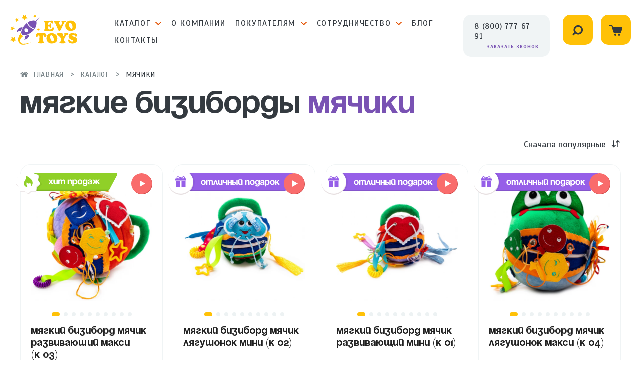

--- FILE ---
content_type: text/html; charset=utf-8
request_url: https://evotoys.ru/myagkie-bizibordy/myachiki
body_size: 26211
content:
<!doctype html>
<html data-n-head-ssr lang="ru" data-n-head="%7B%22lang%22:%7B%22ssr%22:%22ru%22%7D%7D">
<head >
  <title>Купить Мягкие бизиборды мячики Evotoys - Бизидом от производителя. Официальный сайт</title><meta data-n-head="ssr" charset="utf-8"><meta data-n-head="ssr" name="viewport" content="width=device-width"><meta data-n-head="ssr" name="format-detection" content="telephone=no"><meta data-n-head="ssr" data-hid="description" name="description" content="Мягкие бизиборды мячики — от производителя Evotoys ⭐⭐⭐⭐⭐ Высокое качество ✅ Доставка по РФ и всему миру 🚚 Товар всегда в наличии ✅"><link data-n-head="ssr" rel="icon" type="image/x-icon" href="/favicon.svg"><link rel="preload" href="/_nuxt/49fddf4.js" as="script"><link rel="preload" href="/_nuxt/c017ebe.js" as="script"><link rel="preload" href="/_nuxt/4be51ca.js" as="script"><link rel="preload" href="/_nuxt/b6969d0.js" as="script"><link rel="preload" href="/_nuxt/9f49a34.js" as="script"><link rel="preload" href="/_nuxt/06a742d.js" as="script"><style data-vue-ssr-id="6e8b72d9:0 6e8b72d9:1 3c4f8de3:0 0542ed34:0 7e56e4e3:0 720f295d:0 2b02b9be:0 30e4e0ff:0 268d1431:0 a6cd521c:0 56f88971:0 59d7c7d1:0 32da664b:0 2ea08c25:0 214831b8:0 75a23136:0 1ebe6c5e:0 9b99dd3c:0 a98f8e9e:0 5b36eaf9:0 d5024154:0">@import url(https://fonts.googleapis.com/css2?family=Scada:ital,wght@0,400;0,700;1,400&display=swap);
@font-face{font-family:"Soyuz Grotesk";font-style:normal;font-weight:700;src:url(/_nuxt/fonts/Soyuz_Grotesk_Bold.64d78af.woff) format("woff")}html{line-height:1.15;-webkit-text-size-adjust:100%}body,html{overflow-x:hidden}body{margin:0;font-family:Scada}:after,:before,:root{--scalable:1}*,:after,:before{box-sizing:border-box}a,button,input{text-decoration:none;outline:none;transition:all .5s;background-color:transparent;border:0}img{border-style:none}button,input,optgroup,select,textarea{font-family:inherit;font-size:100%;line-height:1.15;margin:0}button,input{overflow:visible}button,select{text-transform:none}[type=button]::-moz-focus-inner,[type=reset]::-moz-focus-inner,[type=submit]::-moz-focus-inner,button::-moz-focus-inner{border-style:none;padding:0}[type=button]:-moz-focusring,[type=reset]:-moz-focusring,[type=submit]:-moz-focusring,button:-moz-focusring{outline:1px dotted ButtonText}textarea{overflow:auto}[type=checkbox],[type=radio]{box-sizing:border-box;padding:0}[type=number]::-webkit-inner-spin-button,[type=number]::-webkit-outer-spin-button{height:auto}[type=search]{-webkit-appearance:textfield;outline-offset:-2px}[type=search]::-webkit-search-decoration{-webkit-appearance:none}::-webkit-file-upload-button{-webkit-appearance:button;font:inherit}[hidden]{display:none}.clear{clear:both}.questions .my-swiper-scrollbar-drag,.reviews .my-swiper-scrollbar-drag{border:calc(var(--scalable)*4px) solid #ffe098;border-radius:100px;height:calc(var(--scalable)*32px);top:calc(var(--scalable)*-11px);position:relative;width:calc(var(--scalable)*32px)!important;background:#ffc107}.raduga .swiper-pagination{bottom:calc(var(--scalable)*-4px)!important}.raduga .swiper-pagination .swiper-pagination-bullet{width:calc(var(--scalable)*12px);height:calc(var(--scalable)*12px);background:#e1e8eb;opacity:1;margin:0 calc(var(--scalable)*2px)}.raduga .swiper-pagination .swiper-pagination-bullet-active{background:#ed864d;border-radius:100px;width:calc(var(--scalable)*24px)}.main_banner .swiper-pagination-bullet{width:calc(var(--scalable)*12px);height:calc(var(--scalable)*12px);background:#fff;opacity:1;margin:0 calc(var(--scalable)*2px)}.main_banner .swiper-pagination-bullet-active{background:#ffc107;border-radius:100px;width:calc(var(--scalable)*24px)}.where-buy .swiper-container{overflow:visible;padding-bottom:calc(var(--scalable)*94px)}.where-buy .swiper-container .swiper-pagination{bottom:0}.where-buy .swiper-container .swiper-pagination .swiper-pagination-bullet{width:calc(var(--scalable)*12px);height:calc(var(--scalable)*12px);background:rgba(122,133,137,.4);opacity:1;margin:0 calc(var(--scalable)*2px)}.where-buy .swiper-container .swiper-pagination .swiper-pagination-bullet-active{background:#ffc107;border-radius:100px;width:calc(var(--scalable)*24px)}.rating-star{height:calc(var(--scalable)*18px);width:calc(var(--scalable)*90px);background:url([data-uri]);display:inline-block;background-size:calc(var(--scalable)*18px) calc(var(--scalable)*18px)!important;background-repeat:round!important;position:relative}.rating-star span{width:100%;height:100%;background:url([data-uri]);display:inline-block;background-size:calc(var(--scalable)*18px) calc(var(--scalable)*18px)!important;position:absolute;top:0;left:0}.znaika .swiper-pagination-bullet{width:calc(var(--scalable)*12px);height:calc(var(--scalable)*12px);background:#fff;opacity:1;margin:0 calc(var(--scalable)*2px)}.znaika .swiper-pagination-bullet-active{background:#ffc107;border-radius:100px;width:calc(var(--scalable)*24px)}.znaika .left .swiper-pagination-bullet{width:calc(var(--scalable)*12px);height:calc(var(--scalable)*12px);background:#ffda6a;opacity:1;margin:0 calc(var(--scalable)*2px)}.znaika .left .swiper-pagination-bullet-active{background:#fff;border-radius:100px;width:calc(var(--scalable)*24px)}.item-in-catalog .swiper-pagination-bullet{width:calc(var(--scalable)*8px);height:calc(var(--scalable)*8px);background:#edf2f3;opacity:1;margin:0 calc(var(--scalable)*4px)!important}.item-in-catalog .swiper-pagination-bullet-active{background:#ffc107;border-radius:100px;width:calc(var(--scalable)*16px)}.buy-today .my-swiper-button-next,.buy-today .my-swiper-button-prev,.discount-products .my-swiper-button-next,.discount-products .my-swiper-button-prev,.similar .my-swiper-button-next,.similar .my-swiper-button-prev{color:#7952b3}.similar .my-swiper-button-next:hover,.similar .my-swiper-button-prev:hover{color:#fff;background:#7952b3!important}.viewed-products .my-swiper-button-next,.viewed-products .my-swiper-button-prev{color:#7952b3}.viewed-products .my-swiper-button-next:hover,.viewed-products .my-swiper-button-prev:hover{color:#fff;background:#7952b3!important}.new-items .my-swiper-button-next,.new-items .my-swiper-button-prev{color:#e45200}.new-items .my-swiper-button-next:hover,.new-items .my-swiper-button-prev:hover{background:#e45200!important;color:#fff}.product-swiper-container .swiper-pagination-bullet{width:calc(var(--scalable)*12px);height:calc(var(--scalable)*12px);background:#e1e8eb;opacity:1;margin:0 calc(var(--scalable)*2px)}.product-swiper-container .swiper-pagination-bullet-active{background:rgba(228,82,0,.7);border-radius:100px;width:calc(var(--scalable)*24px)}.modal .is-close{top:calc(var(--scalable)*52px)!important;right:calc(var(--scalable)*62px)!important;color:#7952b3!important;width:calc(var(--scalable)*20px);height:calc(var(--scalable)*20px)}.modal .is-close svg{width:100%!important;height:100%!important}.hidden{display:none}@media(max-width:320px){:after,:before,:root{--scalable:0.49}}@media(min-width:321px)and (max-width:400px){:after,:before,:root{--scalable:0.55}}@media(min-width:401px)and (max-width:500px){:after,:before,:root{--scalable:0.69}}@media(min-width:501px)and (max-width:650px){:after,:before,:root{--scalable:0.92}}
.not-selectable{-webkit-user-select:none;-ms-user-select:none;user-select:none}.carousel{position:relative;box-sizing:border-box}.carousel *,.carousel :after,.carousel :before{box-sizing:inherit}.carousel.is-draggable{cursor:move;cursor:grab}.carousel.is-dragging{cursor:move;cursor:grabbing}.carousel__viewport{position:relative;overflow:hidden;max-width:100%;max-height:100%}.carousel__track{display:flex}.carousel__slide{flex:0 0 auto;width:60%;width:var(--carousel-slide-width,60%);max-width:100%;padding:1rem;position:relative;overflow-x:hidden;overflow-y:auto;-ms-scroll-chaining:none;overscroll-behavior:contain;-webkit-overflow-scrolling:touch;touch-action:pan-y}.has-dots{margin-bottom:calc(.5rem + 22px)}.carousel__dots{margin:0 auto;padding:0;position:absolute;top:calc(100% + .5rem);left:0;right:0;display:flex;justify-content:center;list-style:none;-webkit-user-select:none;-ms-user-select:none;user-select:none}.carousel__dots .carousel__dot{margin:0;padding:0;display:block;position:relative;width:22px;height:22px;cursor:pointer}.carousel__dots .carousel__dot:after{content:"";width:8px;height:8px;border-radius:50%;position:absolute;top:50%;left:50%;-webkit-transform:translate(-50%,-50%);transform:translate(-50%,-50%);background-color:currentColor;opacity:.25;transition:opacity .15s ease-in-out}.carousel__dots .carousel__dot.is-selected:after{opacity:1}.carousel__button{width:48px;width:var(--carousel-button-width,48px);height:48px;height:var(--carousel-button-height,48px);padding:0;border:0;display:flex;justify-content:center;align-items:center;pointer-events:all;cursor:pointer;color:currentColor;color:var(--carousel-button-color,currentColor);background:transparent;background:var(--carousel-button-bg,transparent);border-radius:50%;border-radius:var(--carousel-button-border-radius,50%);box-shadow:none;box-shadow:var(--carousel-button-shadow,none);transition:opacity .15s ease}.carousel__button.is-next,.carousel__button.is-prev{position:absolute;top:50%;-webkit-transform:translateY(-50%);transform:translateY(-50%)}.carousel__button.is-prev{left:10px}.carousel__button.is-next{right:10px}.carousel__button[disabled]{cursor:default;opacity:.3}.carousel__button svg{width:50%;width:var(--carousel-button-svg-width,50%);height:50%;height:var(--carousel-button-svg-height,50%);fill:none;stroke:currentColor;stroke-width:1.5;stroke-width:var(--carousel-button-svg-stroke-width,1.5);stroke-linejoin:bevel;stroke-linecap:round;-webkit-filter:none;filter:none;-webkit-filter:var(--carousel-button-svg-filter,none);filter:var(--carousel-button-svg-filter,none);pointer-events:none}body.compensate-for-scrollbar{overflow:hidden!important;touch-action:none}.fancybox__container{position:fixed;top:0;left:0;bottom:0;right:0;direction:ltr;margin:0;padding:env(safe-area-inset-top,0) env(safe-area-inset-right,0) env(safe-area-inset-bottom,0) env(safe-area-inset-left,0);box-sizing:border-box;display:flex;flex-direction:column;color:#fff;color:var(--fancybox-color,#fff);-webkit-tap-highlight-color:transparent;overflow:hidden;z-index:1050;outline:none;-webkit-transform-origin:top left;transform-origin:top left;--carousel-button-width:48px;--carousel-button-height:48px;--carousel-button-svg-width:24px;--carousel-button-svg-height:24px;--carousel-button-svg-stroke-width:2.5;--carousel-button-svg-filter:drop-shadow(1px 1px 1px rgba(0,0,0,0.4))}.fancybox__container *,.fancybox__container :after,.fancybox__container :before{box-sizing:inherit}.fancybox__container :focus{outline:thin dotted}body.is-using-mouse .fancybox__container :focus{outline:none}@media (min-width:1024px){.fancybox__container{--carousel-button-width:48px;--carousel-button-height:48px;--carousel-button-svg-width:27px;--carousel-button-svg-height:27px}}.fancybox__backdrop{position:absolute;top:0;right:0;bottom:0;left:0;z-index:-1;background:rgba(24,24,27,.92);background:var(--fancybox-bg,rgba(24,24,27,.92))}.fancybox__carousel{position:relative;flex:1 1 auto;min-height:0;height:100%;z-index:10}.fancybox__carousel.has-dots{margin-bottom:calc(.5rem + 22px)}.fancybox__viewport{position:relative;width:100%;height:100%;overflow:visible;cursor:default}.fancybox__track{display:flex;height:100%}.fancybox__slide{flex:0 0 auto;width:100%;max-width:100%;margin:0;padding:48px 8px 8px;position:relative;-ms-scroll-chaining:none;overscroll-behavior:contain;display:flex;flex-direction:column;outline:0;overflow:auto;-webkit-overflow-scrolling:touch;--carousel-button-width:36px;--carousel-button-height:36px;--carousel-button-svg-width:22px;--carousel-button-svg-height:22px}.fancybox__slide:after,.fancybox__slide:before{content:"";flex:0 0 0;margin:auto}@media (min-width:1024px){.fancybox__slide{padding:64px 100px}}.fancybox__content{margin:0 env(safe-area-inset-right,0) 0 env(safe-area-inset-left,0);padding:36px;color:#374151;color:var(--fancybox-content-color,#374151);background:#fff;background:var(--fancybox-content-bg,#fff);position:relative;align-self:center;display:flex;flex-direction:column;z-index:20}.fancybox__caption{align-self:center;max-width:100%;margin:0;padding:1rem 0 0;line-height:1.375;color:currentColor;color:var(--fancybox-color,currentColor);visibility:visible;cursor:auto;flex-shrink:0;word-wrap:anywhere}.is-loading .fancybox__caption{visibility:hidden}.fancybox__container>.carousel__dots{top:100%;color:#fff;color:var(--fancybox-color,#fff)}.fancybox__nav .carousel__button{z-index:40}.fancybox__nav .carousel__button.is-next{right:8px}@media (min-width:1024px){.fancybox__nav .carousel__button.is-next{right:40px}}.fancybox__nav .carousel__button.is-prev{left:8px}@media (min-width:1024px){.fancybox__nav .carousel__button.is-prev{left:40px}}.carousel__button.is-close{position:absolute;top:8px;right:8px;top:calc(env(safe-area-inset-top, 0px) + 8px);right:calc(env(safe-area-inset-right, 0px) + 8px);z-index:40}@media (min-width:1024px){.carousel__button.is-close{right:40px}}.fancybox__content>.carousel__button.is-close{position:absolute;top:-36px;right:0;color:#fff;color:var(--fancybox-color,#fff)}.fancybox__no-click,.fancybox__no-click button{pointer-events:none}.fancybox__spinner{position:absolute;top:50%;left:50%;-webkit-transform:translate(-50%,-50%);transform:translate(-50%,-50%);width:50px;height:50px;color:currentColor;color:var(--fancybox-color,currentColor)}.fancybox__slide .fancybox__spinner{cursor:pointer;z-index:1053}.fancybox__spinner svg{-webkit-animation:fancybox-rotate 2s linear infinite;animation:fancybox-rotate 2s linear infinite;-webkit-transform-origin:center center;transform-origin:center center;position:absolute;top:0;right:0;bottom:0;left:0;margin:auto;width:100%;height:100%}.fancybox__spinner svg circle{fill:none;stroke-width:2.75;stroke-miterlimit:10;stroke-dasharray:1,200;stroke-dashoffset:0;-webkit-animation:fancybox-dash 1.5s ease-in-out infinite;animation:fancybox-dash 1.5s ease-in-out infinite;stroke-linecap:round;stroke:currentColor}@-webkit-keyframes fancybox-rotate{to{-webkit-transform:rotate(1turn);transform:rotate(1turn)}}@keyframes fancybox-rotate{to{-webkit-transform:rotate(1turn);transform:rotate(1turn)}}@-webkit-keyframes fancybox-dash{0%{stroke-dasharray:1,200;stroke-dashoffset:0}50%{stroke-dasharray:89,200;stroke-dashoffset:-35px}to{stroke-dasharray:89,200;stroke-dashoffset:-124px}}@keyframes fancybox-dash{0%{stroke-dasharray:1,200;stroke-dashoffset:0}50%{stroke-dasharray:89,200;stroke-dashoffset:-35px}to{stroke-dasharray:89,200;stroke-dashoffset:-124px}}.carousel__button.is-close,.carousel__dots,.fancybox__backdrop,.fancybox__caption,.fancybox__nav{opacity:1;opacity:var(--fancybox-opacity,1)}.fancybox__container.is-animated[aria-hidden=false] .carousel__button.is-close,.fancybox__container.is-animated[aria-hidden=false] .carousel__dots,.fancybox__container.is-animated[aria-hidden=false] .fancybox__backdrop,.fancybox__container.is-animated[aria-hidden=false] .fancybox__caption,.fancybox__container.is-animated[aria-hidden=false] .fancybox__nav{-webkit-animation:fancybox-fadeIn .15s ease backwards;animation:fancybox-fadeIn .15s ease backwards}.fancybox__container.is-animated.is-closing .carousel__button.is-close,.fancybox__container.is-animated.is-closing .carousel__dots,.fancybox__container.is-animated.is-closing .fancybox__backdrop,.fancybox__container.is-animated.is-closing .fancybox__caption,.fancybox__container.is-animated.is-closing .fancybox__nav{-webkit-animation:fancybox-fadeOut .15s ease both;animation:fancybox-fadeOut .15s ease both}.fancybox-fadeIn{-webkit-animation:fancybox-fadeIn .15s ease both;animation:fancybox-fadeIn .15s ease both}.fancybox-fadeOut{-webkit-animation:fancybox-fadeOut .1s ease both;animation:fancybox-fadeOut .1s ease both}.fancybox-zoomInUp{-webkit-animation:fancybox-zoomInUp .2s ease both;animation:fancybox-zoomInUp .2s ease both}.fancybox-zoomOutDown{-webkit-animation:fancybox-zoomOutDown .15s ease both;animation:fancybox-zoomOutDown .15s ease both}.fancybox-throwOutUp{-webkit-animation:fancybox-throwOutUp .15s ease both;animation:fancybox-throwOutUp .15s ease both}.fancybox-throwOutDown{-webkit-animation:fancybox-throwOutDown .15s ease both;animation:fancybox-throwOutDown .15s ease both}@-webkit-keyframes fancybox-fadeIn{0%{opacity:0}to{opacity:1}}@keyframes fancybox-fadeIn{0%{opacity:0}to{opacity:1}}@-webkit-keyframes fancybox-fadeOut{to{opacity:0}}@keyframes fancybox-fadeOut{to{opacity:0}}@-webkit-keyframes fancybox-zoomInUp{0%{-webkit-transform:scale(.97) translate3d(0,16px,0);transform:scale(.97) translate3d(0,16px,0);opacity:0}to{-webkit-transform:scale(1) translateZ(0);transform:scale(1) translateZ(0);opacity:1}}@keyframes fancybox-zoomInUp{0%{-webkit-transform:scale(.97) translate3d(0,16px,0);transform:scale(.97) translate3d(0,16px,0);opacity:0}to{-webkit-transform:scale(1) translateZ(0);transform:scale(1) translateZ(0);opacity:1}}@-webkit-keyframes fancybox-zoomOutDown{to{-webkit-transform:scale(.97) translate3d(0,16px,0);transform:scale(.97) translate3d(0,16px,0);opacity:0}}@keyframes fancybox-zoomOutDown{to{-webkit-transform:scale(.97) translate3d(0,16px,0);transform:scale(.97) translate3d(0,16px,0);opacity:0}}@-webkit-keyframes fancybox-throwOutUp{to{-webkit-transform:translate3d(0,-30%,0);transform:translate3d(0,-30%,0);opacity:0}}@keyframes fancybox-throwOutUp{to{-webkit-transform:translate3d(0,-30%,0);transform:translate3d(0,-30%,0);opacity:0}}@-webkit-keyframes fancybox-throwOutDown{to{-webkit-transform:translate3d(0,30%,0);transform:translate3d(0,30%,0);opacity:0}}@keyframes fancybox-throwOutDown{to{-webkit-transform:translate3d(0,30%,0);transform:translate3d(0,30%,0);opacity:0}}.fancybox__carousel .carousel__slide{scrollbar-width:thin;scrollbar-color:#ccc hsla(0,0%,100%,.1)}.fancybox__carousel .carousel__slide::-webkit-scrollbar{width:8px;height:8px}.fancybox__carousel .carousel__slide::-webkit-scrollbar-track{background-color:hsla(0,0%,100%,.1)}.fancybox__carousel .carousel__slide::-webkit-scrollbar-thumb{background-color:#ccc;border-radius:2px;box-shadow:inset 0 0 4px rgba(0,0,0,.2)}.fancybox__carousel.is-draggable .fancybox__slide,.fancybox__carousel.is-draggable .fancybox__slide .fancybox__content{cursor:move;cursor:grab}.fancybox__carousel.is-dragging .fancybox__slide,.fancybox__carousel.is-dragging .fancybox__slide .fancybox__content{cursor:move;cursor:grabbing}.fancybox__carousel .fancybox__slide .fancybox__content{cursor:auto}.fancybox__carousel .fancybox__slide.can-zoom_in .fancybox__content{cursor:zoom-in}.fancybox__carousel .fancybox__slide.can-zoom_out .fancybox__content{cursor:zoom-out}.fancybox__carousel .fancybox__slide.is-draggable .fancybox__content{cursor:move;cursor:grab}.fancybox__carousel .fancybox__slide.is-dragging .fancybox__content{cursor:move;cursor:grabbing}.fancybox__image{-webkit-transform-origin:0 0;transform-origin:0 0;touch-action:none;-webkit-user-select:none;-ms-user-select:none;user-select:none;transition:none}.has-image .fancybox__content{padding:0;background:transparent;min-height:1px}.is-closing .has-image .fancybox__content{overflow:visible}.has-image[data-image-fit=contain]{overflow:visible;touch-action:none}.has-image[data-image-fit=contain] .fancybox__image{max-width:100%;max-height:100%;object-fit:contain}.has-image[data-image-fit=contain-w]{overflow-x:hidden;overflow-y:auto}.has-image[data-image-fit=contain-w] .fancybox__content{min-height:auto}.has-image[data-image-fit=contain-w] .fancybox__image{max-width:100%;height:auto}.has-image[data-image-fit=cover]{overflow:visible;touch-action:none}.has-image[data-image-fit=cover] .fancybox__content{width:100%;height:100%}.has-image[data-image-fit=cover] .fancybox__image{width:100%;height:100%;object-fit:cover}.fancybox__carousel .fancybox__slide.has-html5video .fancybox__content,.fancybox__carousel .fancybox__slide.has-iframe .fancybox__content,.fancybox__carousel .fancybox__slide.has-map .fancybox__content,.fancybox__carousel .fancybox__slide.has-pdf .fancybox__content,.fancybox__carousel .fancybox__slide.has-video .fancybox__content{flex-shrink:1;min-height:1px;overflow:visible}.fancybox__carousel .fancybox__slide.has-iframe .fancybox__content,.fancybox__carousel .fancybox__slide.has-map .fancybox__content,.fancybox__carousel .fancybox__slide.has-pdf .fancybox__content{width:100%;height:80%}.fancybox__carousel .fancybox__slide.has-html5video .fancybox__content,.fancybox__carousel .fancybox__slide.has-video .fancybox__content{width:960px;height:540px;max-width:100%;max-height:100%}.fancybox__carousel .fancybox__slide.has-html5video .fancybox__content,.fancybox__carousel .fancybox__slide.has-map .fancybox__content,.fancybox__carousel .fancybox__slide.has-pdf .fancybox__content,.fancybox__carousel .fancybox__slide.has-video .fancybox__content{padding:0;background:rgba(24,24,27,.9);color:#fff}.fancybox__carousel .fancybox__slide.has-map .fancybox__content{background:#e5e3df}.fancybox__html5video,.fancybox__iframe{border:0;display:block;height:100%;width:100%;background:transparent}.fancybox-placeholder{position:absolute;width:1px;height:1px;padding:0;margin:-1px;overflow:hidden;clip:rect(0,0,0,0);white-space:nowrap;border-width:0}.fancybox__thumbs{flex:0 0 auto;position:relative;padding:0 3px;opacity:1;opacity:var(--fancybox-opacity,1)}.fancybox__container.is-animated[aria-hidden=false] .fancybox__thumbs{-webkit-animation:fancybox-fadeIn .15s ease-in backwards;animation:fancybox-fadeIn .15s ease-in backwards}.fancybox__container.is-animated.is-closing .fancybox__thumbs{opacity:0}.fancybox__thumbs .carousel__slide{flex:0 0 auto;width:96px;width:var(--fancybox-thumbs-width,96px);margin:0;padding:8px 3px;box-sizing:content-box;display:flex;align-items:center;justify-content:center;overflow:visible;cursor:pointer}.fancybox__thumbs .carousel__slide .fancybox__thumb:after{content:"";position:absolute;top:0;left:0;right:0;bottom:0;border:5px solid rgba(1,210,232,.94);border:5px solid var(--fancybox-accent-color,rgba(1,210,232,.94));opacity:0;transition:opacity .15s ease;border-radius:4px;border-radius:var(--fancybox-thumbs-border-radius,4px)}.fancybox__thumbs .carousel__slide.is-nav-selected .fancybox__thumb:after{opacity:.92}.fancybox__thumbs .carousel__slide>*{pointer-events:none;-webkit-user-select:none;-ms-user-select:none;user-select:none}.fancybox__thumb{position:relative;width:100%;padding-top:66.66667%;padding-top:calc(100%/var(--fancybox-thumbs-ratio, 1.5));background-size:cover;background-position:50%;background-color:hsla(0,0%,100%,.1);background-repeat:no-repeat;border-radius:4px;border-radius:var(--fancybox-thumbs-border-radius,4px)}.fancybox__toolbar{position:absolute;top:0;right:0;left:0;z-index:20;background:linear-gradient(0deg,transparent 0,rgba(0,0,0,.006) 8.1%,rgba(0,0,0,.021) 15.5%,rgba(0,0,0,.046) 22.5%,rgba(0,0,0,.077) 29%,rgba(0,0,0,.114) 35.3%,rgba(0,0,0,.155) 41.2%,rgba(0,0,0,.198) 47.1%,rgba(0,0,0,.242) 52.9%,rgba(0,0,0,.285) 58.8%,rgba(0,0,0,.326) 64.7%,rgba(0,0,0,.363) 71%,rgba(0,0,0,.394) 77.5%,rgba(0,0,0,.419) 84.5%,rgba(0,0,0,.434) 91.9%,rgba(0,0,0,.44));padding:0;touch-action:none;display:flex;justify-content:space-between;--carousel-button-svg-width:20px;--carousel-button-svg-height:20px;opacity:1;opacity:var(--fancybox-opacity,1);text-shadow:1px 1px 1px rgba(0,0,0,.4);text-shadow:var(--fancybox-toolbar-text-shadow,1px 1px 1px rgba(0,0,0,.4))}@media (min-width:1024px){.fancybox__toolbar{padding:8px}}.fancybox__container.is-animated[aria-hidden=false] .fancybox__toolbar{-webkit-animation:fancybox-fadeIn .15s ease-in backwards;animation:fancybox-fadeIn .15s ease-in backwards}.fancybox__container.is-animated.is-closing .fancybox__toolbar{opacity:0}.fancybox__toolbar__items{display:flex}.fancybox__toolbar__items--left{margin-right:auto}.fancybox__toolbar__items--center{position:absolute;left:50%;-webkit-transform:translateX(-50%);transform:translateX(-50%)}.fancybox__toolbar__items--right{margin-left:auto}@media(max-width:640px){.fancybox__toolbar__items--center:not(:last-child){display:none}}.fancybox__counter{min-width:72px;padding:0 10px;line-height:48px;line-height:var(--carousel-button-height,48px);text-align:center;font-size:17px;-webkit-font-feature-settings:"tnum";font-feature-settings:"tnum";font-variant-numeric:tabular-nums;-webkit-font-smoothing:subpixel-antialiased}.fancybox__progress{background:rgba(1,210,232,.94);background:var(--fancybox-accent-color,rgba(1,210,232,.94));height:3px;left:0;position:absolute;right:0;top:0;-webkit-transform:scaleX(0);transform:scaleX(0);-webkit-transform-origin:0;transform-origin:0;transition-property:-webkit-transform;transition-property:transform;transition-property:transform,-webkit-transform;transition-timing-function:linear;z-index:30;-webkit-user-select:none;-ms-user-select:none;user-select:none}.fancybox__container:-webkit-full-screen::backdrop{opacity:0}.fancybox__container:-ms-fullscreen::backdrop{opacity:0}.fancybox__container:fullscreen::-webkit-backdrop{opacity:0}.fancybox__container:fullscreen::backdrop{opacity:0}.fancybox__button--fullscreen g:nth-child(2){display:none}.fancybox__container:-webkit-full-screen .fancybox__button--fullscreen g:first-child{display:none}.fancybox__container:-ms-fullscreen .fancybox__button--fullscreen g:first-child{display:none}.fancybox__container:fullscreen .fancybox__button--fullscreen g:first-child{display:none}.fancybox__container:-webkit-full-screen .fancybox__button--fullscreen g:nth-child(2){display:block}.fancybox__container:-ms-fullscreen .fancybox__button--fullscreen g:nth-child(2){display:block}.fancybox__container:fullscreen .fancybox__button--fullscreen g:nth-child(2){display:block}.fancybox__button--slideshow g:nth-child(2),.fancybox__container.has-slideshow .fancybox__button--slideshow g:first-child{display:none}.fancybox__container.has-slideshow .fancybox__button--slideshow g:nth-child(2){display:block}
@font-face{font-family:"swiper-icons";src:url("data:application/font-woff;charset=utf-8;base64, [base64]//wADZ2x5ZgAAAywAAADMAAAD2MHtryVoZWFkAAABbAAAADAAAAA2E2+eoWhoZWEAAAGcAAAAHwAAACQC9gDzaG10eAAAAigAAAAZAAAArgJkABFsb2NhAAAC0AAAAFoAAABaFQAUGG1heHAAAAG8AAAAHwAAACAAcABAbmFtZQAAA/gAAAE5AAACXvFdBwlwb3N0AAAFNAAAAGIAAACE5s74hXjaY2BkYGAAYpf5Hu/j+W2+MnAzMYDAzaX6QjD6/4//Bxj5GA8AuRwMYGkAPywL13jaY2BkYGA88P8Agx4j+/8fQDYfA1AEBWgDAIB2BOoAeNpjYGRgYNBh4GdgYgABEMnIABJzYNADCQAACWgAsQB42mNgYfzCOIGBlYGB0YcxjYGBwR1Kf2WQZGhhYGBiYGVmgAFGBiQQkOaawtDAoMBQxXjg/wEGPcYDDA4wNUA2CCgwsAAAO4EL6gAAeNpj2M0gyAACqxgGNWBkZ2D4/wMA+xkDdgAAAHjaY2BgYGaAYBkGRgYQiAHyGMF8FgYHIM3DwMHABGQrMOgyWDLEM1T9/w8UBfEMgLzE////P/5//f/V/xv+r4eaAAeMbAxwIUYmIMHEgKYAYjUcsDAwsLKxc3BycfPw8jEQA/[base64]/uznmfPFBNODM2K7MTQ45YEAZqGP81AmGGcF3iPqOop0r1SPTaTbVkfUe4HXj97wYE+yNwWYxwWu4v1ugWHgo3S1XdZEVqWM7ET0cfnLGxWfkgR42o2PvWrDMBSFj/IHLaF0zKjRgdiVMwScNRAoWUoH78Y2icB/yIY09An6AH2Bdu/UB+yxopYshQiEvnvu0dURgDt8QeC8PDw7Fpji3fEA4z/PEJ6YOB5hKh4dj3EvXhxPqH/SKUY3rJ7srZ4FZnh1PMAtPhwP6fl2PMJMPDgeQ4rY8YT6Gzao0eAEA409DuggmTnFnOcSCiEiLMgxCiTI6Cq5DZUd3Qmp10vO0LaLTd2cjN4fOumlc7lUYbSQcZFkutRG7g6JKZKy0RmdLY680CDnEJ+UMkpFFe1RN7nxdVpXrC4aTtnaurOnYercZg2YVmLN/d/gczfEimrE/fs/bOuq29Zmn8tloORaXgZgGa78yO9/cnXm2BpaGvq25Dv9S4E9+5SIc9PqupJKhYFSSl47+Qcr1mYNAAAAeNptw0cKwkAAAMDZJA8Q7OUJvkLsPfZ6zFVERPy8qHh2YER+3i/BP83vIBLLySsoKimrqKqpa2hp6+jq6RsYGhmbmJqZSy0sraxtbO3sHRydnEMU4uR6yx7JJXveP7WrDycAAAAAAAH//wACeNpjYGRgYOABYhkgZgJCZgZNBkYGLQZtIJsFLMYAAAw3ALgAeNolizEKgDAQBCchRbC2sFER0YD6qVQiBCv/H9ezGI6Z5XBAw8CBK/m5iQQVauVbXLnOrMZv2oLdKFa8Pjuru2hJzGabmOSLzNMzvutpB3N42mNgZGBg4GKQYzBhYMxJLMlj4GBgAYow/P/PAJJhLM6sSoWKfWCAAwDAjgbRAAB42mNgYGBkAIIbCZo5IPrmUn0hGA0AO8EFTQAA") format("woff");font-weight:400;font-style:normal}:root{--swiper-theme-color:#007aff}.swiper-container{margin-left:auto;margin-right:auto;position:relative;overflow:hidden;list-style:none;padding:0;z-index:1}.swiper-container-vertical>.swiper-wrapper{flex-direction:column}.swiper-wrapper{position:relative;width:100%;height:100%;z-index:1;display:flex;transition-property:transform;box-sizing:content-box}.swiper-container-android .swiper-slide,.swiper-wrapper{transform:translateZ(0)}.swiper-container-multirow>.swiper-wrapper{flex-wrap:wrap}.swiper-container-multirow-column>.swiper-wrapper{flex-wrap:wrap;flex-direction:column}.swiper-container-free-mode>.swiper-wrapper{transition-timing-function:ease-out;margin:0 auto}.swiper-slide{flex-shrink:0;width:100%;height:100%;position:relative;transition-property:transform}.swiper-slide-invisible-blank{visibility:hidden}.swiper-container-autoheight,.swiper-container-autoheight .swiper-slide{height:auto}.swiper-container-autoheight .swiper-wrapper{align-items:flex-start;transition-property:transform,height}.swiper-container-3d{perspective:1200px}.swiper-container-3d .swiper-cube-shadow,.swiper-container-3d .swiper-slide,.swiper-container-3d .swiper-slide-shadow-bottom,.swiper-container-3d .swiper-slide-shadow-left,.swiper-container-3d .swiper-slide-shadow-right,.swiper-container-3d .swiper-slide-shadow-top,.swiper-container-3d .swiper-wrapper{transform-style:preserve-3d}.swiper-container-3d .swiper-slide-shadow-bottom,.swiper-container-3d .swiper-slide-shadow-left,.swiper-container-3d .swiper-slide-shadow-right,.swiper-container-3d .swiper-slide-shadow-top{position:absolute;left:0;top:0;width:100%;height:100%;pointer-events:none;z-index:10}.swiper-container-3d .swiper-slide-shadow-left{background-image:linear-gradient(270deg,rgba(0,0,0,.5),transparent)}.swiper-container-3d .swiper-slide-shadow-right{background-image:linear-gradient(90deg,rgba(0,0,0,.5),transparent)}.swiper-container-3d .swiper-slide-shadow-top{background-image:linear-gradient(0deg,rgba(0,0,0,.5),transparent)}.swiper-container-3d .swiper-slide-shadow-bottom{background-image:linear-gradient(180deg,rgba(0,0,0,.5),transparent)}.swiper-container-css-mode>.swiper-wrapper{overflow:auto;scrollbar-width:none;-ms-overflow-style:none}.swiper-container-css-mode>.swiper-wrapper::-webkit-scrollbar{display:none}.swiper-container-css-mode>.swiper-wrapper>.swiper-slide{scroll-snap-align:start start}.swiper-container-horizontal.swiper-container-css-mode>.swiper-wrapper{scroll-snap-type:x mandatory}.swiper-container-vertical.swiper-container-css-mode>.swiper-wrapper{scroll-snap-type:y mandatory}:root{--swiper-navigation-size:44px}.swiper-button-next,.swiper-button-prev{position:absolute;top:50%;width:27px;width:calc(var(--swiper-navigation-size)/44*27);height:44px;height:var(--swiper-navigation-size);margin-top:-22px;margin-top:calc(var(--swiper-navigation-size)*-1/2);z-index:10;cursor:pointer;display:flex;align-items:center;justify-content:center;color:var(--swiper-theme-color);color:var(--swiper-navigation-color,var(--swiper-theme-color))}.swiper-button-next.swiper-button-disabled,.swiper-button-prev.swiper-button-disabled{opacity:.35;cursor:auto;pointer-events:none}.swiper-button-next:after,.swiper-button-prev:after{font-family:swiper-icons;font-size:44px;font-size:var(--swiper-navigation-size);text-transform:none!important;letter-spacing:0;text-transform:none;-moz-font-feature-settings:normal,;font-feature-settings:normal,;font-variant:normal;line-height:1}.swiper-button-prev,.swiper-container-rtl .swiper-button-next{left:10px;right:auto}.swiper-button-prev:after,.swiper-container-rtl .swiper-button-next:after{content:"prev"}.swiper-button-next,.swiper-container-rtl .swiper-button-prev{right:10px;left:auto}.swiper-button-next:after,.swiper-container-rtl .swiper-button-prev:after{content:"next"}.swiper-button-next.swiper-button-white,.swiper-button-prev.swiper-button-white{--swiper-navigation-color:#fff}.swiper-button-next.swiper-button-black,.swiper-button-prev.swiper-button-black{--swiper-navigation-color:#000}.swiper-button-lock{display:none}.swiper-pagination{position:absolute;text-align:center;transition:opacity .3s;transform:translateZ(0);z-index:10}.swiper-pagination.swiper-pagination-hidden{opacity:0}.swiper-container-horizontal>.swiper-pagination-bullets,.swiper-pagination-custom,.swiper-pagination-fraction{bottom:10px;left:0;width:100%}.swiper-pagination-bullets-dynamic{overflow:hidden;font-size:0}.swiper-pagination-bullets-dynamic .swiper-pagination-bullet{transform:scale(.33);position:relative}.swiper-pagination-bullets-dynamic .swiper-pagination-bullet-active,.swiper-pagination-bullets-dynamic .swiper-pagination-bullet-active-main{transform:scale(1)}.swiper-pagination-bullets-dynamic .swiper-pagination-bullet-active-prev{transform:scale(.66)}.swiper-pagination-bullets-dynamic .swiper-pagination-bullet-active-prev-prev{transform:scale(.33)}.swiper-pagination-bullets-dynamic .swiper-pagination-bullet-active-next{transform:scale(.66)}.swiper-pagination-bullets-dynamic .swiper-pagination-bullet-active-next-next{transform:scale(.33)}.swiper-pagination-bullet{width:8px;height:8px;display:inline-block;border-radius:100%;background:#000;opacity:.2}button.swiper-pagination-bullet{border:none;margin:0;padding:0;box-shadow:none;-webkit-appearance:none;-moz-appearance:none;appearance:none}.swiper-pagination-clickable .swiper-pagination-bullet{cursor:pointer}.swiper-pagination-bullet-active{opacity:1;background:var(--swiper-theme-color);background:var(--swiper-pagination-color,var(--swiper-theme-color))}.swiper-container-vertical>.swiper-pagination-bullets{right:10px;top:50%;transform:translate3d(0,-50%,0)}.swiper-container-vertical>.swiper-pagination-bullets .swiper-pagination-bullet{margin:6px 0;display:block}.swiper-container-vertical>.swiper-pagination-bullets.swiper-pagination-bullets-dynamic{top:50%;transform:translateY(-50%);width:8px}.swiper-container-vertical>.swiper-pagination-bullets.swiper-pagination-bullets-dynamic .swiper-pagination-bullet{display:inline-block;transition:transform .2s,top .2s}.swiper-container-horizontal>.swiper-pagination-bullets .swiper-pagination-bullet{margin:0 4px}.swiper-container-horizontal>.swiper-pagination-bullets.swiper-pagination-bullets-dynamic{left:50%;transform:translateX(-50%);white-space:nowrap}.swiper-container-horizontal>.swiper-pagination-bullets.swiper-pagination-bullets-dynamic .swiper-pagination-bullet{transition:transform .2s,left .2s}.swiper-container-horizontal.swiper-container-rtl>.swiper-pagination-bullets-dynamic .swiper-pagination-bullet{transition:transform .2s,right .2s}.swiper-pagination-progressbar{background:rgba(0,0,0,.25);position:absolute}.swiper-pagination-progressbar .swiper-pagination-progressbar-fill{background:var(--swiper-theme-color);background:var(--swiper-pagination-color,var(--swiper-theme-color));position:absolute;left:0;top:0;width:100%;height:100%;transform:scale(0);transform-origin:left top}.swiper-container-rtl .swiper-pagination-progressbar .swiper-pagination-progressbar-fill{transform-origin:right top}.swiper-container-horizontal>.swiper-pagination-progressbar,.swiper-container-vertical>.swiper-pagination-progressbar.swiper-pagination-progressbar-opposite{width:100%;height:4px;left:0;top:0}.swiper-container-horizontal>.swiper-pagination-progressbar.swiper-pagination-progressbar-opposite,.swiper-container-vertical>.swiper-pagination-progressbar{width:4px;height:100%;left:0;top:0}.swiper-pagination-white{--swiper-pagination-color:#fff}.swiper-pagination-black{--swiper-pagination-color:#000}.swiper-pagination-lock{display:none}.swiper-scrollbar{border-radius:10px;position:relative;-ms-touch-action:none;background:rgba(0,0,0,.1)}.swiper-container-horizontal>.swiper-scrollbar{position:absolute;left:1%;bottom:3px;z-index:50;height:5px;width:98%}.swiper-container-vertical>.swiper-scrollbar{position:absolute;right:3px;top:1%;z-index:50;width:5px;height:98%}.swiper-scrollbar-drag{height:100%;width:100%;position:relative;background:rgba(0,0,0,.5);border-radius:10px;left:0;top:0}.swiper-scrollbar-cursor-drag{cursor:move}.swiper-scrollbar-lock{display:none}.swiper-zoom-container{width:100%;height:100%;display:flex;justify-content:center;align-items:center;text-align:center}.swiper-zoom-container>canvas,.swiper-zoom-container>img,.swiper-zoom-container>svg{max-width:100%;max-height:100%;object-fit:contain}.swiper-slide-zoomed{cursor:move}.swiper-lazy-preloader{width:42px;height:42px;position:absolute;left:50%;top:50%;margin-left:-21px;margin-top:-21px;z-index:10;transform-origin:50%;animation:swiper-preloader-spin 1s linear infinite;box-sizing:border-box;border-left:4px solid var(--swiper-theme-color);border-bottom:4px solid var(--swiper-theme-color);border-right:4px solid var(--swiper-theme-color);border:4px solid var(--swiper-preloader-color,var(--swiper-theme-color));border-radius:50%;border-top:4px solid transparent}.swiper-lazy-preloader-white{--swiper-preloader-color:#fff}.swiper-lazy-preloader-black{--swiper-preloader-color:#000}@keyframes swiper-preloader-spin{to{transform:rotate(1turn)}}.swiper-container .swiper-notification{position:absolute;left:0;top:0;pointer-events:none;opacity:0;z-index:-1000}.swiper-container-fade.swiper-container-free-mode .swiper-slide{transition-timing-function:ease-out}.swiper-container-fade .swiper-slide{pointer-events:none;transition-property:opacity}.swiper-container-fade .swiper-slide .swiper-slide{pointer-events:none}.swiper-container-fade .swiper-slide-active,.swiper-container-fade .swiper-slide-active .swiper-slide-active{pointer-events:auto}.swiper-container-cube{overflow:visible}.swiper-container-cube .swiper-slide{pointer-events:none;-webkit-backface-visibility:hidden;backface-visibility:hidden;z-index:1;visibility:hidden;transform-origin:0 0;width:100%;height:100%}.swiper-container-cube .swiper-slide .swiper-slide{pointer-events:none}.swiper-container-cube.swiper-container-rtl .swiper-slide{transform-origin:100% 0}.swiper-container-cube .swiper-slide-active,.swiper-container-cube .swiper-slide-active .swiper-slide-active{pointer-events:auto}.swiper-container-cube .swiper-slide-active,.swiper-container-cube .swiper-slide-next,.swiper-container-cube .swiper-slide-next+.swiper-slide,.swiper-container-cube .swiper-slide-prev{pointer-events:auto;visibility:visible}.swiper-container-cube .swiper-slide-shadow-bottom,.swiper-container-cube .swiper-slide-shadow-left,.swiper-container-cube .swiper-slide-shadow-right,.swiper-container-cube .swiper-slide-shadow-top{z-index:0;-webkit-backface-visibility:hidden;backface-visibility:hidden}.swiper-container-cube .swiper-cube-shadow{position:absolute;left:0;bottom:0;width:100%;height:100%;background:#000;opacity:.6;-webkit-filter:blur(50px);filter:blur(50px);z-index:0}.swiper-container-flip{overflow:visible}.swiper-container-flip .swiper-slide{pointer-events:none;-webkit-backface-visibility:hidden;backface-visibility:hidden;z-index:1}.swiper-container-flip .swiper-slide .swiper-slide{pointer-events:none}.swiper-container-flip .swiper-slide-active,.swiper-container-flip .swiper-slide-active .swiper-slide-active{pointer-events:auto}.swiper-container-flip .swiper-slide-shadow-bottom,.swiper-container-flip .swiper-slide-shadow-left,.swiper-container-flip .swiper-slide-shadow-right,.swiper-container-flip .swiper-slide-shadow-top{z-index:0;-webkit-backface-visibility:hidden;backface-visibility:hidden}
.nuxt-progress{position:fixed;top:0;left:0;right:0;height:2px;width:0;opacity:1;transition:width .1s,opacity .4s;background-color:#000;z-index:999999}.nuxt-progress.nuxt-progress-notransition{transition:none}.nuxt-progress-failed{background-color:red}
.body[data-v-03c6cdfb]{padding-top:calc(var(--scalable)*124px)}.body.fixed header[data-v-03c6cdfb]{box-shadow:0 3px 30px rgba(0,0,0,.1)}
header[data-v-3d9f3322]{background:#fff;position:fixed;top:0;left:0;width:100%;z-index:10}.container[data-v-3d9f3322]{max-width:1460px;margin:30px auto}.container .help-block[data-v-3d9f3322],.container .open-menu[data-v-3d9f3322]{display:none}.container .logo[data-v-3d9f3322]{margin-right:64px;float:left;height:60px}.container nav[data-v-3d9f3322]{float:left;max-width:calc(100% - 581px);width:100%;display:flex;justify-content:space-between}.container nav .parent[data-v-3d9f3322]{font-size:16px;line-height:60px;letter-spacing:.1em;text-transform:uppercase;color:#343a40;position:relative;margin:0 10px}.container nav .parent[data-v-3d9f3322]:hover{text-decoration:underline}.container nav .parent.with-arrow[data-v-3d9f3322]{padding-right:22px}.container nav .parent.with-arrow[data-v-3d9f3322]:after{content:"";position:absolute;width:12px;height:7px;background:url([data-uri]);right:0;top:calc(50% - 3.5px)}.container nav .parent span[data-v-3d9f3322]{display:none;position:absolute;top:50px;left:-33px;background:#f6f8f9;border-radius:10px;padding:30px;z-index:1;min-width:157px}.container nav .parent span a[data-v-3d9f3322]{font-size:18px;line-height:22px;color:#343a40;margin-bottom:24px;display:block;letter-spacing:normal;text-transform:none}.container nav .parent span a.sale[data-v-3d9f3322]{color:#e45200;display:flex}.container nav .parent span a.sale img[data-v-3d9f3322]{margin-left:5px}.container nav .parent span a[data-v-3d9f3322]:hover{text-decoration:underline}.container nav .parent span a[data-v-3d9f3322]:last-child{margin-bottom:0}.container nav .parent span.cont-two[data-v-3d9f3322]{min-width:362px;padding:26px}.container nav .parent span.cont-two .left[data-v-3d9f3322],.container nav .parent span.cont-two .right[data-v-3d9f3322]{width:50%}.container nav .parent:hover span[data-v-3d9f3322]:not(.cont-two){display:block}.container nav .parent:hover .cont-two[data-v-3d9f3322]{display:flex}.container .phone[data-v-3d9f3322]{float:left;background:#f0f4f5;border-radius:15px;margin-left:48px;width:173px;padding:13px 22px}.container .phone[data-v-3d9f3322]:hover{background:#e1e8eb}.container .phone a[data-v-3d9f3322]:first-child{font-size:16px;line-height:20px;letter-spacing:.05em;text-transform:uppercase;color:#343a40;display:inline-block}.container .phone a[data-v-3d9f3322]:last-child{font-weight:700;font-size:10px;line-height:130%;letter-spacing:.1em;text-transform:uppercase;color:#7952b3;display:inline-block;text-align:right;width:100%}.container .phone a[data-v-3d9f3322]:hover{text-decoration:underline}.container .search[data-v-3d9f3322]{background:#ffc107;border-radius:calc(var(--scalable)*15px);width:60px;height:60px;display:block;text-align:center;padding-top:calc(var(--scalable)*14px);margin-left:26px;float:left;border:2px solid transparent}.container .search[data-v-3d9f3322]:hover{background:#ff7a00}.container .cart[data-v-3d9f3322]{background:#ffc107;border-radius:calc(var(--scalable)*15px);width:60px;height:60px;display:block;text-align:center;padding-top:calc(var(--scalable)*14px);margin-left:16px;float:left;position:relative;border:2px solid transparent}.container .cart[data-v-3d9f3322]:hover{background:#ff7a00}.container .cart span[data-v-3d9f3322]{background:#e45200;width:calc(var(--scalable)*35px);height:calc(var(--scalable)*35px);border-radius:35px;position:absolute;top:calc(var(--scalable)*-12px);right:calc(var(--scalable)*-12px);font-weight:700;font-size:calc(var(--scalable)*16px);line-height:calc(var(--scalable)*35px);text-align:center;text-transform:uppercase;color:#fff}@media(max-width:1500px){header .container[data-v-3d9f3322]{margin:30px 20px}header .container nav[data-v-3d9f3322]{justify-content:normal;flex-wrap:wrap}header .container nav .parent[data-v-3d9f3322]{line-height:34px}header .container nav .parent span[data-v-3d9f3322]{top:30px}}@media(max-width:1050px){header .container nav[data-v-3d9f3322]{max-width:calc(100% - 509px)}header .container .logo[data-v-3d9f3322]{margin-right:20px}header .container .phone[data-v-3d9f3322]{margin-left:20px}}@media(max-width:815px){header .container[data-v-3d9f3322]{display:flex;justify-content:space-between;margin:calc(var(--scalable)*25px)}header .container .clear[data-v-3d9f3322],header .container .phone[data-v-3d9f3322],header .container nav[data-v-3d9f3322]{display:none}header .container .open-menu[data-v-3d9f3322]{display:block;background:#f0f4f5;border-radius:calc(var(--scalable)*15px);width:calc(var(--scalable)*72px);height:calc(var(--scalable)*72px);position:relative}header .container .open-menu span[data-v-3d9f3322]{position:absolute;background:#343a40;width:calc(var(--scalable)*30px);border-radius:calc(var(--scalable)*30px);height:calc(var(--scalable)*4px);left:calc(var(--scalable)*21px)}header .container .open-menu span[data-v-3d9f3322]:first-child{top:calc(var(--scalable)*23px)}header .container .open-menu span[data-v-3d9f3322]:nth-child(2){top:calc(var(--scalable)*33px)}header .container .open-menu span[data-v-3d9f3322]:nth-child(3){top:calc(var(--scalable)*43px)}header .container .cart[data-v-3d9f3322]{width:calc(var(--scalable)*72px);height:calc(var(--scalable)*72px);float:none;margin-left:0}header .container .cart img[data-v-3d9f3322]{width:100%;max-width:calc(var(--scalable)*32px)}header .container .search[data-v-3d9f3322]{width:calc(var(--scalable)*72px);height:calc(var(--scalable)*72px);float:none;margin-left:auto;margin-right:calc(var(--scalable)*16px)}header .container .search img[data-v-3d9f3322]{width:100%;max-width:calc(var(--scalable)*32px)}header .container .help-block[data-v-3d9f3322]{display:block;width:calc(var(--scalable)*88px);height:calc(var(--scalable)*72px);margin-right:auto}header .container .logo[data-v-3d9f3322]{float:none;margin-right:0;max-width:calc(var(--scalable)*156px);width:100%;height:auto}header .container .logo img[data-v-3d9f3322]{width:100%}}
.catalog[data-v-300278dc]{max-width:1200px;margin:0 auto calc(var(--scalable)*100px)}.catalog h1[data-v-300278dc]{margin-bottom:calc(var(--scalable)*30px)}.catalog .topbar[data-v-300278dc]{display:flex;justify-content:space-between;margin-bottom:calc(var(--scalable)*20px)}.catalog .text[data-v-300278dc]{margin-top:calc(var(--scalable)*100px)}.catalog .text[data-v-300278dc]  .title{font-family:Soyuz Grotesk;font-size:calc(var(--scalable)*48px);line-height:calc(var(--scalable)*46px);color:#343a40;margin-bottom:calc(var(--scalable)*30px)}.catalog .text[data-v-300278dc]  span{color:#7952b3}.catalog .text[data-v-300278dc]  p{font-size:calc(var(--scalable)*18px);line-height:calc(var(--scalable)*27px);color:#7a8589;margin-bottom:calc(var(--scalable)*30px)}.catalog .text[data-v-300278dc]  ul{padding-left:0;list-style-type:none}.catalog .text[data-v-300278dc]  ul li{font-size:calc(var(--scalable)*18px);line-height:150%;color:#7a8589;position:relative;padding-left:calc(var(--scalable)*20px)}.catalog .text[data-v-300278dc]  ul li:before{content:"";width:calc(var(--scalable)*8px);height:calc(var(--scalable)*8px);background:#ffc107;position:absolute;left:0;top:calc(50% - var(--scalable)*8px/2);border-radius:100px}@media(max-width:1250px){.catalog[data-v-300278dc]{padding:0 calc(var(--scalable)*25px)}}
ul[data-v-02b29d0a]{padding-left:0;list-style-type:none;margin-bottom:calc(var(--scalable)*20px);white-space:nowrap;overflow:hidden}ul li[data-v-02b29d0a]{display:inline-block;position:relative;padding-left:calc(var(--scalable)*20px);margin-right:calc(var(--scalable)*13px);line-height:calc(var(--scalable)*18px)}ul li[data-v-02b29d0a]:before{content:">";position:absolute;left:0;top:0}ul li[data-v-02b29d0a]:before,ul li a[data-v-02b29d0a],ul li span[data-v-02b29d0a]{color:#7a8589;line-height:calc(var(--scalable)*17px)}ul li a[data-v-02b29d0a],ul li span[data-v-02b29d0a]{font-size:calc(var(--scalable)*14px);letter-spacing:.05em;text-transform:uppercase}ul li a[data-v-02b29d0a]:hover{text-decoration:underline}ul li:last-child span[data-v-02b29d0a]{color:#343a40}ul li[data-v-02b29d0a]:first-child{padding-left:calc(var(--scalable)*26px)}ul li[data-v-02b29d0a]:first-child:before{content:"";background:url(/_nuxt/img/home.821488a.svg);width:calc(var(--scalable)*16px);height:calc(var(--scalable)*16px);background-size:cover}@media(max-width:400px){ul li[data-v-02b29d0a]:before{line-height:calc(var(--scalable)*21px);font-size:calc(var(--scalable)*16px)}}
h1{font-family:Soyuz Grotesk,sans-serif;font-weight:700;font-size:calc(var(--scalable)*64px);line-height:calc(var(--scalable)*62px);color:#343a40;max-width:1200px;margin:0 auto}h1 span{color:#7952b3}
.sorting[data-v-77cc56e6]{position:relative;padding-left:calc(var(--scalable)*20px);margin-left:auto;flex-shrink:0}.sorting .base[data-v-77cc56e6]{font-size:calc(var(--scalable)*18px);line-height:calc(var(--scalable)*39px);color:#343a40;position:relative;padding-right:calc(var(--scalable)*30px);padding-bottom:calc(var(--scalable)*12px)}.sorting .base[data-v-77cc56e6]:after{content:"";width:calc(var(--scalable)*20px);height:calc(var(--scalable)*20px);position:absolute;top:0;right:0;background:url([data-uri]);background-size:cover}.sorting:hover div[data-v-77cc56e6]{display:block}.sorting div[data-v-77cc56e6]{background:#f6f8f9;border-radius:calc(var(--scalable)*10px);padding:calc(var(--scalable)*20px) calc(var(--scalable)*25px);position:absolute;z-index:10;left:0;width:100%;top:calc(var(--scalable)*38px);display:none}.sorting div a[data-v-77cc56e6]{font-size:calc(var(--scalable)*16px);line-height:calc(var(--scalable)*20px);color:#343a40;margin-bottom:calc(var(--scalable)*15px);display:block;white-space:nowrap}.sorting div a[data-v-77cc56e6]:last-child{margin-bottom:0}.sorting div a[data-v-77cc56e6]:hover{color:#7952b3}
.long-discount-catalog[data-v-067f7583]{max-width:1200px;margin:0 auto calc(var(--scalable)*40px)}.long-discount-catalog img[data-v-067f7583]{width:100%}@media(max-width:1250px){.long-discount-catalog[data-v-067f7583]{padding:0 calc(var(--scalable)*25px)}}
.list-item[data-v-71a1c896]{display:flex;flex-wrap:wrap}.list-item .item-in-catalog[data-v-71a1c896]{width:calc(25% - var(--scalable)*60px/4);margin-bottom:calc(var(--scalable)*20px);margin-right:calc(var(--scalable)*20px)}.list-item .item-in-catalog[data-v-71a1c896]:nth-child(4n){margin-right:0}@media(max-width:1250px){.list-item .item-in-catalog[data-v-71a1c896]{width:calc(33.33333% - var(--scalable)*40px/3)}.list-item .item-in-catalog[data-v-71a1c896]:nth-child(4n){margin-right:calc(var(--scalable)*20px)}.list-item .item-in-catalog[data-v-71a1c896]:nth-child(3n){margin-right:0}}@media(max-width:951px){.list-item .item-in-catalog[data-v-71a1c896]{width:calc(50% - var(--scalable)*10px/2)}.list-item .item-in-catalog[data-v-71a1c896],.list-item .item-in-catalog[data-v-71a1c896]:nth-child(3n){margin-right:calc(var(--scalable)*10px)}.list-item .item-in-catalog[data-v-71a1c896]:nth-child(2n){margin-right:0}}
.item-in-catalog[data-v-adfd6920]{background:#fff;border:1px solid #f0f4f5;border-radius:20px;padding:calc(var(--scalable)*30px) calc(var(--scalable)*20px);position:relative}.item-in-catalog[data-v-adfd6920]:hover{box-shadow:0 15px 40px rgba(113,121,136,.2)}.item-in-catalog .stickers[data-v-adfd6920]{position:absolute;top:calc(var(--scalable)*10px);left:calc(var(--scalable)*-10px);z-index:2}.item-in-catalog .stickers img[data-v-adfd6920]{display:block}.item-in-catalog .stickers .discount_timer[data-v-adfd6920]{position:relative;height:100%}.item-in-catalog .stickers .discount_timer[data-v-adfd6920] .timer{position:absolute;font-weight:700;font-size:calc(var(--scalable)*12px);line-height:calc(var(--scalable)*16px);letter-spacing:.05em;color:#fff;top:calc(var(--scalable)*25px);left:calc(var(--scalable)*66px)}.item-in-catalog .stickers .discount_timer[data-v-adfd6920] .timer span{display:inline-block;margin:calc(var(--scalable)*-1.7px)}.item-in-catalog .play[data-v-adfd6920]{position:absolute;right:calc(var(--scalable)*20px);top:calc(var(--scalable)*17px);z-index:4}.item-in-catalog .play img[data-v-adfd6920]{width:calc(var(--scalable)*42px)}.item-in-catalog .play:hover img[data-v-adfd6920]{transform:scale(1.2)}.item-in-catalog .swiper-container[data-v-adfd6920]{padding-bottom:calc(var(--scalable)*30px);margin-bottom:calc(var(--scalable)*14px)}.item-in-catalog .swiper-container .swiper-slide[data-v-adfd6920]{text-align:center}.item-in-catalog .swiper-container .swiper-slide a[data-v-adfd6920],.item-in-catalog .swiper-container .swiper-slide a img[data-v-adfd6920]{width:100%}.item-in-catalog .swiper-container .swiper-pagination[data-v-adfd6920]{bottom:0}.item-in-catalog .name[data-v-adfd6920]{font-family:Soyuz Grotesk;font-weight:700;font-size:calc(var(--scalable)*20px);line-height:calc(var(--scalable)*24px);text-transform:uppercase;color:#222;margin-bottom:calc(var(--scalable)*16px);height:calc(var(--scalable)*96px);display:block;overflow:hidden}.item-in-catalog .name[data-v-adfd6920]:hover{text-decoration:underline}.item-in-catalog .cont-ul[data-v-adfd6920]  ul{padding-left:0;list-style-type:none;margin-bottom:calc(var(--scalable)*21px)}.item-in-catalog .cont-ul[data-v-adfd6920]  ul li{font-size:calc(var(--scalable)*16px);line-height:calc(var(--scalable)*21px);color:#9d9d9d;position:relative;margin-bottom:calc(var(--scalable)*4px);padding-left:calc(var(--scalable)*20px)}.item-in-catalog .cont-ul[data-v-adfd6920]  ul li:before{content:"";position:absolute;border:2px solid #054ddd;width:calc(var(--scalable)*10px);height:calc(var(--scalable)*10px);top:calc(50% - var(--scalable)*10px/2);left:0;border-radius:100px}.item-in-catalog .text[data-v-adfd6920]{font-size:calc(var(--scalable)*16px);line-height:calc(var(--scalable)*19px);color:#343a40;margin-bottom:calc(var(--scalable)*30px);position:relative;padding-left:calc(var(--scalable)*30px);z-index:1;height:calc(var(--scalable)*76px)}.item-in-catalog .text[data-v-adfd6920]:before{content:"";position:absolute;left:-7px;top:calc(50% - var(--scalable)*50px/2);width:calc(var(--scalable)*50px);height:calc(var(--scalable)*50px);background:url(/_nuxt/img/p_i_c_text.0bc5932.svg);z-index:-1;background-size:cover}.item-in-catalog .price[data-v-adfd6920]{float:left;line-height:calc(var(--scalable)*60px)}.item-in-catalog .price span[data-v-adfd6920]:first-child{font-weight:700;font-size:calc(var(--scalable)*28px);color:#222;display:block}.item-in-catalog .price span[data-v-adfd6920]:nth-child(2){font-style:italic;font-weight:400;font-size:calc(var(--scalable)*16px);line-height:calc(var(--scalable)*20px);color:#7a8589;position:relative;display:inline-block}.item-in-catalog .price span[data-v-adfd6920]:nth-child(2):before{content:"";border-bottom:2px solid #e12c62;position:absolute;width:70%;height:50%;transform:rotate(-12deg);top:0;left:15%}.item-in-catalog .price.with-old-price[data-v-adfd6920]{line-height:0}.item-in-catalog .price.with-old-price span[data-v-adfd6920]:first-child{line-height:calc(var(--scalable)*35px)}.item-in-catalog .add_cart[data-v-adfd6920]{background:#ffca13;border:1px solid #ffd74b;box-shadow:0 2px 0 #e2ac09;border-radius:54.6903px;padding:calc(var(--scalable)*18px) calc(var(--scalable)*20px);font-weight:700;font-size:calc(var(--scalable)*18px);line-height:calc(var(--scalable)*22px);text-align:center;text-transform:uppercase;color:#343a40;display:inline-block;float:right}.item-in-catalog .add_cart[data-v-adfd6920]:hover{border:1px solid #ff9559;background:#ff6712;color:#fff;box-shadow:0 3px 0 #dc4f00}.item-in-catalog .no-quantity[data-v-adfd6920]{font-size:calc(var(--scalable)*22px);line-height:calc(var(--scalable)*28px);color:#7a8589;text-align:center;margin-bottom:calc(var(--scalable)*10px)}.item-in-catalog .show-similar-products[data-v-adfd6920]{font-weight:700;font-size:calc(var(--scalable)*18px);line-height:calc(var(--scalable)*22px);text-align:center;text-transform:uppercase;color:#7952b3;display:block}.item-in-catalog .show-similar-products[data-v-adfd6920]:hover{text-decoration:underline}.item-in-catalog .count-product-in-cart[data-v-adfd6920]{background:#7952b3;border:1px solid #946ad3;box-shadow:0 2px 0 #5b2f9d;border-radius:100px;display:inline-block;padding:calc(var(--scalable)*11px) calc(var(--scalable)*20px);float:right}.item-in-catalog .count-product-in-cart span[data-v-adfd6920]:first-child{font-weight:700;font-size:calc(var(--scalable)*10px);line-height:calc(var(--scalable)*12px);text-align:center;color:#fff;display:block;margin-bottom:calc(var(--scalable)*2px)}.item-in-catalog .count-product-in-cart span[data-v-adfd6920]:nth-child(2){font-weight:700;font-size:calc(var(--scalable)*18px);line-height:calc(var(--scalable)*22px);text-align:center;text-transform:uppercase;color:#fff;display:block}.item-in-catalog .count-product-in-cart[data-v-adfd6920]:hover{background:#fff;border:1px solid #7952b3}.item-in-catalog .count-product-in-cart:hover span[data-v-adfd6920]{color:#7952b3}.item-in-catalog .for-swiper-hover[data-v-adfd6920]{position:absolute;width:100%;height:279px;z-index:3;display:flex;left:0;top:0}.item-in-catalog .for-swiper-hover div[data-v-adfd6920]{width:100%}@media(max-width:951px){.item-in-catalog .for-swiper-hover[data-v-adfd6920]{display:none}.item-in-catalog .stickers[data-v-adfd6920]{height:calc(var(--scalable)*50px)}.item-in-catalog .stickers img[data-v-adfd6920]{height:100%}.item-in-catalog .swiper-container .swiper-slide a img[data-v-adfd6920]{height:auto;width:100%}}@media(max-width:346px),(max-width:432px)and (min-width:401px),(max-width:580px)and (min-width:501px){.item-in-catalog .price span[data-v-adfd6920]:first-child{font-size:calc(var(--scalable)*22px)}.item-in-catalog .add_cart[data-v-adfd6920]{padding:calc(var(--scalable)*18px) calc(var(--scalable)*13px);font-size:calc(var(--scalable)*16px)}.item-in-catalog .count-product-in-cart[data-v-adfd6920]{padding:calc(var(--scalable)*11px) calc(var(--scalable)*15px)}.item-in-catalog .count-product-in-cart span[data-v-adfd6920]:nth-child(2){font-size:calc(var(--scalable)*16px)}}@media(max-width:650px){.item-in-catalog .name[data-v-adfd6920]{font-size:calc(var(--scalable)*24px)}}
footer[data-v-9ea0838e]{background:#626a7b;border-top-left-radius:50px;border-top-right-radius:50px;position:relative}footer .container[data-v-9ea0838e]{max-width:1200px;margin:0 auto;padding:calc(var(--scalable)*60px) 0;display:flex;justify-content:space-between}footer .container .footer-logo[data-v-9ea0838e]{max-width:285px;width:100%}footer .container .footer-logo .footer-logo-img[data-v-9ea0838e]{margin-bottom:calc(var(--scalable)*30px)}footer .container .footer-logo div[data-v-9ea0838e]:nth-child(2){font-size:calc(var(--scalable)*18px);line-height:calc(var(--scalable)*22px);color:#b0b4bd;margin-bottom:calc(var(--scalable)*12px)}footer .container .footer-logo .subscription[data-v-9ea0838e]{position:relative}footer .container .footer-logo .subscription input[data-v-9ea0838e]{background:#4c5567;box-shadow:inset 1px 1px 1px #384050;border-radius:79px;font-size:calc(var(--scalable)*16px);line-height:calc(var(--scalable)*20px);color:#b0b4bd;margin-bottom:calc(var(--scalable)*32px);width:100%;height:calc(var(--scalable)*58px);padding:0 calc(var(--scalable)*31px);font-style:italic;border:1px solid transparent}footer .container .footer-logo .subscription input[data-v-9ea0838e]::-webkit-input-placeholder{color:#b0b4bd;font-style:italic}footer .container .footer-logo .subscription input[data-v-9ea0838e]::-moz-placeholder{color:#b0b4bd;font-style:italic}footer .container .footer-logo .subscription input[data-v-9ea0838e]:-ms-input-placeholder{color:#b0b4bd;font-style:italic}footer .container .footer-logo .subscription input[data-v-9ea0838e]:focus{border:1px solid #fff}footer .container .footer-logo .subscription button[data-v-9ea0838e]{position:absolute;color:#b0b4bd;font-size:calc(var(--scalable)*20px);right:calc(var(--scalable)*15px);top:calc(50% - var(--scalable)*58px/2);cursor:pointer}footer .container .footer-logo .social-networks a[data-v-9ea0838e]{margin-right:calc(var(--scalable)*23px)}footer .container .footer-logo .social-networks a img[data-v-9ea0838e]{width:calc(var(--scalable)*35px)}footer .container .info[data-v-9ea0838e]{max-width:210px;width:100%}footer .container .info[data-v-9ea0838e]:nth-child(4){margin-right:0}footer .container .info .title[data-v-9ea0838e]{margin-bottom:calc(var(--scalable)*20px);font-family:Soyuz Grotesk,sans-serif;font-size:calc(var(--scalable)*36px);line-height:calc(var(--scalable)*35px);color:#fff}footer .container .info a[data-v-9ea0838e]{font-size:calc(var(--scalable)*18px);line-height:calc(var(--scalable)*22px);color:#b0b4bd;margin-bottom:calc(var(--scalable)*12px);display:block}footer .container .info a[data-v-9ea0838e]:hover{color:#fff}footer .container .info:nth-child(4) a[data-v-9ea0838e]:last-child{font-weight:700;font-size:calc(var(--scalable)*18px);line-height:calc(var(--scalable)*22px);text-transform:uppercase;color:#fff;border:1px solid #fff;border-radius:79px;padding:calc(var(--scalable)*18px) calc(var(--scalable)*26px);margin-top:calc(var(--scalable)*30px);text-align:center}footer .container .info:nth-child(4) a[data-v-9ea0838e]:last-child:hover{background:#7952b3;border:1px solid #7952b3}footer .politics[data-v-9ea0838e]{background:#717988;font-size:calc(var(--scalable)*18px);line-height:calc(var(--scalable)*22px);color:#b0b4bd;text-align:center;padding:calc(var(--scalable)*20px) 0}footer .email_us[data-v-9ea0838e]{display:none}@media(min-width:1350px){footer .email_us[data-v-9ea0838e]{display:block;position:fixed;right:-59px;top:220px;background:#ffca13;border-top-left-radius:20px;border-top-right-radius:20px;color:#343a40;font-size:16px;line-height:20px;font-weight:700;padding:14px 24px 10px;transform:rotate(-90deg);box-shadow:0 2px 0 #e2ac09;border:1px solid #ffd74b;text-transform:uppercase;z-index:10}footer .email_us[data-v-9ea0838e]:hover{background:#ff6712;border:1px solid #ff9559;color:#fff;box-shadow:0 3px 0 #dc4f00}}@media(max-width:1250px){footer .container[data-v-9ea0838e]{padding:calc(var(--scalable)*60px) calc(var(--scalable)*25px)}}@media(max-width:991px){footer .container[data-v-9ea0838e]{flex-wrap:wrap}footer .container .footer-logo[data-v-9ea0838e]{margin-bottom:calc(var(--scalable)*40px)}footer .container .footer-logo img[data-v-9ea0838e]{width:64%}footer .container .footer-logo[data-v-9ea0838e],footer .container .info[data-v-9ea0838e]{max-width:calc(50% - var(--scalable)*65px/2)}}
#modal_callback[data-v-5f13a0d6]{display:none;max-width:calc(var(--scalable)*529px);background:#fff;border-radius:calc(var(--scalable)*50px);padding:calc(var(--scalable)*45px) calc(var(--scalable)*60px) calc(var(--scalable)*50px)}#modal_callback .title[data-v-5f13a0d6]{font-family:Soyuz Grotesk;font-size:calc(var(--scalable)*36px);line-height:calc(var(--scalable)*35px);text-transform:uppercase;color:#343a40;margin-bottom:calc(var(--scalable)*30px)}#modal_callback .subtitle[data-v-5f13a0d6]{font-size:calc(var(--scalable)*24px);line-height:calc(var(--scalable)*30px);color:#71767a;margin-bottom:calc(var(--scalable)*40px)}#modal_callback .subtitle span[data-v-5f13a0d6]{font-weight:600}#modal_callback input[data-v-5f13a0d6]{background:#f6f8f9;box-shadow:inset 1px 1px 0 rgba(0,0,0,.2);border-radius:calc(var(--scalable)*79px);padding:calc(var(--scalable)*19px);font-size:16px;margin-bottom:calc(var(--scalable)*20px);width:100%;outline:none;border:1px solid transparent}#modal_callback input[data-v-5f13a0d6]::-webkit-input-placeholder{color:#7a8589;font-style:italic}#modal_callback input[data-v-5f13a0d6]::-moz-placeholder{color:#7a8589;font-style:italic}#modal_callback input[data-v-5f13a0d6]:-ms-input-placeholder{color:#7a8589;font-style:italic}#modal_callback input[data-v-5f13a0d6]:focus{border:1px solid #7952b3}#modal_callback .cont-for-btn[data-v-5f13a0d6]{text-align:center}#modal_callback .cont-for-btn button[data-v-5f13a0d6]{font-weight:700;font-size:18px;line-height:22px;text-align:center;text-transform:uppercase;color:#343a40;background:#ffca13;border:1px solid #ffd74b;box-shadow:0 2px 0 #e2ac09;border-radius:100px;padding:18px 36px;margin-bottom:calc(var(--scalable)*30px);margin-top:calc(var(--scalable)*20px);cursor:pointer}#modal_callback .cont-for-btn button[data-v-5f13a0d6]:hover{border:1px solid #ff9559;background:#ff6712;color:#fff;box-shadow:0 3px 0 #dc4f00}#modal_callback .politics[data-v-5f13a0d6]{font-size:calc(var(--scalable)*18px);line-height:calc(var(--scalable)*22px);text-align:center;color:#a9b0b3;padding:0 calc(var(--scalable)*23px)}#modal_callback .politics a[data-v-5f13a0d6]{color:#7952b3}#modal_callback .politics a[data-v-5f13a0d6]:hover{text-decoration:underline}#modal_callback_thanks[data-v-5f13a0d6]{display:none;text-align:center;padding:calc(var(--scalable)*70px) calc(var(--scalable)*50px) calc(var(--scalable)*50px);max-width:calc(var(--scalable)*529px);background:#fff;border-radius:calc(var(--scalable)*50px)}#modal_callback_thanks .title[data-v-5f13a0d6]{font-family:Soyuz Grotesk;font-size:calc(var(--scalable)*48px);line-height:calc(var(--scalable)*46px);color:#343a40;margin-bottom:calc(var(--scalable)*30px)}#modal_callback_thanks div[data-v-5f13a0d6]:nth-child(2){margin-bottom:calc(var(--scalable)*30px)}#modal_callback_thanks div[data-v-5f13a0d6]:nth-child(2),#modal_callback_thanks div[data-v-5f13a0d6]:nth-child(3){font-size:calc(var(--scalable)*24px);line-height:calc(var(--scalable)*30px);color:#71767a}#modal_callback_thanks div[data-v-5f13a0d6]:nth-child(3){margin-bottom:calc(var(--scalable)*60px)}#modal_callback_thanks div:nth-child(3) span[data-v-5f13a0d6]{font-weight:600}#modal_callback_thanks a[data-v-5f13a0d6]{background:#ffca13;border:1px solid #ffd74b;box-shadow:0 2px 0 #e2ac09;border-radius:100px;padding:18px 36px;display:inline-block;font-weight:700;font-size:18px;line-height:22px;color:#343a40}#modal_callback_thanks a[data-v-5f13a0d6]:hover{border:1px solid #ff9559;background:#ff6712;color:#fff;box-shadow:0 3px 0 #dc4f00}@media(max-width:650px){#modal_callback .cont-for-btn button[data-v-5f13a0d6],#modal_callback_thanks a[data-v-5f13a0d6]{font-size:calc(var(--scalable)*24px);line-height:calc(var(--scalable)*30px);padding:calc(var(--scalable)*24px) calc(var(--scalable)*48px);border-radius:calc(var(--scalable)*146px)}}
#modal_search[data-v-0bb24b43]{display:none;max-width:calc(var(--scalable)*485px);width:100%;background:#fff;border-radius:0 0 0 calc(var(--scalable)*50px);padding:calc(var(--scalable)*40px);right:0;top:0;position:absolute}#modal_search .title[data-v-0bb24b43]{font-family:Soyuz Grotesk;font-size:calc(var(--scalable)*36px);line-height:calc(var(--scalable)*35px);text-transform:uppercase;color:#343a40;margin-bottom:calc(var(--scalable)*30px)}#modal_search label[data-v-0bb24b43]{position:relative}#modal_search label[data-v-0bb24b43]:after{content:"";position:absolute;top:calc(50% - var(--scalable)*20px/2);right:calc(var(--scalable)*35px);background:url([data-uri]);width:calc(var(--scalable)*20px);height:calc(var(--scalable)*20px);background-size:cover}#modal_search label input[data-v-0bb24b43]{background:#f6f8f9;box-shadow:inset 1px 1px 0 rgba(0,0,0,.2);border-radius:calc(var(--scalable)*79px);padding:calc(var(--scalable)*20px) calc(var(--scalable)*65px) calc(var(--scalable)*20px) calc(var(--scalable)*20px);font-size:16px;width:100%;outline:none;border:1px solid transparent}#modal_search label input[data-v-0bb24b43]::-webkit-input-placeholder{color:#7a8589;font-style:italic}#modal_search label input[data-v-0bb24b43]::-moz-placeholder{color:#7a8589;font-style:italic}#modal_search label input[data-v-0bb24b43]:-ms-input-placeholder{color:#7a8589;font-style:italic}#modal_search label input[data-v-0bb24b43]:focus{border:1px solid #7952b3}#modal_search .products[data-v-0bb24b43]{margin-top:calc(var(--scalable)*30px)}#modal_search .products .product[data-v-0bb24b43]{margin-bottom:calc(var(--scalable)*20px);display:flex;align-items:center}#modal_search .products .product img[data-v-0bb24b43]{width:calc(var(--scalable)*80px);height:calc(var(--scalable)*80px);margin-right:calc(var(--scalable)*20px)}#modal_search .products .product a[data-v-0bb24b43]{width:calc(100% - var(--scalable)*100px);font-size:calc(var(--scalable)*18px);line-height:calc(var(--scalable)*25px);color:#343a40}#modal_search .products .product a[data-v-0bb24b43]:hover{text-decoration:underline}#modal_search .products .cont-for-btn[data-v-0bb24b43]{text-align:center}#modal_search .products .cont-for-btn .to-search[data-v-0bb24b43]{margin-top:calc(var(--scalable)*30px);display:inline-block;background:#f0f4f5;border-radius:79px;padding:16px 24px;font-weight:700;font-size:18px;line-height:22px;text-align:center;text-transform:uppercase;color:#343a40;border:2px solid transparent}#modal_search .products .cont-for-btn .to-search[data-v-0bb24b43]:hover{border:2px solid #f4fafc;box-shadow:0 3px 0 #dfe9ed}@media(max-width:650px){#modal_search .products .cont-for-btn .to-search[data-v-0bb24b43]{font-size:calc(var(--scalable)*24px);line-height:calc(var(--scalable)*30px);padding:calc(var(--scalable)*24px) calc(var(--scalable)*44px);border-radius:calc(var(--scalable)*146px)}}
#modal_email_us[data-v-4834be62]{display:none;max-width:529px;background:#fff;border-radius:50px;padding:calc(var(--scalable)*45px) calc(var(--scalable)*60px) calc(var(--scalable)*50px)}#modal_email_us .title[data-v-4834be62]{font-family:Soyuz Grotesk;font-size:calc(var(--scalable)*36px);line-height:calc(var(--scalable)*35px);text-transform:uppercase;color:#343a40;margin-bottom:calc(var(--scalable)*30px)}#modal_email_us textarea[data-v-4834be62]{height:calc(var(--scalable)*130px);border-radius:20px!important}#modal_email_us input[data-v-4834be62],#modal_email_us textarea[data-v-4834be62]{background:#f6f8f9;box-shadow:inset 1px 1px 0 rgba(0,0,0,.2);border-radius:calc(var(--scalable)*79px);padding:calc(var(--scalable)*19px);font-size:16px;margin-bottom:calc(var(--scalable)*20px);width:100%;outline:none;border:1px solid transparent}#modal_email_us input[data-v-4834be62]::-webkit-input-placeholder,#modal_email_us textarea[data-v-4834be62]::-webkit-input-placeholder{color:#7a8589;font-style:italic}#modal_email_us input[data-v-4834be62]::-moz-placeholder,#modal_email_us textarea[data-v-4834be62]::-moz-placeholder{color:#7a8589;font-style:italic}#modal_email_us input[data-v-4834be62]:-ms-input-placeholder,#modal_email_us textarea[data-v-4834be62]:-ms-input-placeholder{color:#7a8589;font-style:italic}#modal_email_us input[data-v-4834be62]:focus,#modal_email_us textarea[data-v-4834be62]:focus{border:1px solid #7952b3}#modal_email_us .cont-for-btn[data-v-4834be62]{text-align:center}#modal_email_us .cont-for-btn button[data-v-4834be62]{font-weight:700;font-size:18px;line-height:22px;text-align:center;text-transform:uppercase;color:#343a40;background:#ffca13;border:1px solid #ffd74b;box-shadow:0 2px 0 #e2ac09;border-radius:100px;padding:18px 36px;margin-bottom:calc(var(--scalable)*30px);margin-top:calc(var(--scalable)*20px);cursor:pointer}#modal_email_us .cont-for-btn button[data-v-4834be62]:hover{border:1px solid #ff9559;background:#ff6712;color:#fff;box-shadow:0 3px 0 #dc4f00}#modal_email_us .politics[data-v-4834be62]{font-size:calc(var(--scalable)*18px);line-height:calc(var(--scalable)*22px);text-align:center;color:#a9b0b3;padding:0 calc(var(--scalable)*23px)}#modal_email_us .politics a[data-v-4834be62]{color:#7952b3}#modal_email_us .politics a[data-v-4834be62]:hover{text-decoration:underline}#modal_email_us_thanks[data-v-4834be62]{display:none;text-align:center;padding:calc(var(--scalable)*70px) calc(var(--scalable)*50px) calc(var(--scalable)*50px);max-width:calc(var(--scalable)*529px);background:#fff;border-radius:calc(var(--scalable)*50px)}#modal_email_us_thanks .title[data-v-4834be62]{font-family:Soyuz Grotesk;font-size:calc(var(--scalable)*48px);line-height:calc(var(--scalable)*46px);color:#343a40;margin-bottom:calc(var(--scalable)*30px)}#modal_email_us_thanks div[data-v-4834be62]:nth-child(2){margin-bottom:calc(var(--scalable)*30px)}#modal_email_us_thanks div[data-v-4834be62]:nth-child(2),#modal_email_us_thanks div[data-v-4834be62]:nth-child(3){font-size:calc(var(--scalable)*24px);line-height:calc(var(--scalable)*30px);color:#71767a}#modal_email_us_thanks div[data-v-4834be62]:nth-child(3){margin-bottom:calc(var(--scalable)*60px)}#modal_email_us_thanks div:nth-child(3) span[data-v-4834be62]{font-weight:600}#modal_email_us_thanks a[data-v-4834be62]{background:#ffca13;border:1px solid #ffd74b;box-shadow:0 2px 0 #e2ac09;border-radius:100px;padding:18px 36px;display:inline-block;font-weight:700;font-size:18px;line-height:22px;color:#343a40}#modal_email_us_thanks a[data-v-4834be62]:hover{border:1px solid #ff9559;background:#ff6712;color:#fff;box-shadow:0 3px 0 #dc4f00}@media(max-width:650px){#modal_email_us .cont-for-btn button[data-v-4834be62],#modal_email_us_thanks a[data-v-4834be62]{font-size:calc(var(--scalable)*24px);line-height:calc(var(--scalable)*30px);padding:calc(var(--scalable)*24px) calc(var(--scalable)*48px);border-radius:calc(var(--scalable)*146px)}}
.mobile-menu[data-v-2184b37a]{position:fixed;top:0;z-index:20;height:100%;background:rgba(52,58,64,.15);width:100%}.mobile-menu.open[data-v-2184b37a]{display:block}.mobile-menu .mobile-menu-cont[data-v-2184b37a]{width:80%;background:#fff;box-shadow:10px 0 30px rgba(48,59,67,.05);border-radius:0 50px 50px 0;padding:calc(var(--scalable)*25px) calc(var(--scalable)*40px) calc(var(--scalable)*60px);height:100%;display:flex;flex-direction:column}.mobile-menu .mobile-menu-cont .title[data-v-2184b37a]{margin-bottom:calc(var(--scalable)*40px);overflow:hidden;margin-left:calc(var(--scalable)*-15px);min-height:calc(var(--scalable)*72px)}.mobile-menu .mobile-menu-cont .title span[data-v-2184b37a]{font-family:Soyuz Grotesk;font-size:calc(var(--scalable)*48px);line-height:calc(var(--scalable)*66px);color:#343a40;margin-left:calc(var(--scalable)*35px);float:left}.mobile-menu .mobile-menu-cont .title a[data-v-2184b37a]{background:#f0f4f5;border-radius:calc(var(--scalable)*15px);width:calc(var(--scalable)*72px);height:calc(var(--scalable)*72px);text-align:center;color:#343a40;display:inline-block;float:left;font-size:calc(var(--scalable)*42px);line-height:calc(var(--scalable)*65px)}.mobile-menu .mobile-menu-cont .mobile-nav[data-v-2184b37a]{overflow-y:scroll}.mobile-menu .mobile-menu-cont .mobile-nav div[data-v-2184b37a]{padding-bottom:calc(var(--scalable)*30px);border-bottom:1px solid #e0e2e3}.mobile-menu .mobile-menu-cont .mobile-nav div[data-v-2184b37a]:last-child{border-bottom:0}.mobile-menu .mobile-menu-cont .mobile-nav div a[data-v-2184b37a]{font-weight:700;font-size:calc(var(--scalable)*24px);line-height:calc(var(--scalable)*30px);text-transform:uppercase;color:#343a40;margin-top:calc(var(--scalable)*30px);display:block}.mobile-menu .mobile-menu-cont .mobile-nav div a.sale[data-v-2184b37a]{color:#e45200;display:flex;align-items:center}.mobile-menu .mobile-menu-cont .mobile-nav div a.sale img[data-v-2184b37a]{margin-left:5px;width:calc(var(--scalable)*30px);height:calc(var(--scalable)*30px)}.mobile-menu .mobile-menu-cont .bottom[data-v-2184b37a]{margin-top:auto}.mobile-menu .mobile-menu-cont .bottom .phone[data-v-2184b37a]{font-weight:700;font-size:calc(var(--scalable)*36px);line-height:calc(var(--scalable)*45px);text-transform:uppercase;color:#7952b3;margin-bottom:calc(var(--scalable)*3px);display:block}.mobile-menu .mobile-menu-cont .bottom .work-hours[data-v-2184b37a]{font-size:calc(var(--scalable)*18px);line-height:calc(var(--scalable)*22px);color:#7a8589;margin-bottom:calc(var(--scalable)*30px)}.mobile-menu .mobile-menu-cont .bottom .btn[data-v-2184b37a]{display:flex;justify-content:space-between}.mobile-menu .mobile-menu-cont .bottom .btn a[data-v-2184b37a]:first-child{background:#ffca13;border:2px solid #ffd74b;box-shadow:0 3px 0 #e2ac09;border-radius:calc(var(--scalable)*146px)}.mobile-menu .mobile-menu-cont .bottom .btn a[data-v-2184b37a]:first-child,.mobile-menu .mobile-menu-cont .bottom .btn a[data-v-2184b37a]:last-child{padding:calc(var(--scalable)*22px) 0;font-size:calc(var(--scalable)*18px);line-height:calc(var(--scalable)*22px);text-align:center;text-transform:uppercase;color:#343a40;font-weight:700;width:calc(50% - var(--scalable)*5px);display:inline-block}.mobile-menu .mobile-menu-cont .bottom .btn a[data-v-2184b37a]:last-child{background:#f0f4f5;border:2px solid #f4fafc;box-shadow:0 3px 0 #dfe9ed;border-radius:calc(var(--scalable)*100px)}
.modal[data-v-72cd0e79]{display:none;max-width:485px;background:#fff;border-radius:0 0 0 50px;padding:calc(var(--scalable)*40px) calc(var(--scalable)*40px) calc(var(--scalable)*80px);right:0;top:0;position:absolute;width:100%}.modal div div[data-v-72cd0e79]:first-child{font-family:Soyuz Grotesk;font-size:calc(var(--scalable)*36px);line-height:calc(var(--scalable)*35px);text-transform:uppercase;color:#343a40;margin-bottom:calc(var(--scalable)*60px)}.modal div div[data-v-72cd0e79]:nth-child(2){margin-bottom:calc(var(--scalable)*30px);text-align:center}.modal div div[data-v-72cd0e79]:nth-child(3){font-size:calc(var(--scalable)*24px);line-height:calc(var(--scalable)*30px);text-align:center;color:#71767a}@media(max-width:767px){.modal[data-v-72cd0e79]{position:relative;border-radius:calc(var(--scalable)*50px);max-width:calc(var(--scalable)*529px)}.modal div div[data-v-72cd0e79]:first-child{padding-right:calc(var(--scalable)*40px)}}
#modal_subscription_thanks[data-v-149fd82b]{display:none;text-align:center;padding:calc(var(--scalable)*70px) calc(var(--scalable)*50px) calc(var(--scalable)*50px);max-width:calc(var(--scalable)*529px);background:#fff;border-radius:calc(var(--scalable)*50px)}#modal_subscription_thanks .title[data-v-149fd82b]{font-family:Soyuz Grotesk;font-size:calc(var(--scalable)*48px);line-height:calc(var(--scalable)*46px);color:#343a40;margin-bottom:calc(var(--scalable)*30px)}#modal_subscription_thanks a[data-v-149fd82b]{background:#ffca13;border:1px solid #ffd74b;box-shadow:0 2px 0 #e2ac09;border-radius:100px;padding:18px 36px;display:inline-block;font-weight:700;font-size:18px;line-height:22px;color:#343a40}#modal_subscription_thanks a[data-v-149fd82b]:hover{border:1px solid #ff9559;background:#ff6712;color:#fff;box-shadow:0 3px 0 #dc4f00}@media(max-width:650px){#modal_subscription_thanks a[data-v-149fd82b]{font-size:calc(var(--scalable)*24px);line-height:calc(var(--scalable)*30px);padding:calc(var(--scalable)*24px) calc(var(--scalable)*48px);border-radius:calc(var(--scalable)*146px)}}</style>
  <!-- Google Tag Manager --> <script>!function(e,t,a,n,g){e[n]=e[n]||[],e[n].push({"gtm.start":(new Date).getTime(),event:"gtm.js"});var m=t.getElementsByTagName(a)[0],r=t.createElement(a);r.async=!0,r.src="https://www.googletagmanager.com/gtm.js?id=GTM-M2S2WJX",m.parentNode.insertBefore(r,m)}(window,document,"script","dataLayer")</script>
  <!-- End Google Tag Manager -->
</head>
<body >
<!-- Google Tag Manager (noscript) -->
<noscript><iframe src="https://www.googletagmanager.com/ns.html?id=GTM-M2S2WJX" height="0" width="0" style="display:none;visibility:hidden"></iframe></noscript>
<!-- End Google Tag Manager (noscript) -->
<script>function gtag(){dataLayer.push(arguments)}window.dataLayer=window.dataLayer||[]</script>
<div data-server-rendered="true" id="__nuxt"><!----><div id="__layout"><div class="body" data-v-03c6cdfb><header data-v-3d9f3322 data-v-03c6cdfb><div class="container" data-v-3d9f3322><a href="javascript:void(0)" class="open-menu" data-v-3d9f3322><span data-v-3d9f3322></span> <span data-v-3d9f3322></span> <span data-v-3d9f3322></span></a> <div class="help-block" data-v-3d9f3322></div> <a href="/" class="logo nuxt-link-active" data-v-3d9f3322><img src="/_nuxt/img/logo.eca01c5.svg" data-v-3d9f3322></a> <nav data-v-3d9f3322><span class="parent with-arrow" data-v-3d9f3322>
        Каталог
        <span data-v-3d9f3322><!----> <a href="/catalog" data-v-3d9f3322>Все товары</a> <a href="/bizibordi" data-v-3d9f3322>Бизиборды</a> <a href="/myagkie-bizibordy" class="nuxt-link-active" data-v-3d9f3322>Мягкие бизиборды</a> <a href="/garazhi-i-parkovki" data-v-3d9f3322>Гаражи и парковки</a> <a href="/nabory-dlya-tvorchestva" data-v-3d9f3322>Наборы для творчества</a> <a href="/razvivayushchie-igry" data-v-3d9f3322>Развивающие игры</a></span></span> <a href="javascript:void(0);" class="parent" data-v-3d9f3322>О компании</a> <span class="parent with-arrow" data-v-3d9f3322>
        Покупателям
        <span class="cont-two" data-v-3d9f3322><div class="left" data-v-3d9f3322><a href="/sertificat" data-v-3d9f3322>Сертификат</a> <a href="/tovarnyj-znak" data-v-3d9f3322>Товарный знак</a> <a href="/dostavka" data-v-3d9f3322>Доставка</a> <a href="/oplata" data-v-3d9f3322>Оплата</a></div> <div class="right" data-v-3d9f3322><a href="/garantii-i-vozvrat" data-v-3d9f3322>Гарантии и возврат</a> <a href="/reviews" data-v-3d9f3322>Отзывы</a> <a href="/questions" data-v-3d9f3322>ЧаВо</a> <a href="/blog/promoactions" data-v-3d9f3322>Акции</a></div></span></span> <span class="parent with-arrow" data-v-3d9f3322>
        Сотрудничество
        <span data-v-3d9f3322><a href="/optovye-zakupki" data-v-3d9f3322>Оптовые закупки</a> <a href="/prajs-list" data-v-3d9f3322>Прайс лист</a> <a href="/partneram" data-v-3d9f3322>Партнерам</a> <a href="/vakansii" data-v-3d9f3322>Вакансии</a></span></span> <a href="/blog" class="parent" data-v-3d9f3322>Блог</a> <a href="/kontakty" class="parent" data-v-3d9f3322>Контакты</a></nav> <div class="phone" data-v-3d9f3322><a href="javascript:void(0);" data-v-3d9f3322>8 (800) 777 67 91</a> <a data-fancybox href="#modal_callback" data-v-3d9f3322>Заказать звонок</a></div> <a data-fancybox href="#modal_search" class="search" data-v-3d9f3322><img src="[data-uri]" data-v-3d9f3322></a> <a href="#modal_empty_cart" data-fancybox="" class="cart" data-v-3d9f3322><img src="/_nuxt/img/cart.9ddd94e.svg" data-v-3d9f3322></a> <div class="clear" data-v-3d9f3322></div></div></header> <div data-v-03c6cdfb><div class="catalog" data-v-300278dc><ul itemscope="itemscope" itemtype="http://schema.org/BreadcrumbList" data-v-02b29d0a data-v-300278dc><li itemprop="itemListElement" itemscope="itemscope" itemtype="http://schema.org/ListItem" data-v-02b29d0a><a href="/" itemprop="item" class="nuxt-link-active" data-v-02b29d0a><span itemprop="name" data-v-02b29d0a>Главная</span></a> <meta itemprop="position" content="1" data-v-02b29d0a></li><li itemprop="itemListElement" itemscope="itemscope" itemtype="http://schema.org/ListItem" data-v-02b29d0a><a href="/catalog" itemprop="item" data-v-02b29d0a><span itemprop="name" data-v-02b29d0a>Каталог</span></a> <meta itemprop="position" content="2" data-v-02b29d0a></li><li itemprop="itemListElement" itemscope="itemscope" itemtype="http://schema.org/ListItem" data-v-02b29d0a><span itemprop="name" data-v-02b29d0a>Мячики</span> <meta itemprop="position" content="3" data-v-02b29d0a></li></ul> <h1 data-v-300278dc>Мягкие бизиборды <span>мячики</span></h1> <div class="topbar" data-v-300278dc><!----> <div class="sorting" data-v-77cc56e6 data-v-300278dc><a href="javascript:void(0);" class="base" data-v-77cc56e6>Сначала популярные</a> <div data-v-77cc56e6><a href="/myagkie-bizibordy/myachiki" aria-current="page" class="nuxt-link-exact-active nuxt-link-active" data-v-77cc56e6>Сначала популярные</a> <a href="/myagkie-bizibordy/myachiki?order=price-asc" data-v-77cc56e6>По возрастанию цены</a> <a href="/myagkie-bizibordy/myachiki?order=price-desc" data-v-77cc56e6>По убыванию цены</a> <a href="/myagkie-bizibordy/myachiki?order=news" data-v-77cc56e6>Сначала новинки</a></div></div></div> <!----> <div class="list-item" data-v-71a1c896 data-v-300278dc><div id="item-in-catalog-64" class="item-in-catalog" data-v-adfd6920 data-v-71a1c896><div class="stickers" data-v-adfd6920><img src="/_nuxt/img/hit.e3a1807.svg" data-v-adfd6920> <!----></div> <a data-fancybox href="https://www.youtube.com/embed/YHF3UX0fkhI?rel=0&amp;enablejsapi=1" class="play" data-v-adfd6920><img src="[data-uri]" data-v-adfd6920></a> <a href="/myagkie-bizibordy/myagkij-bizibord-myachik-razvivayushchij-maksi" class="for-swiper-hover" data-v-adfd6920><div data-v-adfd6920></div><div data-v-adfd6920></div><div data-v-adfd6920></div><div data-v-adfd6920></div><div data-v-adfd6920></div><div data-v-adfd6920></div><div data-v-adfd6920></div><div data-v-adfd6920></div><div data-v-adfd6920></div><div data-v-adfd6920></div></a> <div class="swiper-container" data-v-adfd6920><div class="swiper-wrapper"><div class="swiper-slide" data-v-adfd6920><a href="/myagkie-bizibordy/myagkij-bizibord-myachik-razvivayushchij-maksi" data-v-adfd6920><img alt="Мягкий бизиборд мячик Развивающий макси (К-03)" src="https://static2.evotoys.ru/product-image/490/myagkij-bizibord-myachik-razvivayushchij-maksi-photo-6293c5dcd65ee.webp" data-v-adfd6920></a></div><div class="swiper-slide" data-v-adfd6920><a href="/myagkie-bizibordy/myagkij-bizibord-myachik-razvivayushchij-maksi" data-v-adfd6920><img alt="Мягкий бизиборд мячик Развивающий макси (К-03)" src="https://static3.evotoys.ru/product-image/490/myagkij-bizibord-myachik-razvivayushchij-maksi-photo-629f57e7473c7.webp" data-v-adfd6920></a></div><div class="swiper-slide" data-v-adfd6920><a href="/myagkie-bizibordy/myagkij-bizibord-myachik-razvivayushchij-maksi" data-v-adfd6920><img alt="Мягкий бизиборд мячик Развивающий макси (К-03)" src="https://static4.evotoys.ru/product-image/490/myagkij-bizibord-myachik-razvivayushchij-maksi-photo-6293c5ed0a12d.webp" data-v-adfd6920></a></div><div class="swiper-slide" data-v-adfd6920><a href="/myagkie-bizibordy/myagkij-bizibord-myachik-razvivayushchij-maksi" data-v-adfd6920><img alt="Мягкий бизиборд мячик Развивающий макси (К-03)" src="https://static0.evotoys.ru/product-image/490/myagkij-bizibord-myachik-razvivayushchij-maksi-photo-6293c5ed09592.webp" data-v-adfd6920></a></div><div class="swiper-slide" data-v-adfd6920><a href="/myagkie-bizibordy/myagkij-bizibord-myachik-razvivayushchij-maksi" data-v-adfd6920><img alt="Мягкий бизиборд мячик Развивающий макси (К-03)" src="https://static0.evotoys.ru/product-image/490/myagkij-bizibord-myachik-razvivayushchij-maksi-photo-6293c5ed0d6eb.webp" data-v-adfd6920></a></div><div class="swiper-slide" data-v-adfd6920><a href="/myagkie-bizibordy/myagkij-bizibord-myachik-razvivayushchij-maksi" data-v-adfd6920><img alt="Мягкий бизиборд мячик Развивающий макси (К-03)" src="https://static3.evotoys.ru/product-image/490/myagkij-bizibord-myachik-razvivayushchij-maksi-photo-6293c5ed10dbc.webp" data-v-adfd6920></a></div><div class="swiper-slide" data-v-adfd6920><a href="/myagkie-bizibordy/myagkij-bizibord-myachik-razvivayushchij-maksi" data-v-adfd6920><img alt="Мягкий бизиборд мячик Развивающий макси (К-03)" src="https://static3.evotoys.ru/product-image/490/myagkij-bizibord-myachik-razvivayushchij-maksi-photo-6293c5ed07f01.webp" data-v-adfd6920></a></div><div class="swiper-slide" data-v-adfd6920><a href="/myagkie-bizibordy/myagkij-bizibord-myachik-razvivayushchij-maksi" data-v-adfd6920><img alt="Мягкий бизиборд мячик Развивающий макси (К-03)" src="https://static4.evotoys.ru/product-image/490/myagkij-bizibord-myachik-razvivayushchij-maksi-photo-6293c5ed0ae40.webp" data-v-adfd6920></a></div><div class="swiper-slide" data-v-adfd6920><a href="/myagkie-bizibordy/myagkij-bizibord-myachik-razvivayushchij-maksi" data-v-adfd6920><img alt="Мягкий бизиборд мячик Развивающий макси (К-03)" src="https://static3.evotoys.ru/product-image/490/myagkij-bizibord-myachik-razvivayushchij-maksi-photo-6293c5ed0b948.webp" data-v-adfd6920></a></div><div class="swiper-slide" data-v-adfd6920><a href="/myagkie-bizibordy/myagkij-bizibord-myachik-razvivayushchij-maksi" data-v-adfd6920><img alt="Мягкий бизиборд мячик Развивающий макси (К-03)" src="https://static4.evotoys.ru/product-image/490/myagkij-bizibord-myachik-razvivayushchij-maksi-photo-6293c5ed0c397.webp" data-v-adfd6920></a></div> </div><div class="swiper-pagination" data-v-adfd6920></div></div> <a href="/myagkie-bizibordy/myagkij-bizibord-myachik-razvivayushchij-maksi" class="name" data-v-adfd6920>Мягкий бизиборд мячик Развивающий макси (К-03)</a> <div class="cont-ul" data-v-adfd6920><ul>
      <li>Размер 20 см</li>
      <li>В собранном виде</li>
      <li>Детям от 6 месяцев</li>
    </ul></div> <div class="text" data-v-adfd6920>Малыши с удовольствием играют с забавным мячом, усваивая новые навыки.</div> <div class="price" data-v-adfd6920><span data-v-adfd6920>2490 ₽</span> <!----></div> <!----> <!----> <div class="clear" data-v-adfd6920></div> <!----></div><div id="item-in-catalog-65" class="item-in-catalog" data-v-adfd6920 data-v-71a1c896><div class="stickers" data-v-adfd6920><img src="/_nuxt/img/gift.8f065ca.svg" data-v-adfd6920> <!----></div> <a data-fancybox href="https://www.youtube.com/embed/h-0PfB_mfQE?rel=0&amp;enablejsapi=1" class="play" data-v-adfd6920><img src="[data-uri]" data-v-adfd6920></a> <a href="/myagkie-bizibordy/myagkij-bizibord-myachik-lyagushonok-mini" class="for-swiper-hover" data-v-adfd6920><div data-v-adfd6920></div><div data-v-adfd6920></div><div data-v-adfd6920></div><div data-v-adfd6920></div><div data-v-adfd6920></div><div data-v-adfd6920></div><div data-v-adfd6920></div><div data-v-adfd6920></div><div data-v-adfd6920></div><div data-v-adfd6920></div></a> <div class="swiper-container" data-v-adfd6920><div class="swiper-wrapper"><div class="swiper-slide" data-v-adfd6920><a href="/myagkie-bizibordy/myagkij-bizibord-myachik-lyagushonok-mini" data-v-adfd6920><img alt="Мягкий бизиборд мячик Лягушонок мини (К-02)" src="https://static0.evotoys.ru/product-image/490/myagkij-bizibord-myachik-lyagushonok-mini-photo-6293c6cc30dc9.webp" data-v-adfd6920></a></div><div class="swiper-slide" data-v-adfd6920><a href="/myagkie-bizibordy/myagkij-bizibord-myachik-lyagushonok-mini" data-v-adfd6920><img alt="Мягкий бизиборд мячик Лягушонок мини (К-02)" src="https://static0.evotoys.ru/product-image/490/myagkij-bizibord-myachik-lyagushonok-mini-photo-629f57ac94725.webp" data-v-adfd6920></a></div><div class="swiper-slide" data-v-adfd6920><a href="/myagkie-bizibordy/myagkij-bizibord-myachik-lyagushonok-mini" data-v-adfd6920><img alt="Мягкий бизиборд мячик Лягушонок мини (К-02)" src="https://static2.evotoys.ru/product-image/490/myagkij-bizibord-myachik-lyagushonok-mini-photo-6293c6d43b3fa.webp" data-v-adfd6920></a></div><div class="swiper-slide" data-v-adfd6920><a href="/myagkie-bizibordy/myagkij-bizibord-myachik-lyagushonok-mini" data-v-adfd6920><img alt="Мягкий бизиборд мячик Лягушонок мини (К-02)" src="https://static1.evotoys.ru/product-image/490/myagkij-bizibord-myachik-lyagushonok-mini-photo-6293c6d438283.webp" data-v-adfd6920></a></div><div class="swiper-slide" data-v-adfd6920><a href="/myagkie-bizibordy/myagkij-bizibord-myachik-lyagushonok-mini" data-v-adfd6920><img alt="Мягкий бизиборд мячик Лягушонок мини (К-02)" src="https://static0.evotoys.ru/product-image/490/myagkij-bizibord-myachik-lyagushonok-mini-photo-6293c6d4379f5.webp" data-v-adfd6920></a></div><div class="swiper-slide" data-v-adfd6920><a href="/myagkie-bizibordy/myagkij-bizibord-myachik-lyagushonok-mini" data-v-adfd6920><img alt="Мягкий бизиборд мячик Лягушонок мини (К-02)" src="https://static4.evotoys.ru/product-image/490/myagkij-bizibord-myachik-lyagushonok-mini-photo-6293c6d43678a.webp" data-v-adfd6920></a></div><div class="swiper-slide" data-v-adfd6920><a href="/myagkie-bizibordy/myagkij-bizibord-myachik-lyagushonok-mini" data-v-adfd6920><img alt="Мягкий бизиборд мячик Лягушонок мини (К-02)" src="https://static0.evotoys.ru/product-image/490/myagkij-bizibord-myachik-lyagushonok-mini-photo-6293c6d438a80.webp" data-v-adfd6920></a></div><div class="swiper-slide" data-v-adfd6920><a href="/myagkie-bizibordy/myagkij-bizibord-myachik-lyagushonok-mini" data-v-adfd6920><img alt="Мягкий бизиборд мячик Лягушонок мини (К-02)" src="https://static3.evotoys.ru/product-image/490/myagkij-bizibord-myachik-lyagushonok-mini-photo-6293c6d4393b4.webp" data-v-adfd6920></a></div><div class="swiper-slide" data-v-adfd6920><a href="/myagkie-bizibordy/myagkij-bizibord-myachik-lyagushonok-mini" data-v-adfd6920><img alt="Мягкий бизиборд мячик Лягушонок мини (К-02)" src="https://static0.evotoys.ru/product-image/490/myagkij-bizibord-myachik-lyagushonok-mini-photo-6293c6d439c0a.webp" data-v-adfd6920></a></div><div class="swiper-slide" data-v-adfd6920><a href="/myagkie-bizibordy/myagkij-bizibord-myachik-lyagushonok-mini" data-v-adfd6920><img alt="Мягкий бизиборд мячик Лягушонок мини (К-02)" src="https://static4.evotoys.ru/product-image/490/myagkij-bizibord-myachik-lyagushonok-mini-photo-6293c6d43a3d4.webp" data-v-adfd6920></a></div> </div><div class="swiper-pagination" data-v-adfd6920></div></div> <a href="/myagkie-bizibordy/myagkij-bizibord-myachik-lyagushonok-mini" class="name" data-v-adfd6920>Мягкий бизиборд мячик Лягушонок мини (К-02)</a> <div class="cont-ul" data-v-adfd6920><ul>
      <li>Размер 13 см</li>
      <li>В собранном виде</li>
      <li>Детям от 6 месяцев</li>
    </ul></div> <div class="text" data-v-adfd6920>Бизиборд Evotoys – лучший подарок от заботливых родителей, бабушек и дедушек.</div> <div class="price" data-v-adfd6920><span data-v-adfd6920>1990 ₽</span> <!----></div> <!----> <!----> <div class="clear" data-v-adfd6920></div> <!----></div><div id="item-in-catalog-66" class="item-in-catalog" data-v-adfd6920 data-v-71a1c896><div class="stickers" data-v-adfd6920><img src="/_nuxt/img/gift.8f065ca.svg" data-v-adfd6920> <!----></div> <a data-fancybox href="https://www.youtube.com/embed/h-0PfB_mfQE?rel=0&amp;enablejsapi=1" class="play" data-v-adfd6920><img src="[data-uri]" data-v-adfd6920></a> <a href="/myagkie-bizibordy/myagkij-bizibord-myachik-razvivayushchij-mini" class="for-swiper-hover" data-v-adfd6920><div data-v-adfd6920></div><div data-v-adfd6920></div><div data-v-adfd6920></div><div data-v-adfd6920></div><div data-v-adfd6920></div><div data-v-adfd6920></div><div data-v-adfd6920></div><div data-v-adfd6920></div><div data-v-adfd6920></div><div data-v-adfd6920></div></a> <div class="swiper-container" data-v-adfd6920><div class="swiper-wrapper"><div class="swiper-slide" data-v-adfd6920><a href="/myagkie-bizibordy/myagkij-bizibord-myachik-razvivayushchij-mini" data-v-adfd6920><img alt="Мягкий бизиборд мячик Развивающий мини (К-01)" src="https://static2.evotoys.ru/product-image/490/myagkij-bizibord-myachik-razvivayushchij-mini-photo-6293c79ab750c.webp" data-v-adfd6920></a></div><div class="swiper-slide" data-v-adfd6920><a href="/myagkie-bizibordy/myagkij-bizibord-myachik-razvivayushchij-mini" data-v-adfd6920><img alt="Мягкий бизиборд мячик Развивающий мини (К-01)" src="https://static4.evotoys.ru/product-image/490/myagkij-bizibord-myachik-razvivayushchij-mini-photo-629f585907bf9.webp" data-v-adfd6920></a></div><div class="swiper-slide" data-v-adfd6920><a href="/myagkie-bizibordy/myagkij-bizibord-myachik-razvivayushchij-mini" data-v-adfd6920><img alt="Мягкий бизиборд мячик Развивающий мини (К-01)" src="https://static1.evotoys.ru/product-image/490/myagkij-bizibord-myachik-razvivayushchij-mini-photo-6293c7a267e7f.webp" data-v-adfd6920></a></div><div class="swiper-slide" data-v-adfd6920><a href="/myagkie-bizibordy/myagkij-bizibord-myachik-razvivayushchij-mini" data-v-adfd6920><img alt="Мягкий бизиборд мячик Развивающий мини (К-01)" src="https://static4.evotoys.ru/product-image/490/myagkij-bizibord-myachik-razvivayushchij-mini-photo-629f585905e32.webp" data-v-adfd6920></a></div><div class="swiper-slide" data-v-adfd6920><a href="/myagkie-bizibordy/myagkij-bizibord-myachik-razvivayushchij-mini" data-v-adfd6920><img alt="Мягкий бизиборд мячик Развивающий мини (К-01)" src="https://static3.evotoys.ru/product-image/490/myagkij-bizibord-myachik-razvivayushchij-mini-photo-6293c7a260e5e.webp" data-v-adfd6920></a></div><div class="swiper-slide" data-v-adfd6920><a href="/myagkie-bizibordy/myagkij-bizibord-myachik-razvivayushchij-mini" data-v-adfd6920><img alt="Мягкий бизиборд мячик Развивающий мини (К-01)" src="https://static0.evotoys.ru/product-image/490/myagkij-bizibord-myachik-razvivayushchij-mini-photo-629f585906fc0.webp" data-v-adfd6920></a></div><div class="swiper-slide" data-v-adfd6920><a href="/myagkie-bizibordy/myagkij-bizibord-myachik-razvivayushchij-mini" data-v-adfd6920><img alt="Мягкий бизиборд мячик Развивающий мини (К-01)" src="https://static0.evotoys.ru/product-image/490/myagkij-bizibord-myachik-razvivayushchij-mini-photo-6293c7a261d4e.webp" data-v-adfd6920></a></div><div class="swiper-slide" data-v-adfd6920><a href="/myagkie-bizibordy/myagkij-bizibord-myachik-razvivayushchij-mini" data-v-adfd6920><img alt="Мягкий бизиборд мячик Развивающий мини (К-01)" src="https://static2.evotoys.ru/product-image/490/myagkij-bizibord-myachik-razvivayushchij-mini-photo-629f5859087b7.webp" data-v-adfd6920></a></div><div class="swiper-slide" data-v-adfd6920><a href="/myagkie-bizibordy/myagkij-bizibord-myachik-razvivayushchij-mini" data-v-adfd6920><img alt="Мягкий бизиборд мячик Развивающий мини (К-01)" src="https://static1.evotoys.ru/product-image/490/myagkij-bizibord-myachik-razvivayushchij-mini-photo-6293c7a265524.webp" data-v-adfd6920></a></div><div class="swiper-slide" data-v-adfd6920><a href="/myagkie-bizibordy/myagkij-bizibord-myachik-razvivayushchij-mini" data-v-adfd6920><img alt="Мягкий бизиборд мячик Развивающий мини (К-01)" src="https://static0.evotoys.ru/product-image/490/myagkij-bizibord-myachik-razvivayushchij-mini-photo-6293c7a263c0f.webp" data-v-adfd6920></a></div> </div><div class="swiper-pagination" data-v-adfd6920></div></div> <a href="/myagkie-bizibordy/myagkij-bizibord-myachik-razvivayushchij-mini" class="name" data-v-adfd6920>Мягкий бизиборд мячик Развивающий мини (К-01)</a> <div class="cont-ul" data-v-adfd6920><ul>
      <li>Размер 13 см</li>
      <li>В собранном виде</li>
      <li>Детям от 6 месяцев</li>
    </ul></div> <div class="text" data-v-adfd6920>Мягкий, яркий и невероятно полезный бизиборд с развивающими играми.</div> <div class="price" data-v-adfd6920><span data-v-adfd6920>1990 ₽</span> <!----></div> <!----> <!----> <div class="clear" data-v-adfd6920></div> <!----></div><div id="item-in-catalog-63" class="item-in-catalog" data-v-adfd6920 data-v-71a1c896><div class="stickers" data-v-adfd6920><img src="/_nuxt/img/gift.8f065ca.svg" data-v-adfd6920> <!----></div> <a data-fancybox href="https://www.youtube.com/embed/YHF3UX0fkhI?rel=0&amp;enablejsapi=1" class="play" data-v-adfd6920><img src="[data-uri]" data-v-adfd6920></a> <a href="/myagkie-bizibordy/myagkij-bizibord-myachik-lyagushonok-maksi" class="for-swiper-hover" data-v-adfd6920><div data-v-adfd6920></div><div data-v-adfd6920></div><div data-v-adfd6920></div><div data-v-adfd6920></div><div data-v-adfd6920></div><div data-v-adfd6920></div><div data-v-adfd6920></div><div data-v-adfd6920></div><div data-v-adfd6920></div><div data-v-adfd6920></div></a> <div class="swiper-container" data-v-adfd6920><div class="swiper-wrapper"><div class="swiper-slide" data-v-adfd6920><a href="/myagkie-bizibordy/myagkij-bizibord-myachik-lyagushonok-maksi" data-v-adfd6920><img alt="Мягкий бизиборд мячик Лягушонок макси (К-04)" src="https://static4.evotoys.ru/product-image/490/myagkij-bizibord-myachik-lyagushonok-maksi-photo-6293c523b8d04.webp" data-v-adfd6920></a></div><div class="swiper-slide" data-v-adfd6920><a href="/myagkie-bizibordy/myagkij-bizibord-myachik-lyagushonok-maksi" data-v-adfd6920><img alt="Мягкий бизиборд мячик Лягушонок макси (К-04)" src="https://static0.evotoys.ru/product-image/490/myagkij-bizibord-myachik-lyagushonok-maksi-photo-629f57684435e.webp" data-v-adfd6920></a></div><div class="swiper-slide" data-v-adfd6920><a href="/myagkie-bizibordy/myagkij-bizibord-myachik-lyagushonok-maksi" data-v-adfd6920><img alt="Мягкий бизиборд мячик Лягушонок макси (К-04)" src="https://static4.evotoys.ru/product-image/490/myagkij-bizibord-myachik-lyagushonok-maksi-photo-6293c535b11b1.webp" data-v-adfd6920></a></div><div class="swiper-slide" data-v-adfd6920><a href="/myagkie-bizibordy/myagkij-bizibord-myachik-lyagushonok-maksi" data-v-adfd6920><img alt="Мягкий бизиборд мячик Лягушонок макси (К-04)" src="https://static2.evotoys.ru/product-image/490/myagkij-bizibord-myachik-lyagushonok-maksi-photo-629f576847269.webp" data-v-adfd6920></a></div><div class="swiper-slide" data-v-adfd6920><a href="/myagkie-bizibordy/myagkij-bizibord-myachik-lyagushonok-maksi" data-v-adfd6920><img alt="Мягкий бизиборд мячик Лягушонок макси (К-04)" src="https://static3.evotoys.ru/product-image/490/myagkij-bizibord-myachik-lyagushonok-maksi-photo-6293c540ba64c.webp" data-v-adfd6920></a></div><div class="swiper-slide" data-v-adfd6920><a href="/myagkie-bizibordy/myagkij-bizibord-myachik-lyagushonok-maksi" data-v-adfd6920><img alt="Мягкий бизиборд мячик Лягушонок макси (К-04)" src="https://static2.evotoys.ru/product-image/490/myagkij-bizibord-myachik-lyagushonok-maksi-photo-629f576845153.webp" data-v-adfd6920></a></div><div class="swiper-slide" data-v-adfd6920><a href="/myagkie-bizibordy/myagkij-bizibord-myachik-lyagushonok-maksi" data-v-adfd6920><img alt="Мягкий бизиборд мячик Лягушонок макси (К-04)" src="https://static2.evotoys.ru/product-image/490/myagkij-bizibord-myachik-lyagushonok-maksi-photo-6293c540bae0d.webp" data-v-adfd6920></a></div><div class="swiper-slide" data-v-adfd6920><a href="/myagkie-bizibordy/myagkij-bizibord-myachik-lyagushonok-maksi" data-v-adfd6920><img alt="Мягкий бизиборд мячик Лягушонок макси (К-04)" src="https://static1.evotoys.ru/product-image/490/myagkij-bizibord-myachik-lyagushonok-maksi-photo-629f576842b7b.webp" data-v-adfd6920></a></div><div class="swiper-slide" data-v-adfd6920><a href="/myagkie-bizibordy/myagkij-bizibord-myachik-lyagushonok-maksi" data-v-adfd6920><img alt="Мягкий бизиборд мячик Лягушонок макси (К-04)" src="https://static4.evotoys.ru/product-image/490/myagkij-bizibord-myachik-lyagushonok-maksi-photo-6293c540bebd1.webp" data-v-adfd6920></a></div><div class="swiper-slide" data-v-adfd6920><a href="/myagkie-bizibordy/myagkij-bizibord-myachik-lyagushonok-maksi" data-v-adfd6920><img alt="Мягкий бизиборд мячик Лягушонок макси (К-04)" src="https://static0.evotoys.ru/product-image/490/myagkij-bizibord-myachik-lyagushonok-maksi-photo-629f576845ba6.webp" data-v-adfd6920></a></div> </div><div class="swiper-pagination" data-v-adfd6920></div></div> <a href="/myagkie-bizibordy/myagkij-bizibord-myachik-lyagushonok-maksi" class="name" data-v-adfd6920>Мягкий бизиборд мячик Лягушонок макси (К-04)</a> <div class="cont-ul" data-v-adfd6920><ul>
      <li>Размер 20 см</li>
      <li>В собранном виде</li>
      <li>Детям от 6 месяцев</li>
    </ul></div> <div class="text" data-v-adfd6920>Формы, цвета и разные текстуры – все, что нужно для первичного развития будущего Эйнштейна.</div> <div class="price" data-v-adfd6920><span data-v-adfd6920>2490 ₽</span> <!----></div> <!----> <!----> <div class="clear" data-v-adfd6920></div> <!----></div><div id="item-in-catalog-126" class="item-in-catalog" data-v-adfd6920 data-v-71a1c896><div class="stickers" data-v-adfd6920><img src="/_nuxt/img/new.aade29f.svg" data-v-adfd6920> <!----></div> <!----> <a href="/myagkie-bizibordy/myagkij-bizibord-myachik-kolobok-mini" class="for-swiper-hover" data-v-adfd6920><div data-v-adfd6920></div><div data-v-adfd6920></div><div data-v-adfd6920></div><div data-v-adfd6920></div><div data-v-adfd6920></div><div data-v-adfd6920></div><div data-v-adfd6920></div><div data-v-adfd6920></div><div data-v-adfd6920></div><div data-v-adfd6920></div></a> <div class="swiper-container" data-v-adfd6920><div class="swiper-wrapper"><div class="swiper-slide" data-v-adfd6920><a href="/myagkie-bizibordy/myagkij-bizibord-myachik-kolobok-mini" data-v-adfd6920><img alt="Мягкий бизиборд мячик Колобок мини (К-20)" src="https://static3.evotoys.ru/product-image/490/myagkij-bizibord-myachik-kolobok-mini-photo-670514f286f2e.webp" data-v-adfd6920></a></div><div class="swiper-slide" data-v-adfd6920><a href="/myagkie-bizibordy/myagkij-bizibord-myachik-kolobok-mini" data-v-adfd6920><img alt="Мягкий бизиборд мячик Колобок мини (К-20)" src="https://static1.evotoys.ru/product-image/490/myagkij-bizibord-myachik-kolobok-mini-photo-670514f8e40f4.webp" data-v-adfd6920></a></div><div class="swiper-slide" data-v-adfd6920><a href="/myagkie-bizibordy/myagkij-bizibord-myachik-kolobok-mini" data-v-adfd6920><img alt="Мягкий бизиборд мячик Колобок мини (К-20)" src="https://static1.evotoys.ru/product-image/490/myagkij-bizibord-myachik-kolobok-mini-photo-670514f8e513b.webp" data-v-adfd6920></a></div><div class="swiper-slide" data-v-adfd6920><a href="/myagkie-bizibordy/myagkij-bizibord-myachik-kolobok-mini" data-v-adfd6920><img alt="Мягкий бизиборд мячик Колобок мини (К-20)" src="https://static1.evotoys.ru/product-image/490/myagkij-bizibord-myachik-kolobok-mini-photo-670514f8e6395.webp" data-v-adfd6920></a></div><div class="swiper-slide" data-v-adfd6920><a href="/myagkie-bizibordy/myagkij-bizibord-myachik-kolobok-mini" data-v-adfd6920><img alt="Мягкий бизиборд мячик Колобок мини (К-20)" src="https://static3.evotoys.ru/product-image/490/myagkij-bizibord-myachik-kolobok-mini-photo-670514f8e59ed.webp" data-v-adfd6920></a></div><div class="swiper-slide" data-v-adfd6920><a href="/myagkie-bizibordy/myagkij-bizibord-myachik-kolobok-mini" data-v-adfd6920><img alt="Мягкий бизиборд мячик Колобок мини (К-20)" src="https://static0.evotoys.ru/product-image/490/myagkij-bizibord-myachik-kolobok-mini-photo-670514f8e80e7.webp" data-v-adfd6920></a></div><div class="swiper-slide" data-v-adfd6920><a href="/myagkie-bizibordy/myagkij-bizibord-myachik-kolobok-mini" data-v-adfd6920><img alt="Мягкий бизиборд мячик Колобок мини (К-20)" src="https://static2.evotoys.ru/product-image/490/myagkij-bizibord-myachik-kolobok-mini-photo-670514f8e77a1.webp" data-v-adfd6920></a></div><div class="swiper-slide" data-v-adfd6920><a href="/myagkie-bizibordy/myagkij-bizibord-myachik-kolobok-mini" data-v-adfd6920><img alt="Мягкий бизиборд мячик Колобок мини (К-20)" src="https://static0.evotoys.ru/product-image/490/myagkij-bizibord-myachik-kolobok-mini-photo-670514f8e8b1b.webp" data-v-adfd6920></a></div><div class="swiper-slide" data-v-adfd6920><a href="/myagkie-bizibordy/myagkij-bizibord-myachik-kolobok-mini" data-v-adfd6920><img alt="Мягкий бизиборд мячик Колобок мини (К-20)" src="https://static1.evotoys.ru/product-image/490/myagkij-bizibord-myachik-kolobok-mini-photo-670514f8e9c97.webp" data-v-adfd6920></a></div><div class="swiper-slide" data-v-adfd6920><a href="/myagkie-bizibordy/myagkij-bizibord-myachik-kolobok-mini" data-v-adfd6920><img alt="Мягкий бизиборд мячик Колобок мини (К-20)" src="https://static4.evotoys.ru/product-image/490/myagkij-bizibord-myachik-kolobok-mini-photo-670514f8e6e0f.webp" data-v-adfd6920></a></div> </div><div class="swiper-pagination" data-v-adfd6920></div></div> <a href="/myagkie-bizibordy/myagkij-bizibord-myachik-kolobok-mini" class="name" data-v-adfd6920>Мягкий бизиборд мячик Колобок мини (К-20)</a> <div class="cont-ul" data-v-adfd6920><ul>
      <li>Размер 13 см</li>
      <li>В собранном виде</li>
      <li>Детям от 6 месяцев</li>
    </ul></div> <div class="text" data-v-adfd6920>Яркий бизиборд для малышей дома и в дорогу</div> <div class="price" data-v-adfd6920><span data-v-adfd6920>1990 ₽</span> <!----></div> <!----> <!----> <div class="clear" data-v-adfd6920></div> <!----></div><div id="item-in-catalog-127" class="item-in-catalog" data-v-adfd6920 data-v-71a1c896><div class="stickers" data-v-adfd6920><img src="/_nuxt/img/new.aade29f.svg" data-v-adfd6920> <!----></div> <!----> <a href="/myagkie-bizibordy/myagkij-bizibord-myachik-kolobok-maksi" class="for-swiper-hover" data-v-adfd6920><div data-v-adfd6920></div><div data-v-adfd6920></div><div data-v-adfd6920></div><div data-v-adfd6920></div><div data-v-adfd6920></div><div data-v-adfd6920></div><div data-v-adfd6920></div><div data-v-adfd6920></div><div data-v-adfd6920></div><div data-v-adfd6920></div></a> <div class="swiper-container" data-v-adfd6920><div class="swiper-wrapper"><div class="swiper-slide" data-v-adfd6920><a href="/myagkie-bizibordy/myagkij-bizibord-myachik-kolobok-maksi" data-v-adfd6920><img alt="Мягкий бизиборд мячик Колобок макси (К-21)" src="https://static1.evotoys.ru/product-image/490/myagkij-bizibord-myachik-kolobok-maksi-photo-670511b312092.webp" data-v-adfd6920></a></div><div class="swiper-slide" data-v-adfd6920><a href="/myagkie-bizibordy/myagkij-bizibord-myachik-kolobok-maksi" data-v-adfd6920><img alt="Мягкий бизиборд мячик Колобок макси (К-21)" src="https://static4.evotoys.ru/product-image/490/myagkij-bizibord-myachik-kolobok-maksi-photo-670511c1693d3.webp" data-v-adfd6920></a></div><div class="swiper-slide" data-v-adfd6920><a href="/myagkie-bizibordy/myagkij-bizibord-myachik-kolobok-maksi" data-v-adfd6920><img alt="Мягкий бизиборд мячик Колобок макси (К-21)" src="https://static2.evotoys.ru/product-image/490/myagkij-bizibord-myachik-kolobok-maksi-photo-670511c16a214.webp" data-v-adfd6920></a></div><div class="swiper-slide" data-v-adfd6920><a href="/myagkie-bizibordy/myagkij-bizibord-myachik-kolobok-maksi" data-v-adfd6920><img alt="Мягкий бизиборд мячик Колобок макси (К-21)" src="https://static2.evotoys.ru/product-image/490/myagkij-bizibord-myachik-kolobok-maksi-photo-670511c9417be.webp" data-v-adfd6920></a></div><div class="swiper-slide" data-v-adfd6920><a href="/myagkie-bizibordy/myagkij-bizibord-myachik-kolobok-maksi" data-v-adfd6920><img alt="Мягкий бизиборд мячик Колобок макси (К-21)" src="https://static4.evotoys.ru/product-image/490/myagkij-bizibord-myachik-kolobok-maksi-photo-670511c94296c.webp" data-v-adfd6920></a></div><div class="swiper-slide" data-v-adfd6920><a href="/myagkie-bizibordy/myagkij-bizibord-myachik-kolobok-maksi" data-v-adfd6920><img alt="Мягкий бизиборд мячик Колобок макси (К-21)" src="https://static4.evotoys.ru/product-image/490/myagkij-bizibord-myachik-kolobok-maksi-photo-670511c16bbc5.webp" data-v-adfd6920></a></div><div class="swiper-slide" data-v-adfd6920><a href="/myagkie-bizibordy/myagkij-bizibord-myachik-kolobok-maksi" data-v-adfd6920><img alt="Мягкий бизиборд мячик Колобок макси (К-21)" src="https://static2.evotoys.ru/product-image/490/myagkij-bizibord-myachik-kolobok-maksi-photo-670511c16b2fc.webp" data-v-adfd6920></a></div><div class="swiper-slide" data-v-adfd6920><a href="/myagkie-bizibordy/myagkij-bizibord-myachik-kolobok-maksi" data-v-adfd6920><img alt="Мягкий бизиборд мячик Колобок макси (К-21)" src="https://static3.evotoys.ru/product-image/490/myagkij-bizibord-myachik-kolobok-maksi-photo-670511c943aa1.webp" data-v-adfd6920></a></div><div class="swiper-slide" data-v-adfd6920><a href="/myagkie-bizibordy/myagkij-bizibord-myachik-kolobok-maksi" data-v-adfd6920><img alt="Мягкий бизиборд мячик Колобок макси (К-21)" src="https://static1.evotoys.ru/product-image/490/myagkij-bizibord-myachik-kolobok-maksi-photo-670511c9441f3.webp" data-v-adfd6920></a></div><div class="swiper-slide" data-v-adfd6920><a href="/myagkie-bizibordy/myagkij-bizibord-myachik-kolobok-maksi" data-v-adfd6920><img alt="Мягкий бизиборд мячик Колобок макси (К-21)" src="https://static1.evotoys.ru/product-image/490/myagkij-bizibord-myachik-kolobok-maksi-photo-670511c16c366.webp" data-v-adfd6920></a></div> </div><div class="swiper-pagination" data-v-adfd6920></div></div> <a href="/myagkie-bizibordy/myagkij-bizibord-myachik-kolobok-maksi" class="name" data-v-adfd6920>Мягкий бизиборд мячик Колобок макси (К-21)</a> <div class="cont-ul" data-v-adfd6920><ul>
      <li>Размер 20 см</li>
      <li>В собранном виде</li>
      <li>Детям от 6 месяцев</li>
    </ul></div> <div class="text" data-v-adfd6920>Идеальный мягкий бизиборд для маленьких путешественников</div> <div class="price" data-v-adfd6920><span data-v-adfd6920>2490 ₽</span> <!----></div> <!----> <!----> <div class="clear" data-v-adfd6920></div> <!----></div><div id="item-in-catalog-74" class="item-in-catalog" data-v-adfd6920 data-v-71a1c896><div class="stickers" data-v-adfd6920><!----> <!----></div> <!----> <a href="/myagkie-bizibordy/myagkij-bizibord-myachik-multicvet-mini" class="for-swiper-hover" data-v-adfd6920><div data-v-adfd6920></div><div data-v-adfd6920></div><div data-v-adfd6920></div><div data-v-adfd6920></div><div data-v-adfd6920></div><div data-v-adfd6920></div><div data-v-adfd6920></div><div data-v-adfd6920></div><div data-v-adfd6920></div><div data-v-adfd6920></div></a> <div class="swiper-container" data-v-adfd6920><div class="swiper-wrapper"><div class="swiper-slide" data-v-adfd6920><a href="/myagkie-bizibordy/myagkij-bizibord-myachik-multicvet-mini" data-v-adfd6920><img alt="Мягкий бизиборд мячик Мультицвет Мини" src="https://static3.evotoys.ru/product-image/490/myagkij-bizibord-myachik-multicvet-mini-photo-633d7e1d0ec5b.webp" data-v-adfd6920></a></div><div class="swiper-slide" data-v-adfd6920><a href="/myagkie-bizibordy/myagkij-bizibord-myachik-multicvet-mini" data-v-adfd6920><img alt="Мягкий бизиборд мячик Мультицвет Мини" src="https://static1.evotoys.ru/product-image/490/myagkij-bizibord-myachik-multicvet-mini-photo-633d7e27512fe.webp" data-v-adfd6920></a></div><div class="swiper-slide" data-v-adfd6920><a href="/myagkie-bizibordy/myagkij-bizibord-myachik-multicvet-mini" data-v-adfd6920><img alt="Мягкий бизиборд мячик Мультицвет Мини" src="https://static3.evotoys.ru/product-image/490/myagkij-bizibord-myachik-multicvet-mini-photo-633d7e2752341.webp" data-v-adfd6920></a></div><div class="swiper-slide" data-v-adfd6920><a href="/myagkie-bizibordy/myagkij-bizibord-myachik-multicvet-mini" data-v-adfd6920><img alt="Мягкий бизиборд мячик Мультицвет Мини" src="https://static1.evotoys.ru/product-image/490/myagkij-bizibord-myachik-multicvet-mini-photo-633d7e2d7e44c.webp" data-v-adfd6920></a></div><div class="swiper-slide" data-v-adfd6920><a href="/myagkie-bizibordy/myagkij-bizibord-myachik-multicvet-mini" data-v-adfd6920><img alt="Мягкий бизиборд мячик Мультицвет Мини" src="https://static2.evotoys.ru/product-image/490/myagkij-bizibord-myachik-multicvet-mini-photo-633d7e2752de5.webp" data-v-adfd6920></a></div><div class="swiper-slide" data-v-adfd6920><a href="/myagkie-bizibordy/myagkij-bizibord-myachik-multicvet-mini" data-v-adfd6920><img alt="Мягкий бизиборд мячик Мультицвет Мини" src="https://static3.evotoys.ru/product-image/490/myagkij-bizibord-myachik-multicvet-mini-photo-633d7e2d7f7ba.webp" data-v-adfd6920></a></div><div class="swiper-slide" data-v-adfd6920><a href="/myagkie-bizibordy/myagkij-bizibord-myachik-multicvet-mini" data-v-adfd6920><img alt="Мягкий бизиборд мячик Мультицвет Мини" src="https://static2.evotoys.ru/product-image/490/myagkij-bizibord-myachik-multicvet-mini-photo-633d7e27535ec.webp" data-v-adfd6920></a></div><div class="swiper-slide" data-v-adfd6920><a href="/myagkie-bizibordy/myagkij-bizibord-myachik-multicvet-mini" data-v-adfd6920><img alt="Мягкий бизиборд мячик Мультицвет Мини" src="https://static3.evotoys.ru/product-image/490/myagkij-bizibord-myachik-multicvet-mini-photo-633d7e2753e2e.webp" data-v-adfd6920></a></div><div class="swiper-slide" data-v-adfd6920><a href="/myagkie-bizibordy/myagkij-bizibord-myachik-multicvet-mini" data-v-adfd6920><img alt="Мягкий бизиборд мячик Мультицвет Мини" src="https://static4.evotoys.ru/product-image/490/myagkij-bizibord-myachik-multicvet-mini-photo-633d7e275466e.webp" data-v-adfd6920></a></div><div class="swiper-slide" data-v-adfd6920><a href="/myagkie-bizibordy/myagkij-bizibord-myachik-multicvet-mini" data-v-adfd6920><img alt="Мягкий бизиборд мячик Мультицвет Мини" src="https://static2.evotoys.ru/product-image/490/myagkij-bizibord-myachik-multicvet-mini-photo-633d7e2754e51.webp" data-v-adfd6920></a></div> </div><div class="swiper-pagination" data-v-adfd6920></div></div> <a href="/myagkie-bizibordy/myagkij-bizibord-myachik-multicvet-mini" class="name" data-v-adfd6920>Мягкий бизиборд мячик Мультицвет Мини</a> <div class="cont-ul" data-v-adfd6920><ul>
      <li>Размер 13 см</li>
      <li>В собранном виде</li>
      <li>Детям от 6 месяцев</li>
    </ul></div> <div class="text" data-v-adfd6920>Лучший дорожный бизиборд для самых маленьких</div> <!----> <div class="no-quantity" data-v-adfd6920>Нет в наличии</div> <a href="/myagkie-bizibordy" class="show-similar-products nuxt-link-active" data-v-adfd6920>Похожие товары</a> <div class="clear" data-v-adfd6920></div> <!----></div><div id="item-in-catalog-75" class="item-in-catalog" data-v-adfd6920 data-v-71a1c896><div class="stickers" data-v-adfd6920><!----> <!----></div> <!----> <a href="/myagkie-bizibordy/myagkij-bizibord-myachik-multicvet-maksi" class="for-swiper-hover" data-v-adfd6920><div data-v-adfd6920></div><div data-v-adfd6920></div><div data-v-adfd6920></div><div data-v-adfd6920></div><div data-v-adfd6920></div><div data-v-adfd6920></div><div data-v-adfd6920></div><div data-v-adfd6920></div><div data-v-adfd6920></div></a> <div class="swiper-container" data-v-adfd6920><div class="swiper-wrapper"><div class="swiper-slide" data-v-adfd6920><a href="/myagkie-bizibordy/myagkij-bizibord-myachik-multicvet-maksi" data-v-adfd6920><img alt="Мягкий бизиборд мячик Мультицвет Макси" src="https://static3.evotoys.ru/product-image/490/myagkij-bizibord-myachik-multicvet-maksi-photo-633d38b0cd12a.webp" data-v-adfd6920></a></div><div class="swiper-slide" data-v-adfd6920><a href="/myagkie-bizibordy/myagkij-bizibord-myachik-multicvet-maksi" data-v-adfd6920><img alt="Мягкий бизиборд мячик Мультицвет Макси" src="https://static4.evotoys.ru/product-image/490/myagkij-bizibord-myachik-multicvet-maksi-photo-633d38bacc2a5.webp" data-v-adfd6920></a></div><div class="swiper-slide" data-v-adfd6920><a href="/myagkie-bizibordy/myagkij-bizibord-myachik-multicvet-maksi" data-v-adfd6920><img alt="Мягкий бизиборд мячик Мультицвет Макси" src="https://static2.evotoys.ru/product-image/490/myagkij-bizibord-myachik-multicvet-maksi-photo-633d38bacd447.webp" data-v-adfd6920></a></div><div class="swiper-slide" data-v-adfd6920><a href="/myagkie-bizibordy/myagkij-bizibord-myachik-multicvet-maksi" data-v-adfd6920><img alt="Мягкий бизиборд мячик Мультицвет Макси" src="https://static1.evotoys.ru/product-image/490/myagkij-bizibord-myachik-multicvet-maksi-photo-633d38bacdeed.webp" data-v-adfd6920></a></div><div class="swiper-slide" data-v-adfd6920><a href="/myagkie-bizibordy/myagkij-bizibord-myachik-multicvet-maksi" data-v-adfd6920><img alt="Мягкий бизиборд мячик Мультицвет Макси" src="https://static4.evotoys.ru/product-image/490/myagkij-bizibord-myachik-multicvet-maksi-photo-633d38bace693.webp" data-v-adfd6920></a></div><div class="swiper-slide" data-v-adfd6920><a href="/myagkie-bizibordy/myagkij-bizibord-myachik-multicvet-maksi" data-v-adfd6920><img alt="Мягкий бизиборд мячик Мультицвет Макси" src="https://static3.evotoys.ru/product-image/490/myagkij-bizibord-myachik-multicvet-maksi-photo-633d38bacef79.webp" data-v-adfd6920></a></div><div class="swiper-slide" data-v-adfd6920><a href="/myagkie-bizibordy/myagkij-bizibord-myachik-multicvet-maksi" data-v-adfd6920><img alt="Мягкий бизиборд мячик Мультицвет Макси" src="https://static4.evotoys.ru/product-image/490/myagkij-bizibord-myachik-multicvet-maksi-photo-633d38bacf718.webp" data-v-adfd6920></a></div><div class="swiper-slide" data-v-adfd6920><a href="/myagkie-bizibordy/myagkij-bizibord-myachik-multicvet-maksi" data-v-adfd6920><img alt="Мягкий бизиборд мячик Мультицвет Макси" src="https://static4.evotoys.ru/product-image/490/myagkij-bizibord-myachik-multicvet-maksi-photo-633d38bad0227.webp" data-v-adfd6920></a></div><div class="swiper-slide" data-v-adfd6920><a href="/myagkie-bizibordy/myagkij-bizibord-myachik-multicvet-maksi" data-v-adfd6920><img alt="Мягкий бизиборд мячик Мультицвет Макси" src="https://static1.evotoys.ru/product-image/490/myagkij-bizibord-myachik-multicvet-maksi-photo-633d38bad098f.webp" data-v-adfd6920></a></div> </div><div class="swiper-pagination" data-v-adfd6920></div></div> <a href="/myagkie-bizibordy/myagkij-bizibord-myachik-multicvet-maksi" class="name" data-v-adfd6920>Мягкий бизиборд мячик Мультицвет Макси</a> <div class="cont-ul" data-v-adfd6920><ul>
      <li>Размер 20 см</li>
      <li>В собранном виде</li>
      <li>Детям от 6 месяцев</li>
    </ul></div> <div class="text" data-v-adfd6920>Самый безопасный бизиборд для вашего малыша!</div> <!----> <div class="no-quantity" data-v-adfd6920>Нет в наличии</div> <a href="/myagkie-bizibordy" class="show-similar-products nuxt-link-active" data-v-adfd6920>Похожие товары</a> <div class="clear" data-v-adfd6920></div> <!----></div><div id="item-in-catalog-80" class="item-in-catalog" data-v-adfd6920 data-v-71a1c896><div class="stickers" data-v-adfd6920><!----> <!----></div> <!----> <a href="/myagkie-bizibordy/myagkij-bizibord-myachik-sovushka-maksi-rozovaya" class="for-swiper-hover" data-v-adfd6920><div data-v-adfd6920></div><div data-v-adfd6920></div><div data-v-adfd6920></div><div data-v-adfd6920></div><div data-v-adfd6920></div><div data-v-adfd6920></div><div data-v-adfd6920></div><div data-v-adfd6920></div><div data-v-adfd6920></div></a> <div class="swiper-container" data-v-adfd6920><div class="swiper-wrapper"><div class="swiper-slide" data-v-adfd6920><a href="/myagkie-bizibordy/myagkij-bizibord-myachik-sovushka-maksi-rozovaya" data-v-adfd6920><img alt="Мягкий бизиборд мячик Совушка Макси, розовая (К-07)" src="https://static4.evotoys.ru/product-image/490/myagkij-bizibord-myachik-sovushka-maksi-rozovaya-photo-63846f1c561fd.webp" data-v-adfd6920></a></div><div class="swiper-slide" data-v-adfd6920><a href="/myagkie-bizibordy/myagkij-bizibord-myachik-sovushka-maksi-rozovaya" data-v-adfd6920><img alt="Мягкий бизиборд мячик Совушка Макси, розовая (К-07)" src="https://static0.evotoys.ru/product-image/490/myagkij-bizibord-myachik-sovushka-maksi-rozovaya-photo-63846f2577464.webp" data-v-adfd6920></a></div><div class="swiper-slide" data-v-adfd6920><a href="/myagkie-bizibordy/myagkij-bizibord-myachik-sovushka-maksi-rozovaya" data-v-adfd6920><img alt="Мягкий бизиборд мячик Совушка Макси, розовая (К-07)" src="https://static3.evotoys.ru/product-image/490/myagkij-bizibord-myachik-sovushka-maksi-rozovaya-photo-63846f2578489.webp" data-v-adfd6920></a></div><div class="swiper-slide" data-v-adfd6920><a href="/myagkie-bizibordy/myagkij-bizibord-myachik-sovushka-maksi-rozovaya" data-v-adfd6920><img alt="Мягкий бизиборд мячик Совушка Макси, розовая (К-07)" src="https://static2.evotoys.ru/product-image/490/myagkij-bizibord-myachik-sovushka-maksi-rozovaya-photo-63846f25791cb.webp" data-v-adfd6920></a></div><div class="swiper-slide" data-v-adfd6920><a href="/myagkie-bizibordy/myagkij-bizibord-myachik-sovushka-maksi-rozovaya" data-v-adfd6920><img alt="Мягкий бизиборд мячик Совушка Макси, розовая (К-07)" src="https://static0.evotoys.ru/product-image/490/myagkij-bizibord-myachik-sovushka-maksi-rozovaya-photo-63846f2579eb7.webp" data-v-adfd6920></a></div><div class="swiper-slide" data-v-adfd6920><a href="/myagkie-bizibordy/myagkij-bizibord-myachik-sovushka-maksi-rozovaya" data-v-adfd6920><img alt="Мягкий бизиборд мячик Совушка Макси, розовая (К-07)" src="https://static2.evotoys.ru/product-image/490/myagkij-bizibord-myachik-sovushka-maksi-rozovaya-photo-63846f257aa57.webp" data-v-adfd6920></a></div><div class="swiper-slide" data-v-adfd6920><a href="/myagkie-bizibordy/myagkij-bizibord-myachik-sovushka-maksi-rozovaya" data-v-adfd6920><img alt="Мягкий бизиборд мячик Совушка Макси, розовая (К-07)" src="https://static3.evotoys.ru/product-image/490/myagkij-bizibord-myachik-sovushka-maksi-rozovaya-photo-63846f257b4de.webp" data-v-adfd6920></a></div><div class="swiper-slide" data-v-adfd6920><a href="/myagkie-bizibordy/myagkij-bizibord-myachik-sovushka-maksi-rozovaya" data-v-adfd6920><img alt="Мягкий бизиборд мячик Совушка Макси, розовая (К-07)" src="https://static3.evotoys.ru/product-image/490/myagkij-bizibord-myachik-sovushka-maksi-rozovaya-photo-63846f257befb.webp" data-v-adfd6920></a></div><div class="swiper-slide" data-v-adfd6920><a href="/myagkie-bizibordy/myagkij-bizibord-myachik-sovushka-maksi-rozovaya" data-v-adfd6920><img alt="Мягкий бизиборд мячик Совушка Макси, розовая (К-07)" src="https://static2.evotoys.ru/product-image/490/myagkij-bizibord-myachik-sovushka-maksi-rozovaya-photo-63846f257c9d8.webp" data-v-adfd6920></a></div> </div><div class="swiper-pagination" data-v-adfd6920></div></div> <a href="/myagkie-bizibordy/myagkij-bizibord-myachik-sovushka-maksi-rozovaya" class="name" data-v-adfd6920>Мягкий бизиборд мячик Совушка Макси, розовая (К-07)</a> <div class="cont-ul" data-v-adfd6920><ul>
      <li>Размер 20 см</li>
      <li>В собранном виде</li>
      <li>Детям от 6 месяцев</li>
    </ul></div> <div class="text" data-v-adfd6920>Первая развивающая игрушка для самых маленьких!</div> <!----> <div class="no-quantity" data-v-adfd6920>Нет в наличии</div> <a href="/myagkie-bizibordy" class="show-similar-products nuxt-link-active" data-v-adfd6920>Похожие товары</a> <div class="clear" data-v-adfd6920></div> <!----></div><div id="item-in-catalog-81" class="item-in-catalog" data-v-adfd6920 data-v-71a1c896><div class="stickers" data-v-adfd6920><!----> <!----></div> <!----> <a href="/myagkie-bizibordy/myagkij-bizibord-myachik-sovushka-maksi-fioletovaya" class="for-swiper-hover" data-v-adfd6920><div data-v-adfd6920></div><div data-v-adfd6920></div><div data-v-adfd6920></div><div data-v-adfd6920></div><div data-v-adfd6920></div><div data-v-adfd6920></div><div data-v-adfd6920></div><div data-v-adfd6920></div><div data-v-adfd6920></div></a> <div class="swiper-container" data-v-adfd6920><div class="swiper-wrapper"><div class="swiper-slide" data-v-adfd6920><a href="/myagkie-bizibordy/myagkij-bizibord-myachik-sovushka-maksi-fioletovaya" data-v-adfd6920><img alt="Мягкий бизиборд мячик Совушка Макси, фиолетовая (К-08)" src="https://static2.evotoys.ru/product-image/490/myagkij-bizibord-myachik-sovushka-maksi-fioletovaya-photo-63846f39a3014.webp" data-v-adfd6920></a></div><div class="swiper-slide" data-v-adfd6920><a href="/myagkie-bizibordy/myagkij-bizibord-myachik-sovushka-maksi-fioletovaya" data-v-adfd6920><img alt="Мягкий бизиборд мячик Совушка Макси, фиолетовая (К-08)" src="https://static3.evotoys.ru/product-image/490/myagkij-bizibord-myachik-sovushka-maksi-fioletovaya-photo-63846f3f7cb75.webp" data-v-adfd6920></a></div><div class="swiper-slide" data-v-adfd6920><a href="/myagkie-bizibordy/myagkij-bizibord-myachik-sovushka-maksi-fioletovaya" data-v-adfd6920><img alt="Мягкий бизиборд мячик Совушка Макси, фиолетовая (К-08)" src="https://static1.evotoys.ru/product-image/490/myagkij-bizibord-myachik-sovushka-maksi-fioletovaya-photo-63846f3f7db38.webp" data-v-adfd6920></a></div><div class="swiper-slide" data-v-adfd6920><a href="/myagkie-bizibordy/myagkij-bizibord-myachik-sovushka-maksi-fioletovaya" data-v-adfd6920><img alt="Мягкий бизиборд мячик Совушка Макси, фиолетовая (К-08)" src="https://static2.evotoys.ru/product-image/490/myagkij-bizibord-myachik-sovushka-maksi-fioletovaya-photo-63846f3f7e550.webp" data-v-adfd6920></a></div><div class="swiper-slide" data-v-adfd6920><a href="/myagkie-bizibordy/myagkij-bizibord-myachik-sovushka-maksi-fioletovaya" data-v-adfd6920><img alt="Мягкий бизиборд мячик Совушка Макси, фиолетовая (К-08)" src="https://static1.evotoys.ru/product-image/490/myagkij-bizibord-myachik-sovushka-maksi-fioletovaya-photo-63846f3f7ef20.webp" data-v-adfd6920></a></div><div class="swiper-slide" data-v-adfd6920><a href="/myagkie-bizibordy/myagkij-bizibord-myachik-sovushka-maksi-fioletovaya" data-v-adfd6920><img alt="Мягкий бизиборд мячик Совушка Макси, фиолетовая (К-08)" src="https://static1.evotoys.ru/product-image/490/myagkij-bizibord-myachik-sovushka-maksi-fioletovaya-photo-63846f3f7f896.webp" data-v-adfd6920></a></div><div class="swiper-slide" data-v-adfd6920><a href="/myagkie-bizibordy/myagkij-bizibord-myachik-sovushka-maksi-fioletovaya" data-v-adfd6920><img alt="Мягкий бизиборд мячик Совушка Макси, фиолетовая (К-08)" src="https://static3.evotoys.ru/product-image/490/myagkij-bizibord-myachik-sovushka-maksi-fioletovaya-photo-63846f3f8016c.webp" data-v-adfd6920></a></div><div class="swiper-slide" data-v-adfd6920><a href="/myagkie-bizibordy/myagkij-bizibord-myachik-sovushka-maksi-fioletovaya" data-v-adfd6920><img alt="Мягкий бизиборд мячик Совушка Макси, фиолетовая (К-08)" src="https://static2.evotoys.ru/product-image/490/myagkij-bizibord-myachik-sovushka-maksi-fioletovaya-photo-63846f3f80a09.webp" data-v-adfd6920></a></div><div class="swiper-slide" data-v-adfd6920><a href="/myagkie-bizibordy/myagkij-bizibord-myachik-sovushka-maksi-fioletovaya" data-v-adfd6920><img alt="Мягкий бизиборд мячик Совушка Макси, фиолетовая (К-08)" src="https://static4.evotoys.ru/product-image/490/myagkij-bizibord-myachik-sovushka-maksi-fioletovaya-photo-63846f3f81292.webp" data-v-adfd6920></a></div> </div><div class="swiper-pagination" data-v-adfd6920></div></div> <a href="/myagkie-bizibordy/myagkij-bizibord-myachik-sovushka-maksi-fioletovaya" class="name" data-v-adfd6920>Мягкий бизиборд мячик Совушка Макси, фиолетовая (К-08)</a> <div class="cont-ul" data-v-adfd6920><ul>
      <li>Размер 20 см</li>
      <li>В собранном виде</li>
      <li>Детям от 6 месяцев</li>
    </ul></div> <div class="text" data-v-adfd6920>Ничего лишнего: забавный безопасный бизиборд с занимательными развлечениями!</div> <!----> <div class="no-quantity" data-v-adfd6920>Нет в наличии</div> <a href="/myagkie-bizibordy" class="show-similar-products nuxt-link-active" data-v-adfd6920>Похожие товары</a> <div class="clear" data-v-adfd6920></div> <!----></div></div> <div class="text" data-v-300278dc></div></div></div> <!----> <footer data-v-9ea0838e data-v-03c6cdfb><div class="container" data-v-9ea0838e><div class="footer-logo" data-v-9ea0838e><img src="/_nuxt/img/footer-logo.b85dfa0.svg" class="footer-logo-img" data-v-9ea0838e> <div data-v-9ea0838e>Подпишись на новости и акции</div> <form class="subscription" data-v-9ea0838e><input type="email" required="required" placeholder="Введите ваш email" value="" data-v-9ea0838e> <button type="submit" data-v-9ea0838e>&gt;</button></form> <div class="social-networks" data-v-9ea0838e><a href="https://vk.com/evo_toys" target="_blank" data-v-9ea0838e><img src="/_nuxt/img/footer-vk.b177419.svg" data-v-9ea0838e></a></div></div> <div class="info" data-v-9ea0838e><div class="title" data-v-9ea0838e>Информация</div> <a href="/dostavka" data-v-9ea0838e>Доставка</a> <a href="/oplata" data-v-9ea0838e>Оплата</a> <a href="/blog" data-v-9ea0838e>Блог</a> <a href="/garantii-i-vozvrat" data-v-9ea0838e>Гарантии и возврат</a> <a href="/optovye-zakupki" data-v-9ea0838e>Оптовые закупки</a> <a href="/prajs-list" data-v-9ea0838e>Прайс лист</a> <a href="/partneram" data-v-9ea0838e>Партнерам</a> <a href="/vakansii" data-v-9ea0838e>Вакансии</a></div> <div class="info" data-v-9ea0838e><div class="title" data-v-9ea0838e>Каталог</div> <a href="/discounts" data-v-9ea0838e>Sale</a> <a href="/catalog" data-v-9ea0838e>Каталог продукции Evotoys</a> <a href="/bizibordi" data-v-9ea0838e>Бизиборды</a> <a href="/myagkie-bizibordy" class="nuxt-link-active" data-v-9ea0838e>Мягкие бизиборды</a> <a href="/garazhi-i-parkovki" data-v-9ea0838e>Гаражи и парковки</a> <a href="/nabory-dlya-tvorchestva" data-v-9ea0838e>Наборы для творчества</a> <a href="/razvivayushchie-igry" data-v-9ea0838e>Развивающие игры</a></div> <div class="info" data-v-9ea0838e><div class="title" data-v-9ea0838e>Контакты</div> <a href="javascript:void(0);" data-v-9ea0838e>8 (800) 777 67 91</a> <a href="javascript:void(0);" data-v-9ea0838e>zabota@evotoys.ru</a> <a href="/kontakty" data-v-9ea0838e>Москва, ул. 8-ой проезд Марьиной рощи д.30 стр 32</a> <a data-fancybox href="#modal_callback" data-v-9ea0838e>Заказать звонок</a></div></div> <div class="politics" data-v-9ea0838e>Политика конфиденциальности Использование cookies Юридическая информация © Evo toys, 2020 г.
    Все права защищены.
  </div> <div data-v-5f13a0d6 data-v-9ea0838e><div id="modal_callback" class="modal fancybox__content" data-v-5f13a0d6><div class="title" data-v-5f13a0d6>Заказ звонка</div> <div class="subtitle" data-v-5f13a0d6>Перезвоним в течение <span data-v-5f13a0d6>20 мин</span> в рабочее время <span data-v-5f13a0d6>с 9:00 до 21:00</span></div> <form data-v-5f13a0d6><input type="text" name="name" required="required" placeholder="Ваше имя" value="" data-v-5f13a0d6> <input type="tel" required="required" placeholder="Номер телефона" value="" data-v-5f13a0d6> <div class="cont-for-btn" data-v-5f13a0d6><button type="submit" data-v-5f13a0d6>Позвоните мне</button></div> <div class="politics" data-v-5f13a0d6>
        Нажимая на кнопку “Позвоните мне” вы соглашаетесь с
        <a href="javascript:void(0);" data-v-5f13a0d6>политикой обработки персональных данных.</a></div></form></div> <div id="modal_callback_thanks" class="modal" data-v-5f13a0d6><div class="title" data-v-5f13a0d6>Спасибо, <span data-v-5f13a0d6></span></div> <div data-v-5f13a0d6>Мы перезвоним Вам в течение 20 минут в рабочее время</div> <div data-v-5f13a0d6>Ежедневно с <span data-v-5f13a0d6>9:00</span> до <span data-v-5f13a0d6>21:00</span></div> <a href="javascript:void(0);" data-v-5f13a0d6>Продолжить</a></div></div> <div id="modal_search" itemprop="potentialAction" itemscope="itemscope" itemtype="https://schema.org/SearchAction" class="modal fancybox__content" data-v-0bb24b43 data-v-9ea0838e><meta itemprop="target" content="/search/" data-v-0bb24b43> <div class="title" data-v-0bb24b43>поиск</div> <label data-v-0bb24b43><input type="text" placeholder="Введите ключевые слова для поиска" value="" data-v-0bb24b43></label> <!----></div> <a data-fancybox href="#modal_email_us" class="email_us" data-v-9ea0838e>Написать нам</a> <div data-v-4834be62 data-v-9ea0838e><div id="modal_email_us" class="modal fancybox__content" data-v-4834be62><div class="title" data-v-4834be62>Напишите нам</div> <form data-v-4834be62><input type="text" name="name" required="required" placeholder="Ваше имя" value="" data-v-4834be62> <input type="tel" required="required" placeholder="Номер телефона" value="" data-v-4834be62> <input type="email" required="required" placeholder="Ваш email" value="" data-v-4834be62> <textarea required="required" placeholder="Введите текст сообщения" data-v-4834be62></textarea> <div class="cont-for-btn" data-v-4834be62><button type="submit" data-v-4834be62>Отправить</button></div> <div class="politics" data-v-4834be62>
        Нажимая на кнопку “Отправить” вы соглашаетесь с
        <a href="javascript:void(0);" data-v-4834be62>политикой обработки персональных данных.</a></div></form></div> <div id="modal_email_us_thanks" class="modal" data-v-4834be62><div class="title" data-v-4834be62>Спасибо, <span data-v-4834be62></span></div> <div data-v-4834be62>Мы ответим Вам в течение 20 минут в рабочее время</div> <div data-v-4834be62>Ежедневно с <span data-v-4834be62>9:00</span> до <span data-v-4834be62>21:00</span></div> <a href="javascript:void(0);" data-v-4834be62>Продолжить</a></div></div> <!----> <div id="modal_empty_cart" class="modal" data-v-72cd0e79 data-v-9ea0838e><div data-v-72cd0e79><div data-v-72cd0e79>Корзина</div> <div data-v-72cd0e79><img src="/_nuxt/img/empty_cart.07ccf5a.svg" data-v-72cd0e79></div> <div data-v-72cd0e79>Ваша корзина пуста</div></div></div> <div data-v-149fd82b data-v-9ea0838e><div id="modal_subscription_thanks" class="modal" data-v-149fd82b><div class="title" data-v-149fd82b>Спасибо за подписку!</div> <a href="javascript:void(0);" data-v-149fd82b>Продолжить</a></div></div></footer></div></div></div><script>window.__NUXT__=(function(a,b,c,d,e,f,g,h,i,j,k,l,m){return {layout:"default",data:[{data:{meta_title:"Купить Мягкие бизиборды мячики Evotoys - Бизидом от производителя. Официальный сайт",meta_description:"Мягкие бизиборды мячики — от производителя Evotoys ⭐⭐⭐⭐⭐ Высокое качество ✅ Доставка по РФ и всему миру 🚚 Товар всегда в наличии ✅",name:"Мячики",h1:"Мягкие бизиборды \u003Cspan\u003Eмячики\u003C\u002Fspan\u003E",products:[{id:64,name:"Мягкий бизиборд мячик Развивающий макси (К-03)",url:"\u002Fmyagkie-bizibordy\u002Fmyagkij-bizibord-myachik-razvivayushchij-maksi",category_url:c,short_description:d,short_description_2:"Малыши с удовольствием играют с забавным мячом, усваивая новые навыки.",video_review:k,price:h,old_price:a,stickers:["hit"],images:[{"490":"https:\u002F\u002Fstatic2.evotoys.ru\u002Fproduct-image\u002F490\u002Fmyagkij-bizibord-myachik-razvivayushchij-maksi-photo-6293c5dcd65ee.webp"},{"490":"https:\u002F\u002Fstatic3.evotoys.ru\u002Fproduct-image\u002F490\u002Fmyagkij-bizibord-myachik-razvivayushchij-maksi-photo-629f57e7473c7.webp"},{"490":"https:\u002F\u002Fstatic4.evotoys.ru\u002Fproduct-image\u002F490\u002Fmyagkij-bizibord-myachik-razvivayushchij-maksi-photo-6293c5ed0a12d.webp"},{"490":"https:\u002F\u002Fstatic0.evotoys.ru\u002Fproduct-image\u002F490\u002Fmyagkij-bizibord-myachik-razvivayushchij-maksi-photo-6293c5ed09592.webp"},{"490":"https:\u002F\u002Fstatic0.evotoys.ru\u002Fproduct-image\u002F490\u002Fmyagkij-bizibord-myachik-razvivayushchij-maksi-photo-6293c5ed0d6eb.webp"},{"490":"https:\u002F\u002Fstatic3.evotoys.ru\u002Fproduct-image\u002F490\u002Fmyagkij-bizibord-myachik-razvivayushchij-maksi-photo-6293c5ed10dbc.webp"},{"490":"https:\u002F\u002Fstatic3.evotoys.ru\u002Fproduct-image\u002F490\u002Fmyagkij-bizibord-myachik-razvivayushchij-maksi-photo-6293c5ed07f01.webp"},{"490":"https:\u002F\u002Fstatic4.evotoys.ru\u002Fproduct-image\u002F490\u002Fmyagkij-bizibord-myachik-razvivayushchij-maksi-photo-6293c5ed0ae40.webp"},{"490":"https:\u002F\u002Fstatic3.evotoys.ru\u002Fproduct-image\u002F490\u002Fmyagkij-bizibord-myachik-razvivayushchij-maksi-photo-6293c5ed0b948.webp"},{"490":"https:\u002F\u002Fstatic4.evotoys.ru\u002Fproduct-image\u002F490\u002Fmyagkij-bizibord-myachik-razvivayushchij-maksi-photo-6293c5ed0c397.webp"}],quantity:e,quantity_msk:a,discount:[]},{id:65,name:"Мягкий бизиборд мячик Лягушонок мини (К-02)",url:"\u002Fmyagkie-bizibordy\u002Fmyagkij-bizibord-myachik-lyagushonok-mini",category_url:c,short_description:g,short_description_2:"Бизиборд Evotoys – лучший подарок от заботливых родителей, бабушек и дедушек.",video_review:l,price:f,old_price:a,stickers:[i],images:[{"490":"https:\u002F\u002Fstatic0.evotoys.ru\u002Fproduct-image\u002F490\u002Fmyagkij-bizibord-myachik-lyagushonok-mini-photo-6293c6cc30dc9.webp"},{"490":"https:\u002F\u002Fstatic0.evotoys.ru\u002Fproduct-image\u002F490\u002Fmyagkij-bizibord-myachik-lyagushonok-mini-photo-629f57ac94725.webp"},{"490":"https:\u002F\u002Fstatic2.evotoys.ru\u002Fproduct-image\u002F490\u002Fmyagkij-bizibord-myachik-lyagushonok-mini-photo-6293c6d43b3fa.webp"},{"490":"https:\u002F\u002Fstatic1.evotoys.ru\u002Fproduct-image\u002F490\u002Fmyagkij-bizibord-myachik-lyagushonok-mini-photo-6293c6d438283.webp"},{"490":"https:\u002F\u002Fstatic0.evotoys.ru\u002Fproduct-image\u002F490\u002Fmyagkij-bizibord-myachik-lyagushonok-mini-photo-6293c6d4379f5.webp"},{"490":"https:\u002F\u002Fstatic4.evotoys.ru\u002Fproduct-image\u002F490\u002Fmyagkij-bizibord-myachik-lyagushonok-mini-photo-6293c6d43678a.webp"},{"490":"https:\u002F\u002Fstatic0.evotoys.ru\u002Fproduct-image\u002F490\u002Fmyagkij-bizibord-myachik-lyagushonok-mini-photo-6293c6d438a80.webp"},{"490":"https:\u002F\u002Fstatic3.evotoys.ru\u002Fproduct-image\u002F490\u002Fmyagkij-bizibord-myachik-lyagushonok-mini-photo-6293c6d4393b4.webp"},{"490":"https:\u002F\u002Fstatic0.evotoys.ru\u002Fproduct-image\u002F490\u002Fmyagkij-bizibord-myachik-lyagushonok-mini-photo-6293c6d439c0a.webp"},{"490":"https:\u002F\u002Fstatic4.evotoys.ru\u002Fproduct-image\u002F490\u002Fmyagkij-bizibord-myachik-lyagushonok-mini-photo-6293c6d43a3d4.webp"}],quantity:e,quantity_msk:a,discount:[]},{id:66,name:"Мягкий бизиборд мячик Развивающий мини (К-01)",url:"\u002Fmyagkie-bizibordy\u002Fmyagkij-bizibord-myachik-razvivayushchij-mini",category_url:c,short_description:g,short_description_2:"Мягкий, яркий и невероятно полезный бизиборд с развивающими играми.",video_review:l,price:f,old_price:a,stickers:[i],images:[{"490":"https:\u002F\u002Fstatic2.evotoys.ru\u002Fproduct-image\u002F490\u002Fmyagkij-bizibord-myachik-razvivayushchij-mini-photo-6293c79ab750c.webp"},{"490":"https:\u002F\u002Fstatic4.evotoys.ru\u002Fproduct-image\u002F490\u002Fmyagkij-bizibord-myachik-razvivayushchij-mini-photo-629f585907bf9.webp"},{"490":"https:\u002F\u002Fstatic1.evotoys.ru\u002Fproduct-image\u002F490\u002Fmyagkij-bizibord-myachik-razvivayushchij-mini-photo-6293c7a267e7f.webp"},{"490":"https:\u002F\u002Fstatic4.evotoys.ru\u002Fproduct-image\u002F490\u002Fmyagkij-bizibord-myachik-razvivayushchij-mini-photo-629f585905e32.webp"},{"490":"https:\u002F\u002Fstatic3.evotoys.ru\u002Fproduct-image\u002F490\u002Fmyagkij-bizibord-myachik-razvivayushchij-mini-photo-6293c7a260e5e.webp"},{"490":"https:\u002F\u002Fstatic0.evotoys.ru\u002Fproduct-image\u002F490\u002Fmyagkij-bizibord-myachik-razvivayushchij-mini-photo-629f585906fc0.webp"},{"490":"https:\u002F\u002Fstatic0.evotoys.ru\u002Fproduct-image\u002F490\u002Fmyagkij-bizibord-myachik-razvivayushchij-mini-photo-6293c7a261d4e.webp"},{"490":"https:\u002F\u002Fstatic2.evotoys.ru\u002Fproduct-image\u002F490\u002Fmyagkij-bizibord-myachik-razvivayushchij-mini-photo-629f5859087b7.webp"},{"490":"https:\u002F\u002Fstatic1.evotoys.ru\u002Fproduct-image\u002F490\u002Fmyagkij-bizibord-myachik-razvivayushchij-mini-photo-6293c7a265524.webp"},{"490":"https:\u002F\u002Fstatic0.evotoys.ru\u002Fproduct-image\u002F490\u002Fmyagkij-bizibord-myachik-razvivayushchij-mini-photo-6293c7a263c0f.webp"}],quantity:e,quantity_msk:a,discount:[]},{id:63,name:"Мягкий бизиборд мячик Лягушонок макси (К-04)",url:"\u002Fmyagkie-bizibordy\u002Fmyagkij-bizibord-myachik-lyagushonok-maksi",category_url:c,short_description:d,short_description_2:"Формы, цвета и разные текстуры – все, что нужно для первичного развития будущего Эйнштейна.",video_review:k,price:h,old_price:a,stickers:[i],images:[{"490":"https:\u002F\u002Fstatic4.evotoys.ru\u002Fproduct-image\u002F490\u002Fmyagkij-bizibord-myachik-lyagushonok-maksi-photo-6293c523b8d04.webp"},{"490":"https:\u002F\u002Fstatic0.evotoys.ru\u002Fproduct-image\u002F490\u002Fmyagkij-bizibord-myachik-lyagushonok-maksi-photo-629f57684435e.webp"},{"490":"https:\u002F\u002Fstatic4.evotoys.ru\u002Fproduct-image\u002F490\u002Fmyagkij-bizibord-myachik-lyagushonok-maksi-photo-6293c535b11b1.webp"},{"490":"https:\u002F\u002Fstatic2.evotoys.ru\u002Fproduct-image\u002F490\u002Fmyagkij-bizibord-myachik-lyagushonok-maksi-photo-629f576847269.webp"},{"490":"https:\u002F\u002Fstatic3.evotoys.ru\u002Fproduct-image\u002F490\u002Fmyagkij-bizibord-myachik-lyagushonok-maksi-photo-6293c540ba64c.webp"},{"490":"https:\u002F\u002Fstatic2.evotoys.ru\u002Fproduct-image\u002F490\u002Fmyagkij-bizibord-myachik-lyagushonok-maksi-photo-629f576845153.webp"},{"490":"https:\u002F\u002Fstatic2.evotoys.ru\u002Fproduct-image\u002F490\u002Fmyagkij-bizibord-myachik-lyagushonok-maksi-photo-6293c540bae0d.webp"},{"490":"https:\u002F\u002Fstatic1.evotoys.ru\u002Fproduct-image\u002F490\u002Fmyagkij-bizibord-myachik-lyagushonok-maksi-photo-629f576842b7b.webp"},{"490":"https:\u002F\u002Fstatic4.evotoys.ru\u002Fproduct-image\u002F490\u002Fmyagkij-bizibord-myachik-lyagushonok-maksi-photo-6293c540bebd1.webp"},{"490":"https:\u002F\u002Fstatic0.evotoys.ru\u002Fproduct-image\u002F490\u002Fmyagkij-bizibord-myachik-lyagushonok-maksi-photo-629f576845ba6.webp"}],quantity:e,quantity_msk:a,discount:[]},{id:126,name:"Мягкий бизиборд мячик Колобок мини (К-20)",url:"\u002Fmyagkie-bizibordy\u002Fmyagkij-bizibord-myachik-kolobok-mini",category_url:c,short_description:g,short_description_2:"Яркий бизиборд для малышей дома и в дорогу",video_review:b,price:f,old_price:a,stickers:[m],images:[{"490":"https:\u002F\u002Fstatic3.evotoys.ru\u002Fproduct-image\u002F490\u002Fmyagkij-bizibord-myachik-kolobok-mini-photo-670514f286f2e.webp"},{"490":"https:\u002F\u002Fstatic1.evotoys.ru\u002Fproduct-image\u002F490\u002Fmyagkij-bizibord-myachik-kolobok-mini-photo-670514f8e40f4.webp"},{"490":"https:\u002F\u002Fstatic1.evotoys.ru\u002Fproduct-image\u002F490\u002Fmyagkij-bizibord-myachik-kolobok-mini-photo-670514f8e513b.webp"},{"490":"https:\u002F\u002Fstatic1.evotoys.ru\u002Fproduct-image\u002F490\u002Fmyagkij-bizibord-myachik-kolobok-mini-photo-670514f8e6395.webp"},{"490":"https:\u002F\u002Fstatic3.evotoys.ru\u002Fproduct-image\u002F490\u002Fmyagkij-bizibord-myachik-kolobok-mini-photo-670514f8e59ed.webp"},{"490":"https:\u002F\u002Fstatic0.evotoys.ru\u002Fproduct-image\u002F490\u002Fmyagkij-bizibord-myachik-kolobok-mini-photo-670514f8e80e7.webp"},{"490":"https:\u002F\u002Fstatic2.evotoys.ru\u002Fproduct-image\u002F490\u002Fmyagkij-bizibord-myachik-kolobok-mini-photo-670514f8e77a1.webp"},{"490":"https:\u002F\u002Fstatic0.evotoys.ru\u002Fproduct-image\u002F490\u002Fmyagkij-bizibord-myachik-kolobok-mini-photo-670514f8e8b1b.webp"},{"490":"https:\u002F\u002Fstatic1.evotoys.ru\u002Fproduct-image\u002F490\u002Fmyagkij-bizibord-myachik-kolobok-mini-photo-670514f8e9c97.webp"},{"490":"https:\u002F\u002Fstatic4.evotoys.ru\u002Fproduct-image\u002F490\u002Fmyagkij-bizibord-myachik-kolobok-mini-photo-670514f8e6e0f.webp"}],quantity:e,quantity_msk:a,discount:[]},{id:127,name:"Мягкий бизиборд мячик Колобок макси (К-21)",url:"\u002Fmyagkie-bizibordy\u002Fmyagkij-bizibord-myachik-kolobok-maksi",category_url:c,short_description:d,short_description_2:"Идеальный мягкий бизиборд для маленьких путешественников",video_review:b,price:h,old_price:a,stickers:[m],images:[{"490":"https:\u002F\u002Fstatic1.evotoys.ru\u002Fproduct-image\u002F490\u002Fmyagkij-bizibord-myachik-kolobok-maksi-photo-670511b312092.webp"},{"490":"https:\u002F\u002Fstatic4.evotoys.ru\u002Fproduct-image\u002F490\u002Fmyagkij-bizibord-myachik-kolobok-maksi-photo-670511c1693d3.webp"},{"490":"https:\u002F\u002Fstatic2.evotoys.ru\u002Fproduct-image\u002F490\u002Fmyagkij-bizibord-myachik-kolobok-maksi-photo-670511c16a214.webp"},{"490":"https:\u002F\u002Fstatic2.evotoys.ru\u002Fproduct-image\u002F490\u002Fmyagkij-bizibord-myachik-kolobok-maksi-photo-670511c9417be.webp"},{"490":"https:\u002F\u002Fstatic4.evotoys.ru\u002Fproduct-image\u002F490\u002Fmyagkij-bizibord-myachik-kolobok-maksi-photo-670511c94296c.webp"},{"490":"https:\u002F\u002Fstatic4.evotoys.ru\u002Fproduct-image\u002F490\u002Fmyagkij-bizibord-myachik-kolobok-maksi-photo-670511c16bbc5.webp"},{"490":"https:\u002F\u002Fstatic2.evotoys.ru\u002Fproduct-image\u002F490\u002Fmyagkij-bizibord-myachik-kolobok-maksi-photo-670511c16b2fc.webp"},{"490":"https:\u002F\u002Fstatic3.evotoys.ru\u002Fproduct-image\u002F490\u002Fmyagkij-bizibord-myachik-kolobok-maksi-photo-670511c943aa1.webp"},{"490":"https:\u002F\u002Fstatic1.evotoys.ru\u002Fproduct-image\u002F490\u002Fmyagkij-bizibord-myachik-kolobok-maksi-photo-670511c9441f3.webp"},{"490":"https:\u002F\u002Fstatic1.evotoys.ru\u002Fproduct-image\u002F490\u002Fmyagkij-bizibord-myachik-kolobok-maksi-photo-670511c16c366.webp"}],quantity:e,quantity_msk:a,discount:[]},{id:74,name:"Мягкий бизиборд мячик Мультицвет Мини",url:"\u002Fmyagkie-bizibordy\u002Fmyagkij-bizibord-myachik-multicvet-mini",category_url:c,short_description:g,short_description_2:"Лучший дорожный бизиборд для самых маленьких",video_review:b,price:990,old_price:a,stickers:[],images:[{"490":"https:\u002F\u002Fstatic3.evotoys.ru\u002Fproduct-image\u002F490\u002Fmyagkij-bizibord-myachik-multicvet-mini-photo-633d7e1d0ec5b.webp"},{"490":"https:\u002F\u002Fstatic1.evotoys.ru\u002Fproduct-image\u002F490\u002Fmyagkij-bizibord-myachik-multicvet-mini-photo-633d7e27512fe.webp"},{"490":"https:\u002F\u002Fstatic3.evotoys.ru\u002Fproduct-image\u002F490\u002Fmyagkij-bizibord-myachik-multicvet-mini-photo-633d7e2752341.webp"},{"490":"https:\u002F\u002Fstatic1.evotoys.ru\u002Fproduct-image\u002F490\u002Fmyagkij-bizibord-myachik-multicvet-mini-photo-633d7e2d7e44c.webp"},{"490":"https:\u002F\u002Fstatic2.evotoys.ru\u002Fproduct-image\u002F490\u002Fmyagkij-bizibord-myachik-multicvet-mini-photo-633d7e2752de5.webp"},{"490":"https:\u002F\u002Fstatic3.evotoys.ru\u002Fproduct-image\u002F490\u002Fmyagkij-bizibord-myachik-multicvet-mini-photo-633d7e2d7f7ba.webp"},{"490":"https:\u002F\u002Fstatic2.evotoys.ru\u002Fproduct-image\u002F490\u002Fmyagkij-bizibord-myachik-multicvet-mini-photo-633d7e27535ec.webp"},{"490":"https:\u002F\u002Fstatic3.evotoys.ru\u002Fproduct-image\u002F490\u002Fmyagkij-bizibord-myachik-multicvet-mini-photo-633d7e2753e2e.webp"},{"490":"https:\u002F\u002Fstatic4.evotoys.ru\u002Fproduct-image\u002F490\u002Fmyagkij-bizibord-myachik-multicvet-mini-photo-633d7e275466e.webp"},{"490":"https:\u002F\u002Fstatic2.evotoys.ru\u002Fproduct-image\u002F490\u002Fmyagkij-bizibord-myachik-multicvet-mini-photo-633d7e2754e51.webp"}],quantity:a,quantity_msk:a,discount:[]},{id:75,name:"Мягкий бизиборд мячик Мультицвет Макси",url:"\u002Fmyagkie-bizibordy\u002Fmyagkij-bizibord-myachik-multicvet-maksi",category_url:c,short_description:d,short_description_2:"Самый безопасный бизиборд для вашего малыша!",video_review:b,price:1490,old_price:a,stickers:[],images:[{"490":"https:\u002F\u002Fstatic3.evotoys.ru\u002Fproduct-image\u002F490\u002Fmyagkij-bizibord-myachik-multicvet-maksi-photo-633d38b0cd12a.webp"},{"490":"https:\u002F\u002Fstatic4.evotoys.ru\u002Fproduct-image\u002F490\u002Fmyagkij-bizibord-myachik-multicvet-maksi-photo-633d38bacc2a5.webp"},{"490":"https:\u002F\u002Fstatic2.evotoys.ru\u002Fproduct-image\u002F490\u002Fmyagkij-bizibord-myachik-multicvet-maksi-photo-633d38bacd447.webp"},{"490":"https:\u002F\u002Fstatic1.evotoys.ru\u002Fproduct-image\u002F490\u002Fmyagkij-bizibord-myachik-multicvet-maksi-photo-633d38bacdeed.webp"},{"490":"https:\u002F\u002Fstatic4.evotoys.ru\u002Fproduct-image\u002F490\u002Fmyagkij-bizibord-myachik-multicvet-maksi-photo-633d38bace693.webp"},{"490":"https:\u002F\u002Fstatic3.evotoys.ru\u002Fproduct-image\u002F490\u002Fmyagkij-bizibord-myachik-multicvet-maksi-photo-633d38bacef79.webp"},{"490":"https:\u002F\u002Fstatic4.evotoys.ru\u002Fproduct-image\u002F490\u002Fmyagkij-bizibord-myachik-multicvet-maksi-photo-633d38bacf718.webp"},{"490":"https:\u002F\u002Fstatic4.evotoys.ru\u002Fproduct-image\u002F490\u002Fmyagkij-bizibord-myachik-multicvet-maksi-photo-633d38bad0227.webp"},{"490":"https:\u002F\u002Fstatic1.evotoys.ru\u002Fproduct-image\u002F490\u002Fmyagkij-bizibord-myachik-multicvet-maksi-photo-633d38bad098f.webp"}],quantity:a,quantity_msk:a,discount:[]},{id:80,name:"Мягкий бизиборд мячик Совушка Макси, розовая (К-07)",url:"\u002Fmyagkie-bizibordy\u002Fmyagkij-bizibord-myachik-sovushka-maksi-rozovaya",category_url:c,short_description:d,short_description_2:"Первая развивающая игрушка для самых маленьких!",video_review:b,price:f,old_price:a,stickers:[],images:[{"490":"https:\u002F\u002Fstatic4.evotoys.ru\u002Fproduct-image\u002F490\u002Fmyagkij-bizibord-myachik-sovushka-maksi-rozovaya-photo-63846f1c561fd.webp"},{"490":"https:\u002F\u002Fstatic0.evotoys.ru\u002Fproduct-image\u002F490\u002Fmyagkij-bizibord-myachik-sovushka-maksi-rozovaya-photo-63846f2577464.webp"},{"490":"https:\u002F\u002Fstatic3.evotoys.ru\u002Fproduct-image\u002F490\u002Fmyagkij-bizibord-myachik-sovushka-maksi-rozovaya-photo-63846f2578489.webp"},{"490":"https:\u002F\u002Fstatic2.evotoys.ru\u002Fproduct-image\u002F490\u002Fmyagkij-bizibord-myachik-sovushka-maksi-rozovaya-photo-63846f25791cb.webp"},{"490":"https:\u002F\u002Fstatic0.evotoys.ru\u002Fproduct-image\u002F490\u002Fmyagkij-bizibord-myachik-sovushka-maksi-rozovaya-photo-63846f2579eb7.webp"},{"490":"https:\u002F\u002Fstatic2.evotoys.ru\u002Fproduct-image\u002F490\u002Fmyagkij-bizibord-myachik-sovushka-maksi-rozovaya-photo-63846f257aa57.webp"},{"490":"https:\u002F\u002Fstatic3.evotoys.ru\u002Fproduct-image\u002F490\u002Fmyagkij-bizibord-myachik-sovushka-maksi-rozovaya-photo-63846f257b4de.webp"},{"490":"https:\u002F\u002Fstatic3.evotoys.ru\u002Fproduct-image\u002F490\u002Fmyagkij-bizibord-myachik-sovushka-maksi-rozovaya-photo-63846f257befb.webp"},{"490":"https:\u002F\u002Fstatic2.evotoys.ru\u002Fproduct-image\u002F490\u002Fmyagkij-bizibord-myachik-sovushka-maksi-rozovaya-photo-63846f257c9d8.webp"}],quantity:a,quantity_msk:a,discount:[]},{id:81,name:"Мягкий бизиборд мячик Совушка Макси, фиолетовая (К-08)",url:"\u002Fmyagkie-bizibordy\u002Fmyagkij-bizibord-myachik-sovushka-maksi-fioletovaya",category_url:c,short_description:d,short_description_2:"Ничего лишнего: забавный безопасный бизиборд с занимательными развлечениями!",video_review:b,price:f,old_price:a,stickers:[],images:[{"490":"https:\u002F\u002Fstatic2.evotoys.ru\u002Fproduct-image\u002F490\u002Fmyagkij-bizibord-myachik-sovushka-maksi-fioletovaya-photo-63846f39a3014.webp"},{"490":"https:\u002F\u002Fstatic3.evotoys.ru\u002Fproduct-image\u002F490\u002Fmyagkij-bizibord-myachik-sovushka-maksi-fioletovaya-photo-63846f3f7cb75.webp"},{"490":"https:\u002F\u002Fstatic1.evotoys.ru\u002Fproduct-image\u002F490\u002Fmyagkij-bizibord-myachik-sovushka-maksi-fioletovaya-photo-63846f3f7db38.webp"},{"490":"https:\u002F\u002Fstatic2.evotoys.ru\u002Fproduct-image\u002F490\u002Fmyagkij-bizibord-myachik-sovushka-maksi-fioletovaya-photo-63846f3f7e550.webp"},{"490":"https:\u002F\u002Fstatic1.evotoys.ru\u002Fproduct-image\u002F490\u002Fmyagkij-bizibord-myachik-sovushka-maksi-fioletovaya-photo-63846f3f7ef20.webp"},{"490":"https:\u002F\u002Fstatic1.evotoys.ru\u002Fproduct-image\u002F490\u002Fmyagkij-bizibord-myachik-sovushka-maksi-fioletovaya-photo-63846f3f7f896.webp"},{"490":"https:\u002F\u002Fstatic3.evotoys.ru\u002Fproduct-image\u002F490\u002Fmyagkij-bizibord-myachik-sovushka-maksi-fioletovaya-photo-63846f3f8016c.webp"},{"490":"https:\u002F\u002Fstatic2.evotoys.ru\u002Fproduct-image\u002F490\u002Fmyagkij-bizibord-myachik-sovushka-maksi-fioletovaya-photo-63846f3f80a09.webp"},{"490":"https:\u002F\u002Fstatic4.evotoys.ru\u002Fproduct-image\u002F490\u002Fmyagkij-bizibord-myachik-sovushka-maksi-fioletovaya-photo-63846f3f81292.webp"}],quantity:a,quantity_msk:a,discount:[]}],description:j,long_discount:[],sub_categories:[],type:"Category"}}],fetch:{},error:j,state:{cart:{products:[],promocode:b},user:{city:"Москва",region:"Московская",is_open_menu:false,viewed_products:[],utm:{source:b,medium:b,campaign:b,keyword:b,content:b}}},serverRendered:true,routePath:"\u002Fmyagkie-bizibordy\u002Fmyachiki",config:{_app:{basePath:"\u002F",assetsPath:"\u002F_nuxt\u002F",cdnURL:j}}}}(0,"","myagkie-bizibordy","\u003Cul\u003E\r\n      \u003Cli\u003EРазмер 20 см\u003C\u002Fli\u003E\r\n      \u003Cli\u003EВ собранном виде\u003C\u002Fli\u003E\r\n      \u003Cli\u003EДетям от 6 месяцев\u003C\u002Fli\u003E\r\n    \u003C\u002Ful\u003E",10,1990,"\u003Cul\u003E\r\n      \u003Cli\u003EРазмер 13 см\u003C\u002Fli\u003E\r\n      \u003Cli\u003EВ собранном виде\u003C\u002Fli\u003E\r\n      \u003Cli\u003EДетям от 6 месяцев\u003C\u002Fli\u003E\r\n    \u003C\u002Ful\u003E",2490,"gift",null,"https:\u002F\u002Fwww.youtube.com\u002Fembed\u002FYHF3UX0fkhI?rel=0&enablejsapi=1","https:\u002F\u002Fwww.youtube.com\u002Fembed\u002Fh-0PfB_mfQE?rel=0&enablejsapi=1","new"));</script><script src="/_nuxt/49fddf4.js" defer></script><script src="/_nuxt/9f49a34.js" defer></script><script src="/_nuxt/06a742d.js" defer></script><script src="/_nuxt/c017ebe.js" defer></script><script src="/_nuxt/4be51ca.js" defer></script><script src="/_nuxt/b6969d0.js" defer></script>

<!-- Yandex.Metrika counter --> <script type="text/javascript">!function(e,a,t,c,n,m,r){e.ym=e.ym||function(){(e.ym.a=e.ym.a||[]).push(arguments)},e.ym.l=1*new Date,m=a.createElement(t),r=a.getElementsByTagName(t)[0],m.async=1,m.src="https://mc.yandex.ru/metrika/tag.js",r.parentNode.insertBefore(m,r)}(window,document,"script"),ym(68322628,"init",{clickmap:!0,trackLinks:!0,accurateTrackBounce:!0,webvisor:!0,ecommerce:"dataLayer"})</script> <noscript><div><img src="https://mc.yandex.ru/watch/68322628" style="position:absolute;left:-9999px" alt=""></div></noscript> <!-- /Yandex.Metrika counter -->
<script>var _rcct="1f88f35b6ed60d061009957227f7d89efb7cb84b18dd93a01f58974df2dac6c6";!function(e){var t=e.getElementsByTagName("head")[0],c=e.createElement("script");c.type="text/javascript",c.src="//c.retailcrm.tech/widget/loader.js",t.appendChild(c)}(document)</script>
<!-- Top100 (Kraken) Counter -->
<script>!function(t,e,o){(t[o]=t[o]||[]).push((function(){try{t.top100Counter=new top100({project:7451451})}catch(t){}}));var n=e.getElementsByTagName("script")[0],p=e.createElement("script"),r=function(){n.parentNode.insertBefore(p,n)};p.type="text/javascript",p.async=!0,p.src=("https:"==e.location.protocol?"https:":"http:")+"//st.top100.ru/top100/top100.js","[object Opera]"==t.opera?e.addEventListener("DOMContentLoaded",r,!1):r()}(window,document,"_top100q")</script>
<noscript>
  <img src="//counter.rambler.ru/top100.cnt?pid=7451451" alt="Топ-100">
</noscript>
<!-- END Top100 (Kraken) Counter -->
<!-- Rating Mail.ru counter -->
<script type="text/javascript">var _tmr=window._tmr||(window._tmr=[]);_tmr.push({id:"3229801",type:"pageView",start:(new Date).getTime()}),function(e,t,r){if(!e.getElementById(r)){var a=e.createElement("script");a.type="text/javascript",a.async=!0,a.id=r,a.src="https://top-fwz1.mail.ru/js/code.js";var n=function(){var t=e.getElementsByTagName("script")[0];t.parentNode.insertBefore(a,t)};"[object Opera]"==t.opera?e.addEventListener("DOMContentLoaded",n,!1):n()}}(document,window,"topmailru-code")</script><noscript><div>
  <img src="https://top-fwz1.mail.ru/counter?id=3229801;js=na" style="border:0;position:absolute;left:-9999px" alt="Top.Mail.Ru">
</div></noscript>
<!-- //Rating Mail.ru counter -->

</body>
</html>


--- FILE ---
content_type: image/svg+xml
request_url: https://evotoys.ru/_nuxt/img/cart.9ddd94e.svg
body_size: 485
content:
<svg width="26" height="26" viewBox="0 0 26 26" fill="none" xmlns="http://www.w3.org/2000/svg">
<g clip-path="url(#clip0)">
<path d="M20.6819 20.5833H10.9384C9.53333 20.5833 8.2875 19.6614 7.90725 18.3408L4.61392 7.1814C4.49692 6.77731 4.108 6.49998 3.66383 6.49998H1.08333C0.48425 6.49998 0 6.01465 0 5.41665C0 4.81865 0.48425 4.33331 1.08333 4.33331H3.66383C5.06892 4.33331 6.31367 5.25523 6.69392 6.57581L7.31033 8.66665H23.8799C24.5559 8.66665 25.1973 8.9884 25.5948 9.5279C25.9892 10.0631 26.1029 10.7326 25.9068 11.3652L23.6719 18.4589C23.2343 19.7394 22.035 20.5833 20.6819 20.5833ZM23.881 10.8333H23.8918H23.881Z" fill="#343A40"/>
<path d="M11.9167 26C10.7217 26 9.75 25.0283 9.75 23.8334C9.75 22.6384 10.7217 21.6667 11.9167 21.6667C13.1116 21.6667 14.0833 22.6384 14.0833 23.8334C14.0833 25.0283 13.1116 26 11.9167 26ZM11.9167 23.8323V23.8334V23.8323Z" fill="#343A40"/>
<path d="M19.5002 26C18.3052 26 17.3335 25.0283 17.3335 23.8334C17.3335 22.6384 18.3052 21.6667 19.5002 21.6667C20.6951 21.6667 21.6668 22.6384 21.6668 23.8334C21.6668 25.0283 20.6951 26 19.5002 26ZM19.5002 23.8323V23.8334V23.8323Z" fill="#343A40"/>
</g>
<defs>
<clipPath id="clip0">
<rect width="26" height="26" fill="white"/>
</clipPath>
</defs>
</svg>


--- FILE ---
content_type: image/svg+xml
request_url: https://evotoys.ru/_nuxt/img/empty_cart.07ccf5a.svg
body_size: 612
content:
<svg width="100" height="100" viewBox="0 0 100 100" fill="none" xmlns="http://www.w3.org/2000/svg">
<g clip-path="url(#clip0_195_5067)">
<path d="M79.5458 79.1668H42.0708C36.6667 79.1668 31.875 75.621 30.4125 70.5418L17.7458 27.621C17.2958 26.0668 15.8 25.0001 14.0917 25.0001H4.16667C1.8625 25.0001 0 23.1335 0 20.8335C0 18.5335 1.8625 16.6668 4.16667 16.6668H14.0917C19.4958 16.6668 24.2833 20.2126 25.7458 25.2918L28.1167 33.3335H91.8458C94.4458 33.3335 96.9125 34.571 98.4417 36.646C99.9583 38.7043 100.396 41.2793 99.6417 43.7126L91.0458 70.996C89.3625 75.921 84.75 79.1668 79.5458 79.1668ZM91.85 41.6668H91.8917H91.85Z" fill="#A9B0B3"/>
<path d="M45.8333 99.9998C41.2375 99.9998 37.5 96.2623 37.5 91.6665C37.5 87.0706 41.2375 83.3331 45.8333 83.3331C50.4292 83.3331 54.1666 87.0706 54.1666 91.6665C54.1666 96.2623 50.4292 99.9998 45.8333 99.9998ZM45.8333 91.6623V91.6665V91.6623Z" fill="#A9B0B3"/>
<path d="M75.0033 99.9998C70.4074 99.9998 66.6699 96.2623 66.6699 91.6665C66.6699 87.0706 70.4074 83.3331 75.0033 83.3331C79.5991 83.3331 83.3366 87.0706 83.3366 91.6665C83.3366 96.2623 79.5991 99.9998 75.0033 99.9998ZM75.0033 91.6623V91.6665V91.6623Z" fill="#A9B0B3"/>
<path d="M38.5671 70.1928L30.4967 43.1117C30.1145 41.8293 31.0752 40.5405 32.4134 40.5405H90.5059C91.8604 40.5405 92.8231 41.8586 92.4112 43.1489L83.7644 70.2299C83.4997 71.0589 82.7293 71.6216 81.8591 71.6216H40.4838C39.5992 71.6216 38.8197 71.0405 38.5671 70.1928Z" fill="white"/>
</g>
<defs>
<clipPath id="clip0_195_5067">
<rect width="100" height="100" fill="white"/>
</clipPath>
</defs>
</svg>


--- FILE ---
content_type: image/svg+xml
request_url: https://evotoys.ru/_nuxt/img/footer-logo.b85dfa0.svg
body_size: 3296
content:
<svg width="183" height="72" viewBox="0 0 183 72" fill="none" xmlns="http://www.w3.org/2000/svg">
<g clip-path="url(#clip0)">
<path d="M29.6775 30.0224C29.6775 30.0224 17.1348 29.6827 16.1067 42.3846C16.1067 42.3846 19.191 39.1242 22.6179 39.1242C25.0168 39.1242 25.3595 39.5997 25.3595 39.5997L29.6775 30.0224ZM36.0516 50.3997C36.0516 50.3997 40.4381 50.1959 45.7157 47.0035C45.7157 51.3507 43.3853 59.2978 33.1044 59.5695C33.173 58.7544 37.6966 57.9393 36.0516 50.3997Z" fill="white" fill-opacity="0.5"/>
<path d="M25.2224 44.1504C25.2224 44.1504 19.1909 52.3013 19.1909 58.9579C19.1909 65.6145 22.2066 71.8636 31.1853 71.8636C40.164 71.8636 53.1179 64.7315 53.1179 64.7315C53.1179 64.7315 45.0302 69.4862 31.528 69.4862C23.2347 69.4862 23.7831 61.6749 23.7831 61.6749C23.7831 61.6749 23.9201 55.4938 32.0763 50.9428C30.637 50.7391 28.2381 49.5843 27.0729 48.3617C25.2909 46.324 25.2224 44.1504 25.2224 44.1504Z" fill="white" fill-opacity="0.5"/>
<path d="M82.8641 12.906C82.8641 16.1664 86.0169 14.1286 86.0169 18.6796C86.0169 23.2305 85.9484 29.072 85.9484 31.857C85.9484 34.6419 83.0012 34.9136 83.0012 36.4758C83.0012 38.0381 85.4001 38.0381 87.5248 38.0381H106.03C106.03 38.0381 109.8 37.7664 109.8 31.9928C109.8 28.8683 108.566 28.5966 107.538 28.5966C105.208 28.5966 106.647 34.6419 98.6967 34.6419C94.1731 34.6419 94.5158 30.2268 94.5158 28.8683C94.5158 27.5098 94.3102 26.1513 96.1607 26.1513C100.342 26.1513 97.6001 30.2947 100.616 30.2947C103.632 30.2947 102.946 23.6381 102.946 23.6381C102.946 23.6381 103.152 18.272 100.479 18.272C97.8057 18.272 99.3821 22.5513 96.5034 22.5513C95.818 22.5513 94.7214 22.4834 94.7214 20.106C94.7214 17.7286 94.7214 14.9437 98.2169 14.9437C104.934 14.9437 103.357 18.6796 106.305 18.6796C106.305 18.6796 108.292 18.8834 108.292 15.6909C108.292 12.4985 107.538 10.8683 105.139 10.8683C105.139 10.8683 98.2169 11.4796 94.5158 11.4796C90.8147 11.4796 82.8641 10.189 82.8641 12.906ZM110.28 13.9249C110.28 16.1664 112.336 14.1966 115.078 20.3777C117.819 26.5588 121.863 35.2532 121.863 35.2532C121.863 35.2532 122.754 38.5136 125.221 38.5136C127.689 38.5136 128.58 36.1362 131.116 30.7702C133.652 25.4041 138.587 16.1664 138.587 16.1664C138.587 16.1664 138.929 14.5362 140.574 14.5362C142.219 14.5362 142.836 13.6532 142.836 12.6343C142.836 11.6154 139.683 11.2079 136.805 11.2079C133.926 11.2079 130.91 11.4796 130.91 13.1777C130.91 14.8758 132.692 14.4683 132.692 16.506C132.692 17.7286 131.527 20.5815 130.225 22.2796C129.265 23.5022 128.306 23.8419 127.552 23.8419C126.935 23.8419 126.455 23.0268 125.975 21.872C125.084 19.9022 124.193 16.9136 124.193 16.0305C124.193 14.6041 126.181 15.0117 126.181 12.906C126.181 10.8003 122.137 11.2758 117.956 11.2758C113.775 11.2758 110.28 11.2079 110.28 13.9249ZM155.173 10.7324C148.936 10.7324 141.26 14.8079 141.26 24.4532C141.26 29.6834 144.275 38.4456 155.31 38.4456C158.12 38.4456 170.869 38.0381 170.869 25.8117C170.869 13.5853 161.41 10.7324 155.173 10.7324ZM157.915 32.8758C155.516 32.74 151.403 27.6456 151.403 21.8041C151.403 18.5437 151.541 16.2343 154.145 16.2343C156.407 16.2343 161.136 21.1249 161.136 27.9853C161.136 33.0117 159.217 32.8758 157.915 32.8758ZM103.974 44.4909C97.7371 44.4909 90.0607 48.5664 90.0607 58.2117C90.0607 63.4418 93.0765 72.2041 104.111 72.2041C106.921 72.2041 119.67 71.7966 119.67 59.5701C119.67 47.3437 110.143 44.4909 103.974 44.4909ZM106.716 66.6343C104.317 66.4985 100.205 61.4041 100.205 55.5626C100.205 52.3022 100.342 49.9928 102.946 49.9928C105.208 49.9928 109.937 54.8834 109.937 61.7437C109.869 66.7702 107.95 66.6343 106.716 66.6343ZM61.0686 51.4871C61.0686 53.1173 61.2057 54.7475 63.4675 54.7475C65.7293 54.7475 66.7574 50.3324 69.0877 50.3324C71.418 50.3324 70.8697 54.272 70.8697 54.272C70.8697 54.272 70.527 61.1324 70.527 64.189C70.527 67.2456 66.7574 67.5852 66.7574 69.1475C66.7574 70.7098 67.4428 71.8645 74.0225 71.8645C80.6023 71.8645 83.481 71.1852 83.481 69.4871C83.481 67.0419 79.8484 67.5852 79.8484 62.423V52.0305C79.8484 52.0305 79.7798 50.2645 81.5619 50.2645C82.8641 50.2645 82.9327 55.0192 86.2911 55.0192C89.6495 55.0192 89.9237 52.0305 89.9237 51.0117C89.9237 49.9928 88.6214 44.5588 84.4405 44.5588H65.9349C65.9349 44.5588 61.0686 44.4909 61.0686 51.4871ZM118.573 46.7324C118.573 49.1777 129.128 54.7475 129.128 58.9588C129.128 63.1702 129.334 65.6154 128.237 66.7702C127.141 67.9249 125.427 67.5173 125.427 69.5551C125.427 71.5928 131.047 72.0003 133.446 72.0003C135.845 72.0003 141.739 71.7966 141.739 69.7588C141.739 67.7211 138.45 67.3135 138.45 63.4419C138.45 59.5702 138.861 57.1249 140.574 54.8154C142.562 52.1664 144.687 48.4985 148.388 48.4985C149.484 48.4985 149.758 47.4796 149.758 46.7324C149.758 45.9853 149.347 44.3551 144.001 44.3551C138.655 44.3551 138.107 45.6456 138.107 46.4607C138.107 47.2758 139.203 48.0909 139.203 49.0419C139.203 49.9928 137.558 52.506 136.873 52.506C136.188 52.506 134.063 50.8758 134.063 49.0419C134.063 48.1588 135.091 47.9551 135.091 46.9362C135.091 45.9173 133.309 44.5588 127.003 44.5588C120.698 44.5588 118.573 44.6947 118.573 46.7324ZM150.375 53.1853C150.375 62.3551 162.918 62.3551 162.918 65.2079C162.918 67.1777 160.588 67.1098 159.697 67.1098C154.076 67.1098 153.391 61.3362 151.061 61.3362C151.061 61.3362 149.416 61.0645 149.416 64.1211C149.416 67.1777 151.198 72.272 160.93 72.272C170.663 72.272 173.884 65.5475 173.884 63.0343C173.884 53.5928 160.382 54.272 160.382 51.5551C160.382 49.5853 162.507 49.3815 163.261 49.3815C168.127 49.3815 166.893 53.5928 170.457 53.5928C170.457 53.5928 173.405 53.8645 173.405 50.74C173.405 47.6154 170.732 45.1022 169.224 45.1022C168.607 45.1022 168.058 45.5777 167.03 45.5777C167.03 45.5777 163.672 44.2192 160.93 44.2192C156.064 44.2871 150.375 47.0041 150.375 53.1853Z" fill="white" fill-opacity="0.5"/>
<path d="M30.0202 0L34.4753 2.37736L38.9989 0.135849L38.0393 5.02642L41.6034 8.55849L36.6 9.23774L34.3382 13.6528L32.1449 9.16981L27.2101 8.35472L30.8427 4.95849L30.0202 0ZM2.87865 52.9811L7.26517 55.3585L11.7888 53.117L10.8978 58.0075L14.4618 61.5396L9.45843 62.2189L7.12809 66.634L5.00337 62.1509L0 61.3359L3.63258 57.9396L2.87865 52.9811ZM7.47079 27.7811V31.5849L11.1034 33.283L7.47079 34.3698L6.92247 38.3774L4.5236 35.3208L0.753933 36L3.01573 32.6717L1.09663 29.4113L4.93483 30.634L7.47079 27.7811ZM62.0281 0.883019L61.2056 3.26038L63.1247 5.02642H60.6573L59.4236 7.40377L58.6011 5.02642L56.0652 4.61887L58.1899 2.98868L57.6416 0.611321L59.8348 2.10566L62.0281 0.883019ZM19.7393 8.76226L18.0258 11.8868L20.2876 14.8075L16.8607 14.1283L14.6674 17.1849L14.0506 13.7208L10.6236 12.634L13.9135 10.8679L13.7079 7.40377L16.3809 9.98491L19.7393 8.76226ZM70.527 32.0604L69.7045 34.3698L71.5551 36.1358L69.1562 36.0679L67.991 38.4453L67.1685 36.0679L64.7011 35.7283L66.7573 34.166L66.2775 31.7887L68.3337 33.283L70.527 32.0604Z" fill="white" fill-opacity="0.5"/>
<path d="M71.2809 6.31738L61.7539 14.4683C61.7539 14.4683 55.2427 12.974 49.0056 14.9438C48.5944 15.0117 48.1146 15.1476 47.4977 15.4193C45.373 16.3702 43.7281 17.1853 42.0146 18.4079L41.946 18.5438C42.0831 18.8834 42.3573 19.4268 42.7 20.1061C43.7281 22.1438 45.7157 25.4721 48.5944 27.9174C53.1865 31.7891 58.3269 33.4193 58.3955 33.4193L58.8067 33.5551L59.2865 33.691C60.3831 31.9929 61.3427 30.023 62.0966 27.7815C63.3303 24.5891 64.0157 20.4457 62.9876 15.4872C62.9191 15.4872 71.2809 6.31738 71.2809 6.31738Z" fill="white" fill-opacity="0.5"/>
<path d="M50.582 31.7883C50.582 31.7883 50.5135 31.7883 50.582 31.7883C49.691 31.1769 48.7314 30.5656 47.8404 29.8185C47.6348 29.6826 47.4977 29.5468 47.2921 29.4109C44.0022 26.626 41.946 23.2298 40.918 21.192C40.5753 20.5807 40.3696 20.0373 40.2326 19.7656C37.3539 22.2109 35.0921 24.6562 33.3101 27.0336L33.2415 27.1015C28.4438 33.4864 27.0045 39.3279 26.7303 41.8411C26.3191 45.3732 29.1977 50.2637 35.9146 49.109C44.5505 47.2751 50.7191 42.6562 54.146 39.3958C55.0371 38.6486 56.4764 37.2902 57.9842 35.3203L57.7101 35.2524C57.6415 35.1845 54.3517 34.1656 50.582 31.7883ZM39.1359 41.909C36.8741 41.909 34.2696 39.6675 34.2696 36.3392C34.2696 34.6411 35.6404 32.6034 38.2449 32.6034C40.0269 32.6034 42.9741 34.9807 42.9741 37.6977C42.9741 40.6185 41.3977 41.909 39.1359 41.909Z" fill="white" fill-opacity="0.5"/>
</g>
<defs>
<clipPath id="clip0">
<rect width="183" height="72" fill="white"/>
</clipPath>
</defs>
</svg>


--- FILE ---
content_type: application/javascript; charset=UTF-8
request_url: https://evotoys.ru/_nuxt/b6969d0.js
body_size: 35972
content:
(window.webpackJsonp=window.webpackJsonp||[]).push([[5],[function(t,e,n){"use strict";n.d(e,"k",(function(){return _})),n.d(e,"m",(function(){return y})),n.d(e,"l",(function(){return w})),n.d(e,"e",(function(){return k})),n.d(e,"b",(function(){return j})),n.d(e,"s",(function(){return M})),n.d(e,"g",(function(){return O})),n.d(e,"h",(function(){return C})),n.d(e,"d",(function(){return N})),n.d(e,"r",(function(){return D})),n.d(e,"j",(function(){return I})),n.d(e,"t",(function(){return z})),n.d(e,"o",(function(){return T})),n.d(e,"q",(function(){return $})),n.d(e,"f",(function(){return S})),n.d(e,"c",(function(){return P})),n.d(e,"i",(function(){return A})),n.d(e,"p",(function(){return R})),n.d(e,"a",(function(){return H})),n.d(e,"v",(function(){return V})),n.d(e,"n",(function(){return F})),n.d(e,"u",(function(){return W}));n(59),n(26),n(60),n(61),n(46),n(25),n(47);var r=n(45),o=n(11),c=n(17),l=n(35),d=(n(56),n(37),n(371),n(24),n(36),n(112),n(71),n(38),n(40),n(43),n(57),n(54),n(81),n(226),n(159),n(375),n(116),n(194),n(376),n(91),n(111),n(1)),f=n(52);function v(object,t){var e=Object.keys(object);if(Object.getOwnPropertySymbols){var n=Object.getOwnPropertySymbols(object);t&&(n=n.filter((function(t){return Object.getOwnPropertyDescriptor(object,t).enumerable}))),e.push.apply(e,n)}return e}function h(t){for(var i=1;i<arguments.length;i++){var source=null!=arguments[i]?arguments[i]:{};i%2?v(Object(source),!0).forEach((function(e){Object(c.a)(t,e,source[e])})):Object.getOwnPropertyDescriptors?Object.defineProperties(t,Object.getOwnPropertyDescriptors(source)):v(Object(source)).forEach((function(e){Object.defineProperty(t,e,Object.getOwnPropertyDescriptor(source,e))}))}return t}function m(t,e){var n="undefined"!=typeof Symbol&&t[Symbol.iterator]||t["@@iterator"];if(!n){if(Array.isArray(t)||(n=function(t,e){if(!t)return;if("string"==typeof t)return x(t,e);var n=Object.prototype.toString.call(t).slice(8,-1);"Object"===n&&t.constructor&&(n=t.constructor.name);if("Map"===n||"Set"===n)return Array.from(t);if("Arguments"===n||/^(?:Ui|I)nt(?:8|16|32)(?:Clamped)?Array$/.test(n))return x(t,e)}(t))||e&&t&&"number"==typeof t.length){n&&(t=n);var i=0,r=function(){};return{s:r,n:function(){return i>=t.length?{done:!0}:{done:!1,value:t[i++]}},e:function(t){throw t},f:r}}throw new TypeError("Invalid attempt to iterate non-iterable instance.\nIn order to be iterable, non-array objects must have a [Symbol.iterator]() method.")}var o,c=!0,l=!1;return{s:function(){n=n.call(t)},n:function(){var t=n.next();return c=t.done,t},e:function(t){l=!0,o=t},f:function(){try{c||null==n.return||n.return()}finally{if(l)throw o}}}}function x(t,e){(null==e||e>t.length)&&(e=t.length);for(var i=0,n=new Array(e);i<e;i++)n[i]=t[i];return n}function _(t){d.default.config.errorHandler&&d.default.config.errorHandler(t)}function y(t){return t.then((function(t){return t.default||t}))}function w(t){return t.$options&&"function"==typeof t.$options.fetch&&!t.$options.fetch.length}function k(t){var e,n=arguments.length>1&&void 0!==arguments[1]?arguments[1]:[],r=t.$children||[],o=m(r);try{for(o.s();!(e=o.n()).done;){var c=e.value;c.$fetch?n.push(c):c.$children&&k(c,n)}}catch(t){o.e(t)}finally{o.f()}return n}function j(t,e){if(e||!t.options.__hasNuxtData){var n=t.options._originDataFn||t.options.data||function(){return{}};t.options._originDataFn=n,t.options.data=function(){var data=n.call(this,this);return this.$ssrContext&&(e=this.$ssrContext.asyncData[t.cid]),h(h({},data),e)},t.options.__hasNuxtData=!0,t._Ctor&&t._Ctor.options&&(t._Ctor.options.data=t.options.data)}}function M(t){return t.options&&t._Ctor===t||(t.options?(t._Ctor=t,t.extendOptions=t.options):(t=d.default.extend(t))._Ctor=t,!t.options.name&&t.options.__file&&(t.options.name=t.options.__file)),t}function O(t){var e=arguments.length>1&&void 0!==arguments[1]&&arguments[1],n=arguments.length>2&&void 0!==arguments[2]?arguments[2]:"components";return Array.prototype.concat.apply([],t.matched.map((function(t,r){return Object.keys(t[n]).map((function(o){return e&&e.push(r),t[n][o]}))})))}function C(t){var e=arguments.length>1&&void 0!==arguments[1]&&arguments[1];return O(t,e,"instances")}function N(t,e){return Array.prototype.concat.apply([],t.matched.map((function(t,n){return Object.keys(t.components).reduce((function(r,o){return t.components[o]?r.push(e(t.components[o],t.instances[o],t,o,n)):delete t.components[o],r}),[])})))}function D(t,e){return Promise.all(N(t,function(){var t=Object(o.a)(regeneratorRuntime.mark((function t(n,r,o,c){var l,d;return regeneratorRuntime.wrap((function(t){for(;;)switch(t.prev=t.next){case 0:if("function"!=typeof n||n.options){t.next=11;break}return t.prev=1,t.next=4,n();case 4:n=t.sent,t.next=11;break;case 7:throw t.prev=7,t.t0=t.catch(1),t.t0&&"ChunkLoadError"===t.t0.name&&"undefined"!=typeof window&&window.sessionStorage&&(l=Date.now(),(!(d=parseInt(window.sessionStorage.getItem("nuxt-reload")))||d+6e4<l)&&(window.sessionStorage.setItem("nuxt-reload",l),window.location.reload(!0))),t.t0;case 11:return o.components[c]=n=M(n),t.abrupt("return","function"==typeof e?e(n,r,o,c):n);case 13:case"end":return t.stop()}}),t,null,[[1,7]])})));return function(e,n,r,o){return t.apply(this,arguments)}}()))}function I(t){return E.apply(this,arguments)}function E(){return(E=Object(o.a)(regeneratorRuntime.mark((function t(e){return regeneratorRuntime.wrap((function(t){for(;;)switch(t.prev=t.next){case 0:if(e){t.next=2;break}return t.abrupt("return");case 2:return t.next=4,D(e);case 4:return t.abrupt("return",h(h({},e),{},{meta:O(e).map((function(t,n){return h(h({},t.options.meta),(e.matched[n]||{}).meta)}))}));case 5:case"end":return t.stop()}}),t)})))).apply(this,arguments)}function z(t,e){return L.apply(this,arguments)}function L(){return(L=Object(o.a)(regeneratorRuntime.mark((function t(e,n){var o,c,d,v;return regeneratorRuntime.wrap((function(t){for(;;)switch(t.prev=t.next){case 0:return e.context||(e.context={isStatic:!1,isDev:!1,isHMR:!1,app:e,store:e.store,payload:n.payload,error:n.error,base:e.router.options.base,env:{}},n.req&&(e.context.req=n.req),n.res&&(e.context.res=n.res),n.ssrContext&&(e.context.ssrContext=n.ssrContext),e.context.redirect=function(t,path,n){if(t){e.context._redirected=!0;var o=Object(r.a)(path);if("number"==typeof t||"undefined"!==o&&"object"!==o||(n=path||{},path=t,o=Object(r.a)(path),t=302),"object"===o&&(path=e.router.resolve(path).route.fullPath),!/(^[.]{1,2}\/)|(^\/(?!\/))/.test(path))throw path=Object(f.d)(path,n),window.location.replace(path),new Error("ERR_REDIRECT");e.context.next({path:path,query:n,status:t})}},e.context.nuxtState=window.__NUXT__),t.next=3,Promise.all([I(n.route),I(n.from)]);case 3:o=t.sent,c=Object(l.a)(o,2),d=c[0],v=c[1],n.route&&(e.context.route=d),n.from&&(e.context.from=v),e.context.next=n.next,e.context._redirected=!1,e.context._errored=!1,e.context.isHMR=!1,e.context.params=e.context.route.params||{},e.context.query=e.context.route.query||{};case 15:case"end":return t.stop()}}),t)})))).apply(this,arguments)}function T(t,e){return!t.length||e._redirected||e._errored?Promise.resolve():$(t[0],e).then((function(){return T(t.slice(1),e)}))}function $(t,e){var n;return(n=2===t.length?new Promise((function(n){t(e,(function(t,data){t&&e.error(t),n(data=data||{})}))})):t(e))&&n instanceof Promise&&"function"==typeof n.then?n:Promise.resolve(n)}function S(base,t){if("hash"===t)return window.location.hash.replace(/^#\//,"");base=decodeURI(base).slice(0,-1);var path=decodeURI(window.location.pathname);base&&path.startsWith(base)&&(path=path.slice(base.length));var e=(path||"/")+window.location.search+window.location.hash;return Object(f.c)(e)}function P(t,e){return function(t,e){for(var n=new Array(t.length),i=0;i<t.length;i++)"object"===Object(r.a)(t[i])&&(n[i]=new RegExp("^(?:"+t[i].pattern+")$",Y(e)));return function(e,r){for(var path="",data=e||{},o=(r||{}).pretty?Z:encodeURIComponent,c=0;c<t.length;c++){var l=t[c];if("string"!=typeof l){var d=data[l.name||"pathMatch"],f=void 0;if(null==d){if(l.optional){l.partial&&(path+=l.prefix);continue}throw new TypeError('Expected "'+l.name+'" to be defined')}if(Array.isArray(d)){if(!l.repeat)throw new TypeError('Expected "'+l.name+'" to not repeat, but received `'+JSON.stringify(d)+"`");if(0===d.length){if(l.optional)continue;throw new TypeError('Expected "'+l.name+'" to not be empty')}for(var v=0;v<d.length;v++){if(f=o(d[v]),!n[c].test(f))throw new TypeError('Expected all "'+l.name+'" to match "'+l.pattern+'", but received `'+JSON.stringify(f)+"`");path+=(0===v?l.prefix:l.delimiter)+f}}else{if(f=l.asterisk?G(d):o(d),!n[c].test(f))throw new TypeError('Expected "'+l.name+'" to match "'+l.pattern+'", but received "'+f+'"');path+=l.prefix+f}}else path+=l}return path}}(function(t,e){var n,r=[],o=0,c=0,path="",l=e&&e.delimiter||"/";for(;null!=(n=U.exec(t));){var d=n[0],f=n[1],v=n.index;if(path+=t.slice(c,v),c=v+d.length,f)path+=f[1];else{var h=t[c],m=n[2],x=n[3],_=n[4],y=n[5],w=n[6],k=n[7];path&&(r.push(path),path="");var j=null!=m&&null!=h&&h!==m,M="+"===w||"*"===w,O="?"===w||"*"===w,C=n[2]||l,pattern=_||y;r.push({name:x||o++,prefix:m||"",delimiter:C,optional:O,repeat:M,partial:j,asterisk:Boolean(k),pattern:pattern?Q(pattern):k?".*":"[^"+B(C)+"]+?"})}}c<t.length&&(path+=t.substr(c));path&&r.push(path);return r}(t,e),e)}function A(t,e){var n={},r=h(h({},t),e);for(var o in r)String(t[o])!==String(e[o])&&(n[o]=!0);return n}function R(t){var e;if(t.message||"string"==typeof t)e=t.message||t;else try{e=JSON.stringify(t,null,2)}catch(n){e="[".concat(t.constructor.name,"]")}return h(h({},t),{},{message:e,statusCode:t.statusCode||t.status||t.response&&t.response.status||500})}window.onNuxtReadyCbs=[],window.onNuxtReady=function(t){window.onNuxtReadyCbs.push(t)};var U=new RegExp(["(\\\\.)","([\\/.])?(?:(?:\\:(\\w+)(?:\\(((?:\\\\.|[^\\\\()])+)\\))?|\\(((?:\\\\.|[^\\\\()])+)\\))([+*?])?|(\\*))"].join("|"),"g");function Z(t,e){var n=e?/[?#]/g:/[/?#]/g;return encodeURI(t).replace(n,(function(t){return"%"+t.charCodeAt(0).toString(16).toUpperCase()}))}function G(t){return Z(t,!0)}function B(t){return t.replace(/([.+*?=^!:${}()[\]|/\\])/g,"\\$1")}function Q(t){return t.replace(/([=!:$/()])/g,"\\$1")}function Y(t){return t&&t.sensitive?"":"i"}function H(t,e,n){t.$options[e]||(t.$options[e]=[]),t.$options[e].includes(n)||t.$options[e].push(n)}var V=f.b,F=(f.e,f.a);function W(t){try{window.history.scrollRestoration=t}catch(t){}}},,,,,,,,,,,,,,,,,,,,,,,,,,,,,,,,,,,,,,,,,,,,,,,,,,,,,function(t,e,n){"use strict";n.d(e,"b",(function(){return na})),n.d(e,"a",(function(){return P}));var r={};n.r(r),n.d(r,"Breadcrumbs",(function(){return lt})),n.d(r,"BuyToday",(function(){return ut})),n.d(r,"Delivery",(function(){return pt})),n.d(r,"DiscountProducts",(function(){return ft})),n.d(r,"EvotoysNear",(function(){return vt})),n.d(r,"Footer",(function(){return ht})),n.d(r,"Gallery",(function(){return bt})),n.d(r,"H1",(function(){return mt})),n.d(r,"Header",(function(){return gt})),n.d(r,"IndexReviews",(function(){return xt})),n.d(r,"Information",(function(){return _t})),n.d(r,"ItemInCatalog",(function(){return yt})),n.d(r,"ListItem",(function(){return wt})),n.d(r,"ListSwiperItem",(function(){return kt})),n.d(r,"LongDiscountCatalog",(function(){return jt})),n.d(r,"LongDiscountHome",(function(){return Mt})),n.d(r,"MainBanner",(function(){return Ot})),n.d(r,"MobileMenu",(function(){return Ct})),n.d(r,"ModalCity",(function(){return Nt})),n.d(r,"NewItems",(function(){return Dt})),n.d(r,"NotProductReviews",(function(){return It})),n.d(r,"Pagination",(function(){return Et})),n.d(r,"Popular",(function(){return zt})),n.d(r,"ProductQuestions",(function(){return Lt})),n.d(r,"ProductReviews",(function(){return Tt})),n.d(r,"ProductSwiper",(function(){return $t})),n.d(r,"Question",(function(){return St})),n.d(r,"Questions",(function(){return Pt})),n.d(r,"Raduga",(function(){return At})),n.d(r,"Review",(function(){return Rt})),n.d(r,"Routing",(function(){return Ut})),n.d(r,"Search",(function(){return Zt})),n.d(r,"SpaceEvotoys",(function(){return qt})),n.d(r,"Subcategories",(function(){return Gt})),n.d(r,"TextHome",(function(){return Bt})),n.d(r,"Timer",(function(){return Qt})),n.d(r,"Triggers",(function(){return Yt})),n.d(r,"ViewedProducts",(function(){return Ht})),n.d(r,"WhereBuy",(function(){return Vt})),n.d(r,"Znaika",(function(){return Ft})),n.d(r,"ModalsEmailUs",(function(){return Wt})),n.d(r,"ModalsEmptyCart",(function(){return Kt})),n.d(r,"ModalsQuestion",(function(){return Jt})),n.d(r,"ModalsReview",(function(){return Xt})),n.d(r,"ModalsSearch",(function(){return te})),n.d(r,"ModalsSubscriptionThanks",(function(){return ee})),n.d(r,"ModalsAddToCart",(function(){return ae})),n.d(r,"ModalsCallback",(function(){return ne})),n.d(r,"ModalsOneClick",(function(){return re})),n.d(r,"CatalogSorting",(function(){return oe})),n.d(r,"ProductDiscount",(function(){return ie})),n.d(r,"ProductLiked",(function(){return ce})),n.d(r,"ProductLongDiscount",(function(){return se})),n.d(r,"ProductManufacturerNear",(function(){return le})),n.d(r,"ProductPromocode",(function(){return ue})),n.d(r,"ProductSimilar",(function(){return de})),n.d(r,"ProductVideo",(function(){return pe})),n.d(r,"BlogArticles",(function(){return fe})),n.d(r,"BlogCategories",(function(){return ve})),n.d(r,"BlogCategory",(function(){return he})),n.d(r,"BlogLastArticles",(function(){return be})),n.d(r,"BlogThreeArticles",(function(){return me})),n.d(r,"PagesBlogArticle",(function(){return ge})),n.d(r,"PagesBlogCategory",(function(){return xe})),n.d(r,"PagesCategory",(function(){return _e})),n.d(r,"PagesProduct",(function(){return ye})),n.d(r,"PagesProductQuestions",(function(){return we})),n.d(r,"PagesProductReviews",(function(){return ke})),n.d(r,"PagesPromoactions",(function(){return je})),n.d(r,"PagesTextPage",(function(){return Me}));n(38),n(26),n(37),n(46),n(25),n(47);var o=n(11),c=n(17),l=(n(56),n(36),n(71),n(24),n(54),n(81),n(1)),d=n(23),f=n(323),v=n(188),h=n.n(v),m=n(79),x=n.n(m),_=(n(40),n(43),n(189)),y=n(52),w=n(0);"scrollRestoration"in window.history&&(Object(w.u)("manual"),window.addEventListener("beforeunload",(function(){Object(w.u)("auto")})),window.addEventListener("load",(function(){Object(w.u)("manual")})));function k(object,t){var e=Object.keys(object);if(Object.getOwnPropertySymbols){var n=Object.getOwnPropertySymbols(object);t&&(n=n.filter((function(t){return Object.getOwnPropertyDescriptor(object,t).enumerable}))),e.push.apply(e,n)}return e}function j(t){for(var i=1;i<arguments.length;i++){var source=null!=arguments[i]?arguments[i]:{};i%2?k(Object(source),!0).forEach((function(e){Object(c.a)(t,e,source[e])})):Object.getOwnPropertyDescriptors?Object.defineProperties(t,Object.getOwnPropertyDescriptors(source)):k(Object(source)).forEach((function(e){Object.defineProperty(t,e,Object.getOwnPropertyDescriptor(source,e))}))}return t}var M=function(){return Object(w.m)(n.e(58).then(n.bind(null,878)))},O=function(){return Object(w.m)(n.e(63).then(n.bind(null,882)))},C=function(){return Object(w.m)(Promise.all([n.e(0),n.e(4)]).then(n.bind(null,888)))},N=function(){};l.default.use(_.a);var D={mode:"history",base:"/",linkActiveClass:"nuxt-link-active",linkExactActiveClass:"nuxt-link-exact-active",scrollBehavior:function(t,e,n){var r=!1,o=t!==e;n?r=n:o&&function(t){var e=Object(w.g)(t);if(1===e.length){var n=e[0].options;return!1!==(void 0===n?{}:n).scrollToTop}return e.some((function(t){var e=t.options;return e&&e.scrollToTop}))}(t)&&(r={x:0,y:0});var c=window.$nuxt;return(!o||t.path===e.path&&t.hash!==e.hash)&&c.$nextTick((function(){return c.$emit("triggerScroll")})),new Promise((function(e){c.$once("triggerScroll",(function(){if(t.hash){var n=t.hash;void 0!==window.CSS&&void 0!==window.CSS.escape&&(n="#"+window.CSS.escape(n.substr(1)));try{document.querySelector(n)&&(r={selector:n})}catch(t){console.warn("Failed to save scroll position. Please add CSS.escape() polyfill (https://github.com/mathiasbynens/CSS.escape).")}}e(r)}))}))},routes:[{path:"/blog",component:function(){return Object(w.m)(n.e(54).then(n.bind(null,874)))},name:"blog"},{path:"/cart",component:function(){return Object(w.m)(n.e(55).then(n.bind(null,875)))},name:"cart"},{path:"/catalog",component:function(){return Object(w.m)(n.e(56).then(n.bind(null,876)))},name:"catalog"},{path:"/discounts",component:function(){return Object(w.m)(n.e(57).then(n.bind(null,877)))},name:"discounts"},{path:"/gallery",component:M,name:"gallery"},{path:"/kontakty",component:function(){return Object(w.m)(n.e(60).then(n.bind(null,879)))},name:"kontakty"},{path:"/order",component:function(){return Object(w.m)(n.e(61).then(n.bind(null,880)))},name:"order"},{path:"/questions",component:function(){return Object(w.m)(n.e(62).then(n.bind(null,881)))},name:"questions"},{path:"/reviews",component:O,name:"reviews"},{path:"/thanks",component:function(){return Object(w.m)(n.e(64).then(n.bind(null,883)))},name:"thanks"},{path:"/where-buy",component:function(){return Object(w.m)(n.e(65).then(n.bind(null,884)))},name:"where-buy"},{path:"/",component:function(){return Object(w.m)(n.e(59).then(n.bind(null,885)))},name:"index"},{path:"/gallery/:page",component:M},{path:"/reviews/:page",component:O},{path:"/blog/:category",component:function(){return Object(w.m)(n.e(3).then(n.bind(null,886)))}},{path:"/blog/:category/:article",component:function(){return Object(w.m)(n.e(2).then(n.bind(null,887)))}},{path:"/search/:search",component:function(){return Object(w.m)(Promise.resolve().then(n.bind(null,581)))}},{path:"/:first",component:C},{path:"/:first/:second",component:C},{path:"/:first/:second/:third",component:C}],fallback:!1};function I(t,e){var base=e._app&&e._app.basePath||D.base,n=new _.a(j(j({},D),{},{base:base})),r=n.push;n.push=function(t){var e=arguments.length>1&&void 0!==arguments[1]?arguments[1]:N,n=arguments.length>2?arguments[2]:void 0;return r.call(this,t,e,n)};var o=n.resolve.bind(n);return n.resolve=function(t,e,n){return"string"==typeof t&&(t=Object(y.c)(t)),o(t,e,n)},n}var E={name:"NuxtChild",functional:!0,props:{nuxtChildKey:{type:String,default:""},keepAlive:Boolean,keepAliveProps:{type:Object,default:void 0}},render:function(t,e){var n=e.parent,data=e.data,r=e.props,o=n.$createElement;data.nuxtChild=!0;for(var c=n,l=n.$nuxt.nuxt.transitions,d=n.$nuxt.nuxt.defaultTransition,f=0;n;)n.$vnode&&n.$vnode.data.nuxtChild&&f++,n=n.$parent;data.nuxtChildDepth=f;var v=l[f]||d,h={};z.forEach((function(t){void 0!==v[t]&&(h[t]=v[t])}));var m={};L.forEach((function(t){"function"==typeof v[t]&&(m[t]=v[t].bind(c))}));var x=m.beforeEnter;if(m.beforeEnter=function(t){if(window.$nuxt.$nextTick((function(){window.$nuxt.$emit("triggerScroll")})),x)return x.call(c,t)},!1===v.css){var _=m.leave;(!_||_.length<2)&&(m.leave=function(t,e){_&&_.call(c,t),c.$nextTick(e)})}var y=o("routerView",data);return r.keepAlive&&(y=o("keep-alive",{props:r.keepAliveProps},[y])),o("transition",{props:h,on:m},[y])}},z=["name","mode","appear","css","type","duration","enterClass","leaveClass","appearClass","enterActiveClass","enterActiveClass","leaveActiveClass","appearActiveClass","enterToClass","leaveToClass","appearToClass"],L=["beforeEnter","enter","afterEnter","enterCancelled","beforeLeave","leave","afterLeave","leaveCancelled","beforeAppear","appear","afterAppear","appearCancelled"],T={props:["error"]},$=(n(385),n(3)),S=Object($.a)(T,(function(){var t=this,e=t.$createElement,n=t._self._c||e;return n("div",[404===t.error.statusCode?n("h1",[t._v("Страница не найдена")]):n("h1",[t._v("Ошибка")]),t._v(" "),n("NuxtLink",{attrs:{to:"/"}},[t._v("На главную")])],1)}),[],!1,null,"3b063cd0",null),P=S.exports;installComponents(S,{H1:n(130).default});var A=n(35),R=(n(116),{name:"Nuxt",components:{NuxtChild:E,NuxtError:P},props:{nuxtChildKey:{type:String,default:void 0},keepAlive:Boolean,keepAliveProps:{type:Object,default:void 0},name:{type:String,default:"default"}},errorCaptured:function(t){this.displayingNuxtError&&(this.errorFromNuxtError=t,this.$forceUpdate())},computed:{routerViewKey:function(){if(void 0!==this.nuxtChildKey||this.$route.matched.length>1)return this.nuxtChildKey||Object(w.c)(this.$route.matched[0].path)(this.$route.params);var t=Object(A.a)(this.$route.matched,1)[0];if(!t)return this.$route.path;var e=t.components.default;if(e&&e.options){var n=e.options;if(n.key)return"function"==typeof n.key?n.key(this.$route):n.key}return/\/$/.test(t.path)?this.$route.path:this.$route.path.replace(/\/$/,"")}},beforeCreate:function(){l.default.util.defineReactive(this,"nuxt",this.$root.$options.nuxt)},render:function(t){var e=this;return this.nuxt.err?this.errorFromNuxtError?(this.$nextTick((function(){return e.errorFromNuxtError=!1})),t("div",{},[t("h2","An error occurred while showing the error page"),t("p","Unfortunately an error occurred and while showing the error page another error occurred"),t("p","Error details: ".concat(this.errorFromNuxtError.toString())),t("nuxt-link",{props:{to:"/"}},"Go back to home")])):(this.displayingNuxtError=!0,this.$nextTick((function(){return e.displayingNuxtError=!1})),t(P,{props:{error:this.nuxt.err}})):t("NuxtChild",{key:this.routerViewKey,props:this.$props})}}),U=(n(57),n(59),n(60),n(61),n(92),{name:"NuxtLoading",data:function(){return{percent:0,show:!1,canSucceed:!0,reversed:!1,skipTimerCount:0,rtl:!1,throttle:200,duration:5e3,continuous:!1}},computed:{left:function(){return!(!this.continuous&&!this.rtl)&&(this.rtl?this.reversed?"0px":"auto":this.reversed?"auto":"0px")}},beforeDestroy:function(){this.clear()},methods:{clear:function(){clearInterval(this._timer),clearTimeout(this._throttle),this._timer=null},start:function(){var t=this;return this.clear(),this.percent=0,this.reversed=!1,this.skipTimerCount=0,this.canSucceed=!0,this.throttle?this._throttle=setTimeout((function(){return t.startTimer()}),this.throttle):this.startTimer(),this},set:function(t){return this.show=!0,this.canSucceed=!0,this.percent=Math.min(100,Math.max(0,Math.floor(t))),this},get:function(){return this.percent},increase:function(t){return this.percent=Math.min(100,Math.floor(this.percent+t)),this},decrease:function(t){return this.percent=Math.max(0,Math.floor(this.percent-t)),this},pause:function(){return clearInterval(this._timer),this},resume:function(){return this.startTimer(),this},finish:function(){return this.percent=this.reversed?0:100,this.hide(),this},hide:function(){var t=this;return this.clear(),setTimeout((function(){t.show=!1,t.$nextTick((function(){t.percent=0,t.reversed=!1}))}),500),this},fail:function(t){return this.canSucceed=!1,this},startTimer:function(){var t=this;this.show||(this.show=!0),void 0===this._cut&&(this._cut=1e4/Math.floor(this.duration)),this._timer=setInterval((function(){t.skipTimerCount>0?t.skipTimerCount--:(t.reversed?t.decrease(t._cut):t.increase(t._cut),t.continuous&&(t.percent>=100||t.percent<=0)&&(t.skipTimerCount=1,t.reversed=!t.reversed))}),100)}},render:function(t){var e=t(!1);return this.show&&(e=t("div",{staticClass:"nuxt-progress",class:{"nuxt-progress-notransition":this.skipTimerCount>0,"nuxt-progress-failed":!this.canSucceed},style:{width:this.percent+"%",left:this.left}})),e}}),Z=(n(388),Object($.a)(U,undefined,undefined,!1,null,null,null).exports),G=(n(390),n(231),{data:function(){return{fixed:!1}},methods:{handleScroll:function(){this.fixed=window.scrollY>0}},created:function(){window.addEventListener("scroll",this.handleScroll)},destroyed:function(){window.removeEventListener("scroll",this.handleScroll)}}),B=(n(396),Object($.a)(G,(function(){var t=this,e=t.$createElement,n=t._self._c||e;return n("div",{staticClass:"body",class:{fixed:t.fixed}},[n("Header"),t._v(" "),n("Nuxt"),t._v(" "),n("Footer")],1)}),[],!1,null,"0a316131",null)),Q=B.exports;installComponents(B,{Header:n(184).default,Footer:n(185).default});var Y={data:function(){return{fixed:!1}},methods:{handleScroll:function(){this.fixed=window.scrollY>0}},created:function(){window.addEventListener("scroll",this.handleScroll)},destroyed:function(){window.removeEventListener("scroll",this.handleScroll)}},H=(n(443),Object($.a)(Y,(function(){var t=this,e=t.$createElement,n=t._self._c||e;return n("div",{staticClass:"body",class:{fixed:t.fixed}},[n("Header"),t._v(" "),n("Nuxt"),t._v(" "),n("client-only",[n("ViewedProducts")],1),t._v(" "),n("Footer")],1)}),[],!1,null,"03c6cdfb",null)),V=H.exports;function F(t,e){var n="undefined"!=typeof Symbol&&t[Symbol.iterator]||t["@@iterator"];if(!n){if(Array.isArray(t)||(n=function(t,e){if(!t)return;if("string"==typeof t)return W(t,e);var n=Object.prototype.toString.call(t).slice(8,-1);"Object"===n&&t.constructor&&(n=t.constructor.name);if("Map"===n||"Set"===n)return Array.from(t);if("Arguments"===n||/^(?:Ui|I)nt(?:8|16|32)(?:Clamped)?Array$/.test(n))return W(t,e)}(t))||e&&t&&"number"==typeof t.length){n&&(t=n);var i=0,r=function(){};return{s:r,n:function(){return i>=t.length?{done:!0}:{done:!1,value:t[i++]}},e:function(t){throw t},f:r}}throw new TypeError("Invalid attempt to iterate non-iterable instance.\nIn order to be iterable, non-array objects must have a [Symbol.iterator]() method.")}var o,c=!0,l=!1;return{s:function(){n=n.call(t)},n:function(){var t=n.next();return c=t.done,t},e:function(t){l=!0,o=t},f:function(){try{c||null==n.return||n.return()}finally{if(l)throw o}}}}function W(t,e){(null==e||e>t.length)&&(e=t.length);for(var i=0,n=new Array(e);i<e;i++)n[i]=t[i];return n}installComponents(H,{Header:n(184).default,ViewedProducts:n(582).default,Footer:n(185).default});var K={"_default-without-viewed":Object(w.s)(Q),_default:Object(w.s)(V)},J={render:function(t,e){var n=t("NuxtLoading",{ref:"loading"}),r=t(this.layout||"nuxt"),o=t("div",{domProps:{id:"__layout"},key:this.layoutName},[r]),c=t("transition",{props:{name:"layout",mode:"out-in"},on:{beforeEnter:function(t){window.$nuxt.$nextTick((function(){window.$nuxt.$emit("triggerScroll")}))}}},[o]);return t("div",{domProps:{id:"__nuxt"}},[n,c])},data:function(){return{isOnline:!0,layout:null,layoutName:"",nbFetching:0}},beforeCreate:function(){l.default.util.defineReactive(this,"nuxt",this.$options.nuxt)},created:function(){this.$root.$options.$nuxt=this,window.$nuxt=this,this.refreshOnlineStatus(),window.addEventListener("online",this.refreshOnlineStatus),window.addEventListener("offline",this.refreshOnlineStatus),this.error=this.nuxt.error,this.context=this.$options.context},mounted:function(){var t=this;return Object(o.a)(regeneratorRuntime.mark((function e(){return regeneratorRuntime.wrap((function(e){for(;;)switch(e.prev=e.next){case 0:t.$loading=t.$refs.loading;case 1:case"end":return e.stop()}}),e)})))()},watch:{"nuxt.err":"errorChanged"},computed:{isOffline:function(){return!this.isOnline},isFetching:function(){return this.nbFetching>0}},methods:{refreshOnlineStatus:function(){void 0===window.navigator.onLine?this.isOnline=!0:this.isOnline=window.navigator.onLine},refresh:function(){var t=this;return Object(o.a)(regeneratorRuntime.mark((function e(){var n,r;return regeneratorRuntime.wrap((function(e){for(;;)switch(e.prev=e.next){case 0:if((n=Object(w.h)(t.$route)).length){e.next=3;break}return e.abrupt("return");case 3:return t.$loading.start(),r=n.map((function(e){var p=[];if(e.$options.fetch&&e.$options.fetch.length&&p.push(Object(w.q)(e.$options.fetch,t.context)),e.$fetch)p.push(e.$fetch());else{var n,r=F(Object(w.e)(e.$vnode.componentInstance));try{for(r.s();!(n=r.n()).done;){var component=n.value;p.push(component.$fetch())}}catch(t){r.e(t)}finally{r.f()}}return e.$options.asyncData&&p.push(Object(w.q)(e.$options.asyncData,t.context).then((function(t){for(var n in t)l.default.set(e.$data,n,t[n])}))),Promise.all(p)})),e.prev=5,e.next=8,Promise.all(r);case 8:e.next=15;break;case 10:e.prev=10,e.t0=e.catch(5),t.$loading.fail(e.t0),Object(w.k)(e.t0),t.error(e.t0);case 15:t.$loading.finish();case 16:case"end":return e.stop()}}),e,null,[[5,10]])})))()},errorChanged:function(){if(this.nuxt.err){this.$loading&&(this.$loading.fail&&this.$loading.fail(this.nuxt.err),this.$loading.finish&&this.$loading.finish());var t=(P.options||P).layout;"function"==typeof t&&(t=t(this.context)),this.setLayout(t)}},setLayout:function(t){return t&&K["_"+t]||(t="default"),this.layoutName=t,this.layout=K["_"+t],this.layout},loadLayout:function(t){return t&&K["_"+t]||(t="default"),Promise.resolve(K["_"+t])}},components:{NuxtLoading:Z}};n(160),n(91);function X(t,e){var n="undefined"!=typeof Symbol&&t[Symbol.iterator]||t["@@iterator"];if(!n){if(Array.isArray(t)||(n=function(t,e){if(!t)return;if("string"==typeof t)return tt(t,e);var n=Object.prototype.toString.call(t).slice(8,-1);"Object"===n&&t.constructor&&(n=t.constructor.name);if("Map"===n||"Set"===n)return Array.from(t);if("Arguments"===n||/^(?:Ui|I)nt(?:8|16|32)(?:Clamped)?Array$/.test(n))return tt(t,e)}(t))||e&&t&&"number"==typeof t.length){n&&(t=n);var i=0,r=function(){};return{s:r,n:function(){return i>=t.length?{done:!0}:{done:!1,value:t[i++]}},e:function(t){throw t},f:r}}throw new TypeError("Invalid attempt to iterate non-iterable instance.\nIn order to be iterable, non-array objects must have a [Symbol.iterator]() method.")}var o,c=!0,l=!1;return{s:function(){n=n.call(t)},n:function(){var t=n.next();return c=t.done,t},e:function(t){l=!0,o=t},f:function(){try{c||null==n.return||n.return()}finally{if(l)throw o}}}}function tt(t,e){(null==e||e>t.length)&&(e=t.length);for(var i=0,n=new Array(e);i<e;i++)n[i]=t[i];return n}l.default.use(d.a);var et=["state","getters","actions","mutations"],at={};at.modules=at.modules||{},it(n(449),"cart.js"),it(n(451),"user.js");var nt=at instanceof Function?at:function(){return new d.a.Store(Object.assign({strict:!1},at))};function ot(t,e){if(t.state&&"function"!=typeof t.state){console.warn("'state' should be a method that returns an object in ".concat(e));var n=Object.assign({},t.state);t=Object.assign({},t,{state:function(){return n}})}return t}function it(t,e){t=t.default||t;var n=e.replace(/\.(js|mjs)$/,"").split("/"),r=n[n.length-1],o="store/".concat(e);if(t="state"===r?function(t,e){if("function"!=typeof t){console.warn("".concat(e," should export a method that returns an object"));var n=Object.assign({},t);return function(){return n}}return ot(t,e)}(t,o):ot(t,o),et.includes(r)){var c=r;st(ct(at,n,{isProperty:!0}),t,c)}else{"index"===r&&(n.pop(),r=n[n.length-1]);var l,d=ct(at,n),f=X(et);try{for(f.s();!(l=f.n()).done;){var v=l.value;st(d,t[v],v)}}catch(t){f.e(t)}finally{f.f()}!1===t.namespaced&&delete d.namespaced}}function ct(t,e){var n=arguments.length>2&&void 0!==arguments[2]?arguments[2]:{},r=n.isProperty,o=void 0!==r&&r;if(!e.length||o&&1===e.length)return t;var c=e.shift();return t.modules[c]=t.modules[c]||{},t.modules[c].namespaced=!0,t.modules[c].modules=t.modules[c].modules||{},ct(t.modules[c],e,{isProperty:o})}function st(t,e,n){e&&("state"===n?t.state=e||t.state:t[n]=Object.assign({},t[n],e))}n(111);var lt=function(){return Promise.resolve().then(n.bind(null,338)).then((function(t){return Oe(t.default||t)}))},ut=function(){return n.e(12).then(n.bind(null,685)).then((function(t){return Oe(t.default||t)}))},pt=function(){return n.e(13).then(n.bind(null,818)).then((function(t){return Oe(t.default||t)}))},ft=function(){return n.e(14).then(n.bind(null,772)).then((function(t){return Oe(t.default||t)}))},vt=function(){return n.e(15).then(n.bind(null,817)).then((function(t){return Oe(t.default||t)}))},ht=function(){return Promise.resolve().then(n.bind(null,185)).then((function(t){return Oe(t.default||t)}))},bt=function(){return n.e(16).then(n.bind(null,819)).then((function(t){return Oe(t.default||t)}))},mt=function(){return Promise.resolve().then(n.bind(null,130)).then((function(t){return Oe(t.default||t)}))},gt=function(){return Promise.resolve().then(n.bind(null,184)).then((function(t){return Oe(t.default||t)}))},xt=function(){return n.e(17).then(n.bind(null,686)).then((function(t){return Oe(t.default||t)}))},_t=function(){return n.e(18).then(n.bind(null,816)).then((function(t){return Oe(t.default||t)}))},yt=function(){return Promise.resolve().then(n.bind(null,321)).then((function(t){return Oe(t.default||t)}))},wt=function(){return Promise.resolve().then(n.bind(null,340)).then((function(t){return Oe(t.default||t)}))},kt=function(){return Promise.resolve().then(n.bind(null,339)).then((function(t){return Oe(t.default||t)}))},jt=function(){return Promise.resolve().then(n.bind(null,131)).then((function(t){return Oe(t.default||t)}))},Mt=function(){return n.e(19).then(n.bind(null,771)).then((function(t){return Oe(t.default||t)}))},Ot=function(){return n.e(20).then(n.bind(null,798)).then((function(t){return Oe(t.default||t)}))},Ct=function(){return Promise.resolve().then(n.bind(null,186)).then((function(t){return Oe(t.default||t)}))},Nt=function(){return n.e(21).then(n.bind(null,815)).then((function(t){return Oe(t.default||t)}))},Dt=function(){return n.e(25).then(n.bind(null,802)).then((function(t){return Oe(t.default||t)}))},It=function(){return n.e(26).then(n.bind(null,777)).then((function(t){return Oe(t.default||t)}))},Et=function(){return n.e(32).then(n.bind(null,684)).then((function(t){return Oe(t.default||t)}))},zt=function(){return n.e(33).then(n.bind(null,800)).then((function(t){return Oe(t.default||t)}))},Lt=function(){return n.e(39).then(n.bind(null,779)).then((function(t){return Oe(t.default||t)}))},Tt=function(){return n.e(40).then(n.bind(null,778)).then((function(t){return Oe(t.default||t)}))},$t=function(){return n.e(42).then(n.bind(null,814)).then((function(t){return Oe(t.default||t)}))},St=function(){return n.e(44).then(n.bind(null,628)).then((function(t){return Oe(t.default||t)}))},Pt=function(){return n.e(45).then(n.bind(null,804)).then((function(t){return Oe(t.default||t)}))},At=function(){return n.e(46).then(n.bind(null,799)).then((function(t){return Oe(t.default||t)}))},Rt=function(){return n.e(47).then(n.bind(null,611)).then((function(t){return Oe(t.default||t)}))},Ut=function(){return Promise.all([n.e(0),n.e(4)]).then(n.bind(null,888)).then((function(t){return Oe(t.default||t)}))},Zt=function(){return Promise.resolve().then(n.bind(null,581)).then((function(t){return Oe(t.default||t)}))},qt=function(){return n.e(48).then(n.bind(null,773)).then((function(t){return Oe(t.default||t)}))},Gt=function(){return n.e(49).then(n.bind(null,627)).then((function(t){return Oe(t.default||t)}))},Bt=function(){return n.e(50).then(n.bind(null,820)).then((function(t){return Oe(t.default||t)}))},Qt=function(){return Promise.resolve().then(n.bind(null,132)).then((function(t){return Oe(t.default||t)}))},Yt=function(){return n.e(51).then(n.bind(null,586)).then((function(t){return Oe(t.default||t)}))},Ht=function(){return Promise.resolve().then(n.bind(null,582)).then((function(t){return Oe(t.default||t)}))},Vt=function(){return n.e(52).then(n.bind(null,803)).then((function(t){return Oe(t.default||t)}))},Ft=function(){return n.e(53).then(n.bind(null,801)).then((function(t){return Oe(t.default||t)}))},Wt=function(){return Promise.resolve().then(n.bind(null,333)).then((function(t){return Oe(t.default||t)}))},Kt=function(){return Promise.resolve().then(n.bind(null,335)).then((function(t){return Oe(t.default||t)}))},Jt=function(){return n.e(23).then(n.bind(null,687)).then((function(t){return Oe(t.default||t)}))},Xt=function(){return n.e(24).then(n.bind(null,810)).then((function(t){return Oe(t.default||t)}))},te=function(){return Promise.resolve().then(n.bind(null,332)).then((function(t){return Oe(t.default||t)}))},ee=function(){return Promise.resolve().then(n.bind(null,334)).then((function(t){return Oe(t.default||t)}))},ae=function(){return n.e(1).then(n.bind(null,889)).then((function(t){return Oe(t.default||t)}))},ne=function(){return Promise.resolve().then(n.bind(null,331)).then((function(t){return Oe(t.default||t)}))},re=function(){return n.e(22).then(n.bind(null,809)).then((function(t){return Oe(t.default||t)}))},oe=function(){return Promise.resolve().then(n.bind(null,193)).then((function(t){return Oe(t.default||t)}))},ie=function(){return n.e(34).then(n.bind(null,812)).then((function(t){return Oe(t.default||t)}))},ce=function(){return n.e(35).then(n.bind(null,775)).then((function(t){return Oe(t.default||t)}))},se=function(){return n.e(36).then(n.bind(null,813)).then((function(t){return Oe(t.default||t)}))},le=function(){return n.e(37).then(n.bind(null,690)).then((function(t){return Oe(t.default||t)}))},ue=function(){return n.e(38).then(n.bind(null,811)).then((function(t){return Oe(t.default||t)}))},de=function(){return n.e(41).then(n.bind(null,776)).then((function(t){return Oe(t.default||t)}))},pe=function(){return n.e(43).then(n.bind(null,774)).then((function(t){return Oe(t.default||t)}))},fe=function(){return n.e(7).then(n.bind(null,600)).then((function(t){return Oe(t.default||t)}))},ve=function(){return n.e(8).then(n.bind(null,629)).then((function(t){return Oe(t.default||t)}))},he=function(){return n.e(9).then(n.bind(null,689)).then((function(t){return Oe(t.default||t)}))},be=function(){return n.e(10).then(n.bind(null,797)).then((function(t){return Oe(t.default||t)}))},me=function(){return n.e(11).then(n.bind(null,630)).then((function(t){return Oe(t.default||t)}))},ge=function(){return n.e(2).then(n.bind(null,887)).then((function(t){return Oe(t.default||t)}))},xe=function(){return n.e(3).then(n.bind(null,886)).then((function(t){return Oe(t.default||t)}))},_e=function(){return n.e(27).then(n.bind(null,808)).then((function(t){return Oe(t.default||t)}))},ye=function(){return n.e(0).then(n.bind(null,873)).then((function(t){return Oe(t.default||t)}))},we=function(){return n.e(28).then(n.bind(null,806)).then((function(t){return Oe(t.default||t)}))},ke=function(){return n.e(29).then(n.bind(null,807)).then((function(t){return Oe(t.default||t)}))},je=function(){return n.e(30).then(n.bind(null,890)).then((function(t){return Oe(t.default||t)}))},Me=function(){return n.e(31).then(n.bind(null,805)).then((function(t){return Oe(t.default||t)}))};function Oe(t){if(!t||!t.functional)return t;var e=Array.isArray(t.props)?t.props:Object.keys(t.props||{});return{render:function(n){var r={},o={};for(var c in this.$attrs)e.includes(c)?o[c]=this.$attrs[c]:r[c]=this.$attrs[c];return n(t,{on:this.$listeners,attrs:r,props:o,scopedSlots:this.$scopedSlots},this.$slots.default)}}}for(var Ce in r)l.default.component(Ce,r[Ce]),l.default.component("Lazy"+Ce,r[Ce]);var Ne=n(325);l.default.use(Ne.a,{});var De=n(336),Ie=function(t){Object(De.a)(t,{localStorage:["cart","user"]})},Ee=n(99),ze=n.n(Ee),Le=n(326);function Te(object,t){var e=Object.keys(object);if(Object.getOwnPropertySymbols){var n=Object.getOwnPropertySymbols(object);t&&(n=n.filter((function(t){return Object.getOwnPropertyDescriptor(object,t).enumerable}))),e.push.apply(e,n)}return e}function $e(t){for(var i=1;i<arguments.length;i++){var source=null!=arguments[i]?arguments[i]:{};i%2?Te(Object(source),!0).forEach((function(e){Object(c.a)(t,e,source[e])})):Object.getOwnPropertyDescriptors?Object.defineProperties(t,Object.getOwnPropertyDescriptors(source)):Te(Object(source)).forEach((function(e){Object.defineProperty(t,e,Object.getOwnPropertyDescriptor(source,e))}))}return t}function Se(t,e){var n="undefined"!=typeof Symbol&&t[Symbol.iterator]||t["@@iterator"];if(!n){if(Array.isArray(t)||(n=function(t,e){if(!t)return;if("string"==typeof t)return Pe(t,e);var n=Object.prototype.toString.call(t).slice(8,-1);"Object"===n&&t.constructor&&(n=t.constructor.name);if("Map"===n||"Set"===n)return Array.from(t);if("Arguments"===n||/^(?:Ui|I)nt(?:8|16|32)(?:Clamped)?Array$/.test(n))return Pe(t,e)}(t))||e&&t&&"number"==typeof t.length){n&&(t=n);var i=0,r=function(){};return{s:r,n:function(){return i>=t.length?{done:!0}:{done:!1,value:t[i++]}},e:function(t){throw t},f:r}}throw new TypeError("Invalid attempt to iterate non-iterable instance.\nIn order to be iterable, non-array objects must have a [Symbol.iterator]() method.")}var o,c=!0,l=!1;return{s:function(){n=n.call(t)},n:function(){var t=n.next();return c=t.done,t},e:function(t){l=!0,o=t},f:function(){try{c||null==n.return||n.return()}finally{if(l)throw o}}}}function Pe(t,e){(null==e||e>t.length)&&(e=t.length);for(var i=0,n=new Array(e);i<e;i++)n[i]=t[i];return n}for(var Ae={setBaseURL:function(t){this.defaults.baseURL=t},setHeader:function(t,e){var n,r=arguments.length>2&&void 0!==arguments[2]?arguments[2]:"common",o=Se(Array.isArray(r)?r:[r]);try{for(o.s();!(n=o.n()).done;){var c=n.value;e?this.defaults.headers[c][t]=e:delete this.defaults.headers[c][t]}}catch(t){o.e(t)}finally{o.f()}},setToken:function(t,e){var n=arguments.length>2&&void 0!==arguments[2]?arguments[2]:"common",r=t?(e?e+" ":"")+t:null;this.setHeader("Authorization",r,n)},onRequest:function(t){this.interceptors.request.use((function(e){return t(e)||e}))},onResponse:function(t){this.interceptors.response.use((function(e){return t(e)||e}))},onRequestError:function(t){this.interceptors.request.use(void 0,(function(e){return t(e)||Promise.reject(e)}))},onResponseError:function(t){this.interceptors.response.use(void 0,(function(e){return t(e)||Promise.reject(e)}))},onError:function(t){this.onRequestError(t),this.onResponseError(t)},create:function(t){return qe(Object(Le.a)(t,this.defaults))}},Re=function(){var t=Ze[Ue];Ae["$"+t]=function(){return this[t].apply(this,arguments).then((function(t){return t&&t.data}))}},Ue=0,Ze=["request","delete","get","head","options","post","put","patch"];Ue<Ze.length;Ue++)Re();var qe=function(t){var e=ze.a.create(t);return e.CancelToken=ze.a.CancelToken,e.isCancel=ze.a.isCancel,function(t){for(var e in Ae)t[e]=Ae[e].bind(t)}(e),e.onRequest((function(t){t.headers=$e($e({},e.defaults.headers.common),t.headers)})),Ge(e),e},Ge=function(t){var e={finish:function(){},start:function(){},fail:function(){},set:function(){}},n=function(){var t="undefined"!=typeof window&&window.$nuxt;return t&&t.$loading&&t.$loading.set?t.$loading:e},r=0;t.onRequest((function(t){t&&!1===t.progress||r++})),t.onResponse((function(t){t&&t.config&&!1===t.config.progress||--r<=0&&(r=0,n().finish())})),t.onError((function(t){t&&t.config&&!1===t.config.progress||(r--,ze.a.isCancel(t)?r<=0&&(r=0,n().finish()):(n().fail(),n().finish()))}));var o=function(t){if(r&&t.total){var progress=100*t.loaded/(t.total*r);n().set(Math.min(100,progress))}};t.defaults.onUploadProgress=o,t.defaults.onDownloadProgress=o},Be=function(t,e){var n=t.$config&&t.$config.axios||{},r=n.browserBaseURL||n.browserBaseUrl||n.baseURL||n.baseUrl||"https://api.evotoys.ru/api/evotoys";var o=qe({baseURL:r,headers:{common:{Accept:"application/json, text/plain, */*"},delete:{},get:{},head:{},post:{},put:{},patch:{}}});t.$axios=o,e("axios",o)},Qe=n(327),Ye=n.n(Qe);l.default.use(Ye.a);var He=n(328),Ve=n.n(He);l.default.component("v-select",Ve.a);var Fe=n(330);l.default.component("VueSuggestions",Fe.a);var We=n(18),Ke=function(){var t=Object(o.a)(regeneratorRuntime.mark((function t(e){var n;return regeneratorRuntime.wrap((function(t){for(;;)switch(t.prev=t.next){case 0:(n=e.app).router.afterEach((function(t,e){We.a.close(),n.store.dispatch("user/close_menu")}));case 2:case"end":return t.stop()}}),t)})));return function(e){return t.apply(this,arguments)}}();function Je(object,t){var e=Object.keys(object);if(Object.getOwnPropertySymbols){var n=Object.getOwnPropertySymbols(object);t&&(n=n.filter((function(t){return Object.getOwnPropertyDescriptor(object,t).enumerable}))),e.push.apply(e,n)}return e}function Xe(t){for(var i=1;i<arguments.length;i++){var source=null!=arguments[i]?arguments[i]:{};i%2?Je(Object(source),!0).forEach((function(e){Object(c.a)(t,e,source[e])})):Object.getOwnPropertyDescriptors?Object.defineProperties(t,Object.getOwnPropertyDescriptors(source)):Je(Object(source)).forEach((function(e){Object.defineProperty(t,e,Object.getOwnPropertyDescriptor(source,e))}))}return t}l.default.component(h.a.name,h.a),l.default.component(x.a.name,Xe(Xe({},x.a),{},{render:function(t,e){return x.a._warned||(x.a._warned=!0,console.warn("<no-ssr> has been deprecated and will be removed in Nuxt 3, please use <client-only> instead")),x.a.render(t,e)}})),l.default.component(E.name,E),l.default.component("NChild",E),l.default.component(R.name,R),Object.defineProperty(l.default.prototype,"$nuxt",{get:function(){var t=this.$root.$options.$nuxt;return t||"undefined"==typeof window?t:window.$nuxt},configurable:!0}),l.default.use(f.a,{keyName:"head",attribute:"data-n-head",ssrAttribute:"data-n-head-ssr",tagIDKeyName:"hid"});var ta={name:"page",mode:"out-in",appear:!1,appearClass:"appear",appearActiveClass:"appear-active",appearToClass:"appear-to"},ea=d.a.Store.prototype.registerModule;function aa(path,t){var e=arguments.length>2&&void 0!==arguments[2]?arguments[2]:{},n=Array.isArray(path)?!!path.reduce((function(t,path){return t&&t[path]}),this.state):path in this.state;return ea.call(this,path,t,Xe({preserveState:n},e))}function na(t){return ra.apply(this,arguments)}function ra(){return(ra=Object(o.a)(regeneratorRuntime.mark((function t(e){var n,r,c,d,f,v,path,h,m=arguments;return regeneratorRuntime.wrap((function(t){for(;;)switch(t.prev=t.next){case 0:return h=function(t,e){if(!t)throw new Error("inject(key, value) has no key provided");if(void 0===e)throw new Error("inject('".concat(t,"', value) has no value provided"));d[t="$"+t]=e,d.context[t]||(d.context[t]=e),c[t]=d[t];var n="__nuxt_"+t+"_installed__";l.default[n]||(l.default[n]=!0,l.default.use((function(){Object.prototype.hasOwnProperty.call(l.default.prototype,t)||Object.defineProperty(l.default.prototype,t,{get:function(){return this.$root.$options[t]}})})))},n=m.length>1&&void 0!==m[1]?m[1]:{},t.next=4,I(0,n);case 4:return r=t.sent,(c=nt(e)).$router=r,c.registerModule=aa,d=Xe({head:{title:"Фабрика игрушек Evotoys ⭐- Игрушки от производителя оптом и в розницу. Официальный сайт",htmlAttrs:{lang:"ru"},meta:[{charset:"utf-8"},{name:"viewport",content:"width=device-width"},{hid:"description",name:"description",content:"Игрушки оптом — от производителя Evotoys ⭐⭐⭐⭐⭐ Высокое качество ✅ Доставка по РФ и всему миру 🚚 Товар всегда в наличии ✅ Оптом, в розницу или по дропшиппингу ✅"},{name:"format-detection",content:"telephone=no"}],link:[{rel:"icon",type:"image/x-icon",href:"/favicon.svg"}],style:[],script:[]},store:c,router:r,nuxt:{defaultTransition:ta,transitions:[ta],setTransitions:function(t){return Array.isArray(t)||(t=[t]),t=t.map((function(t){return t=t?"string"==typeof t?Object.assign({},ta,{name:t}):Object.assign({},ta,t):ta})),this.$options.nuxt.transitions=t,t},err:null,dateErr:null,error:function(t){t=t||null,d.context._errored=Boolean(t),t=t?Object(w.p)(t):null;var n=d.nuxt;return this&&(n=this.nuxt||this.$options.nuxt),n.dateErr=Date.now(),n.err=t,e&&(e.nuxt.error=t),t}}},J),c.app=d,f=e?e.next:function(t){return d.router.push(t)},e?v=r.resolve(e.url).route:(path=Object(w.f)(r.options.base,r.options.mode),v=r.resolve(path).route),t.next=14,Object(w.t)(d,{store:c,route:v,next:f,error:d.nuxt.error.bind(d),payload:e?e.payload:void 0,req:e?e.req:void 0,res:e?e.res:void 0,beforeRenderFns:e?e.beforeRenderFns:void 0,ssrContext:e});case 14:h("config",n),window.__NUXT__&&window.__NUXT__.state&&c.replaceState(window.__NUXT__.state),t.next=20;break;case 20:t.next=23;break;case 23:return t.next=26,Ie(d.context);case 26:return t.next=29,Be(d.context,h);case 29:t.next=32;break;case 32:t.next=35;break;case 35:t.next=38;break;case 38:if("function"!=typeof Ke){t.next=41;break}return t.next=41,Ke(d.context,h);case 41:return t.next=44,new Promise((function(t,e){if(!r.resolve(d.context.route.fullPath).route.matched.length)return t();r.replace(d.context.route.fullPath,t,(function(n){if(!n._isRouter)return e(n);if(2!==n.type)return t();var c=r.afterEach(function(){var e=Object(o.a)(regeneratorRuntime.mark((function e(n,r){return regeneratorRuntime.wrap((function(e){for(;;)switch(e.prev=e.next){case 0:return e.next=3,Object(w.j)(n);case 3:d.context.route=e.sent,d.context.params=n.params||{},d.context.query=n.query||{},c(),t();case 8:case"end":return e.stop()}}),e)})));return function(t,n){return e.apply(this,arguments)}}())}))}));case 44:return t.abrupt("return",{store:c,app:d,router:r});case 45:case"end":return t.stop()}}),t)})))).apply(this,arguments)}},,,,,,,,,,,,,,,,,,,,,,,,,,,,,,,,,,,,,,,,,,,,,,,,,,,,,,,,,,,,,,,,function(t,e,n){var content=n(387);content.__esModule&&(content=content.default),"string"==typeof content&&(content=[[t.i,content,""]]),content.locals&&(t.exports=content.locals);(0,n(10).default)("a6cd521c",content,!0,{sourceMap:!1})},,,,,,,,,,,,function(t,e,n){"use strict";n(92),n(25),n(91),n(111),n(71),n(37),n(24),n(57),n(36),n(59),n(40),n(26),n(60),n(61),n(43);var r=n(1);function o(t,e){var n="undefined"!=typeof Symbol&&t[Symbol.iterator]||t["@@iterator"];if(!n){if(Array.isArray(t)||(n=function(t,e){if(!t)return;if("string"==typeof t)return c(t,e);var n=Object.prototype.toString.call(t).slice(8,-1);"Object"===n&&t.constructor&&(n=t.constructor.name);if("Map"===n||"Set"===n)return Array.from(t);if("Arguments"===n||/^(?:Ui|I)nt(?:8|16|32)(?:Clamped)?Array$/.test(n))return c(t,e)}(t))||e&&t&&"number"==typeof t.length){n&&(t=n);var i=0,r=function(){};return{s:r,n:function(){return i>=t.length?{done:!0}:{done:!1,value:t[i++]}},e:function(t){throw t},f:r}}throw new TypeError("Invalid attempt to iterate non-iterable instance.\nIn order to be iterable, non-array objects must have a [Symbol.iterator]() method.")}var o,l=!0,d=!1;return{s:function(){n=n.call(t)},n:function(){var t=n.next();return l=t.done,t},e:function(t){d=!0,o=t},f:function(){try{l||null==n.return||n.return()}finally{if(d)throw o}}}}function c(t,e){(null==e||e>t.length)&&(e=t.length);for(var i=0,n=new Array(e);i<e;i++)n[i]=t[i];return n}var l=window.requestIdleCallback||function(t){var e=Date.now();return setTimeout((function(){t({didTimeout:!1,timeRemaining:function(){return Math.max(0,50-(Date.now()-e))}})}),1)},d=window.cancelIdleCallback||function(t){clearTimeout(t)},f=window.IntersectionObserver&&new window.IntersectionObserver((function(t){t.forEach((function(t){var e=t.intersectionRatio,link=t.target;e<=0||!link.__prefetch||link.__prefetch()}))}));e.a={name:"NuxtLink",extends:r.default.component("RouterLink"),props:{prefetch:{type:Boolean,default:!0},noPrefetch:{type:Boolean,default:!1}},mounted:function(){this.prefetch&&!this.noPrefetch&&(this.handleId=l(this.observe,{timeout:2e3}))},beforeDestroy:function(){d(this.handleId),this.__observed&&(f.unobserve(this.$el),delete this.$el.__prefetch)},methods:{observe:function(){f&&this.shouldPrefetch()&&(this.$el.__prefetch=this.prefetchLink.bind(this),f.observe(this.$el),this.__observed=!0)},shouldPrefetch:function(){return this.getPrefetchComponents().length>0},canPrefetch:function(){var t=navigator.connection;return!(this.$nuxt.isOffline||t&&((t.effectiveType||"").includes("2g")||t.saveData))},getPrefetchComponents:function(){return this.$router.resolve(this.to,this.$route,this.append).resolved.matched.map((function(t){return t.components.default})).filter((function(t){return"function"==typeof t&&!t.options&&!t.__prefetched}))},prefetchLink:function(){if(this.canPrefetch()){f.unobserve(this.$el);var t,e=o(this.getPrefetchComponents());try{for(e.s();!(t=e.n()).done;){var n=t.value,r=n();r instanceof Promise&&r.catch((function(){})),n.__prefetched=!0}}catch(t){e.e(t)}finally{e.f()}}}}}},function(t,e,n){"use strict";n.r(e);var r={props:["h1"]},o=n(190),c=n(3);var component=Object(c.a)(r,(function(){var t=this,e=t.$createElement;return(t._self._c||e)("h1",{domProps:{innerHTML:t._s(t.h1)}})}),[],!1,(function(t){this.$style=o.default.locals||o.default}),null,null);e.default=component.exports;installComponents(component,{H1:n(130).default})},function(t,e,n){"use strict";n.r(e);var r={props:{long_discount:{img_catalog:String,img_catalog_mob:String}}},o=(n(425),n(3)),component=Object(o.a)(r,(function(){var t=this,e=t.$createElement,n=t._self._c||e;return t.long_discount.img_catalog&&t.long_discount.img_catalog_mob?n("div",{staticClass:"long-discount-catalog"},[n("picture",[n("source",{attrs:{media:"(max-width: 767px)",srcset:t.long_discount.img_catalog_mob}}),t._v(" "),n("source",{attrs:{media:"(min-width: 768px)",srcset:t.long_discount.img_catalog}}),t._v(" "),n("img",{attrs:{src:t.long_discount.img_catalog}})])]):t._e()}),[],!1,null,"067f7583",null);e.default=component.exports},function(t,e,n){"use strict";n.r(e);n(54),n(160),n(92);var r={props:{dateEnd:String},data:function(){return{interval:"",hours:"",minutes:"",seconds:""}},mounted:function(){var t=this,e=this.dateEnd.split(/[- :]/);e=new Date(e[0],e[1]-1,e[2],e[3],e[4],e[5]),this.timerCount(e),this.interval=setInterval((function(){t.timerCount(e)}),1e3)},methods:{timerCount:function(t){if(t-(new Date).getTime()<0)return clearInterval(this.interval),void(this.seconds=0);this.calcTime(t)},calcTime:function(t){var e=parseInt(Math.round((t-new Date)/1e3));this.hours=parseInt(e/3600);var n=e-3600*this.hours;this.minutes=parseInt(n/60),this.seconds=n-60*this.minutes}}},o=n(3),component=Object(o.a)(r,(function(){var t=this,e=t.$createElement,n=t._self._c||e;return n("div",{staticClass:"timer"},[n("span",[t._v(t._s(t.hours))]),t._v(" "),n("span",[t._v(":")]),t._v(" "),n("span",[t._v(t._s(t.minutes))]),t._v(" "),n("span",[t._v(":")]),t._v(" "),n("span",[t._v(t._s(t.seconds))])])}),[],!1,null,null,null);e.default=component.exports},,,,,,,,,,,,,,,,,,,,,,,,,,,,,,,,,,,,,,,,,,,,,,,,,,,,function(t,e,n){"use strict";n.r(e);var r=[function(){var t=this,e=t.$createElement,n=t._self._c||e;return n("div",{staticClass:"phone"},[n("a",{attrs:{href:"javascript:void(0);"}},[t._v("8 (800) 777 67 91")]),t._v(" "),n("a",{attrs:{"data-fancybox":"",href:"#modal_callback"}},[t._v("Заказать звонок")])])},function(){var t=this.$createElement,e=this._self._c||t;return e("a",{staticClass:"search",attrs:{"data-fancybox":"",href:"#modal_search"}},[e("img",{attrs:{src:n(399)}})])}],o=(n(38),n(26),n(37),n(46),n(25),n(47),n(17)),c=(n(18),n(80),n(23));function l(object,t){var e=Object.keys(object);if(Object.getOwnPropertySymbols){var n=Object.getOwnPropertySymbols(object);t&&(n=n.filter((function(t){return Object.getOwnPropertyDescriptor(object,t).enumerable}))),e.push.apply(e,n)}return e}var d={data:function(){return{fixed:!1,discounts:{products:[],long_discount:[]}}},computed:function(t){for(var i=1;i<arguments.length;i++){var source=null!=arguments[i]?arguments[i]:{};i%2?l(Object(source),!0).forEach((function(e){Object(o.a)(t,e,source[e])})):Object.getOwnPropertyDescriptors?Object.defineProperties(t,Object.getOwnPropertyDescriptors(source)):l(Object(source)).forEach((function(e){Object.defineProperty(t,e,Object.getOwnPropertyDescriptor(source,e))}))}return t}({},Object(c.b)({countInCart:"cart/count"})),mounted:function(){var component=this;this.$axios.$get("discounts").then((function(t){component.discounts=t}))}},f=(n(401),n(3)),component=Object(f.a)(d,(function(){var t=this,e=t.$createElement,r=t._self._c||e;return r("header",[r("div",{staticClass:"container"},[r("a",{staticClass:"open-menu",attrs:{href:"javascript:void(0)"},on:{click:function(e){return t.$store.dispatch("user/open_menu")}}},[r("span"),t._v(" "),r("span"),t._v(" "),r("span")]),t._v(" "),r("div",{staticClass:"help-block"}),t._v(" "),r("NuxtLink",{staticClass:"logo",attrs:{to:"/"}},[r("img",{attrs:{src:n(398)}})]),t._v(" "),r("nav",[r("span",{staticClass:"parent with-arrow"},[t._v("\n        Каталог\n        "),r("span",[t.discounts.products.length?r("NuxtLink",{staticClass:"sale",attrs:{to:"/discounts"}},[t._v("Sale"),r("img",{attrs:{"data-id":t.discounts.products,src:n(233)}})]):t._e(),t._v(" "),r("NuxtLink",{attrs:{to:"/catalog"}},[t._v("Все товары")]),t._v(" "),r("NuxtLink",{attrs:{to:"/bizibordi"}},[t._v("Бизиборды")]),t._v(" "),r("NuxtLink",{attrs:{to:"/myagkie-bizibordy"}},[t._v("Мягкие бизиборды")]),t._v(" "),r("NuxtLink",{attrs:{to:"/garazhi-i-parkovki"}},[t._v("Гаражи и парковки")]),t._v(" "),r("NuxtLink",{attrs:{to:"/nabory-dlya-tvorchestva"}},[t._v("Наборы для творчества")]),t._v(" "),r("NuxtLink",{attrs:{to:"/razvivayushchie-igry"}},[t._v("Развивающие игры")])],1)]),t._v(" "),r("a",{staticClass:"parent",attrs:{href:"javascript:void(0);"}},[t._v("О компании")]),t._v(" "),r("span",{staticClass:"parent with-arrow"},[t._v("\n        Покупателям\n        "),r("span",{staticClass:"cont-two"},[r("div",{staticClass:"left"},[r("NuxtLink",{attrs:{to:"/sertificat"}},[t._v("Сертификат")]),t._v(" "),r("NuxtLink",{attrs:{to:"/tovarnyj-znak"}},[t._v("Товарный знак")]),t._v(" "),r("NuxtLink",{attrs:{to:"/dostavka"}},[t._v("Доставка")]),t._v(" "),r("NuxtLink",{attrs:{to:"/oplata"}},[t._v("Оплата")])],1),t._v(" "),r("div",{staticClass:"right"},[r("NuxtLink",{attrs:{to:"/garantii-i-vozvrat"}},[t._v("Гарантии и возврат")]),t._v(" "),r("NuxtLink",{attrs:{to:"/reviews"}},[t._v("Отзывы")]),t._v(" "),r("NuxtLink",{attrs:{to:"/questions"}},[t._v("ЧаВо")]),t._v(" "),r("NuxtLink",{attrs:{to:"/blog/promoactions"}},[t._v("Акции")])],1)])]),t._v(" "),r("span",{staticClass:"parent with-arrow"},[t._v("\n        Сотрудничество\n        "),r("span",[r("NuxtLink",{attrs:{to:"/optovye-zakupki"}},[t._v("Оптовые закупки")]),t._v(" "),r("NuxtLink",{attrs:{to:"/prajs-list"}},[t._v("Прайс лист")]),t._v(" "),r("NuxtLink",{attrs:{to:"/partneram"}},[t._v("Партнерам")]),t._v(" "),r("NuxtLink",{attrs:{to:"/vakansii"}},[t._v("Вакансии")])],1)]),t._v(" "),r("NuxtLink",{staticClass:"parent",attrs:{to:"/blog"}},[t._v("Блог")]),t._v(" "),r("NuxtLink",{staticClass:"parent",attrs:{to:"/kontakty"}},[t._v("Контакты")])],1),t._v(" "),t._m(0),t._v(" "),t._m(1),t._v(" "),t.countInCart?r("NuxtLink",{staticClass:"cart",attrs:{to:"/cart"}},[r("img",{attrs:{src:n(234)}}),t._v(" "),r("client-only",[t.countInCart?r("span",[t._v(t._s(t.countInCart))]):t._e()])],1):r("a",{staticClass:"cart",attrs:{href:"#modal_empty_cart","data-fancybox":""}},[r("img",{attrs:{src:n(234)}})]),t._v(" "),r("div",{staticClass:"clear"})],1)])}),r,!1,null,"3d9f3322",null);e.default=component.exports;installComponents(component,{Header:n(184).default})},function(t,e,n){"use strict";n.r(e);var r=[function(){var t=this.$createElement,e=this._self._c||t;return e("div",{staticClass:"social-networks"},[e("a",{attrs:{href:"https://vk.com/evo_toys",target:"_blank"}},[e("img",{attrs:{src:n(405)}})])])}],o=n(331),c=n(332),l=n(333),d=n(186),f=n(335),v=n(334),h=n(18),m={components:{EmptyCart:f.default,MobileMenu:d.default,Callback:o.default,Search:c.default,EmailUs:l.default,SubscriptionThanks:v.default},data:function(){return{email:""}},methods:{submit:function(){this.$axios.$post("order/subscription",{email:this.email,utm:this.$store.getters["user/utm"]}).then((function(){h.a.show([{src:"#modal_subscription_thanks",type:"inline",closeButton:!1}])}))},close:function(){h.a.close()}}},x=(n(420),n(3)),component=Object(x.a)(m,(function(){var t=this,e=t.$createElement,r=t._self._c||e;return r("footer",[r("div",{staticClass:"container"},[r("div",{staticClass:"footer-logo"},[r("img",{staticClass:"footer-logo-img",attrs:{src:n(404)}}),t._v(" "),r("div",[t._v("Подпишись на новости и акции")]),t._v(" "),r("form",{staticClass:"subscription",on:{submit:function(e){return e.preventDefault(),t.submit.apply(null,arguments)}}},[r("input",{directives:[{name:"model",rawName:"v-model",value:t.email,expression:"email"}],attrs:{type:"email",required:"",placeholder:"Введите ваш email"},domProps:{value:t.email},on:{input:function(e){e.target.composing||(t.email=e.target.value)}}}),t._v(" "),r("button",{attrs:{type:"submit"}},[t._v(">")])]),t._v(" "),t._m(0)]),t._v(" "),r("div",{staticClass:"info"},[r("div",{staticClass:"title"},[t._v("Информация")]),t._v(" "),r("NuxtLink",{attrs:{to:"/dostavka"}},[t._v("Доставка")]),t._v(" "),r("NuxtLink",{attrs:{to:"/oplata"}},[t._v("Оплата")]),t._v(" "),r("NuxtLink",{attrs:{to:"/blog"}},[t._v("Блог")]),t._v(" "),r("NuxtLink",{attrs:{to:"/garantii-i-vozvrat"}},[t._v("Гарантии и возврат")]),t._v(" "),r("NuxtLink",{attrs:{to:"/optovye-zakupki"}},[t._v("Оптовые закупки")]),t._v(" "),r("NuxtLink",{attrs:{to:"/prajs-list"}},[t._v("Прайс лист")]),t._v(" "),r("NuxtLink",{attrs:{to:"/partneram"}},[t._v("Партнерам")]),t._v(" "),r("NuxtLink",{attrs:{to:"/vakansii"}},[t._v("Вакансии")])],1),t._v(" "),r("div",{staticClass:"info"},[r("div",{staticClass:"title"},[t._v("Каталог")]),t._v(" "),r("NuxtLink",{attrs:{to:"/discounts"}},[t._v("Sale")]),t._v(" "),r("NuxtLink",{attrs:{to:"/catalog"}},[t._v("Каталог продукции Evotoys")]),t._v(" "),r("NuxtLink",{attrs:{to:"/bizibordi"}},[t._v("Бизиборды")]),t._v(" "),r("NuxtLink",{attrs:{to:"/myagkie-bizibordy"}},[t._v("Мягкие бизиборды")]),t._v(" "),r("NuxtLink",{attrs:{to:"/garazhi-i-parkovki"}},[t._v("Гаражи и парковки")]),t._v(" "),r("NuxtLink",{attrs:{to:"/nabory-dlya-tvorchestva"}},[t._v("Наборы для творчества")]),t._v(" "),r("NuxtLink",{attrs:{to:"/razvivayushchie-igry"}},[t._v("Развивающие игры")])],1),t._v(" "),r("div",{staticClass:"info"},[r("div",{staticClass:"title"},[t._v("Контакты")]),t._v(" "),r("a",{attrs:{href:"javascript:void(0);"}},[t._v("8 (800) 777 67 91")]),t._v(" "),r("a",{attrs:{href:"javascript:void(0);"}},[t._v("zabota@evotoys.ru")]),t._v(" "),r("NuxtLink",{attrs:{to:"/kontakty"}},[t._v("Москва, ул. 8-ой проезд Марьиной рощи д.30 стр 32")]),t._v(" "),r("a",{attrs:{"data-fancybox":"",href:"#modal_callback"}},[t._v("Заказать звонок")])],1)]),t._v(" "),r("div",{staticClass:"politics"},[t._v("Политика конфиденциальности Использование cookies Юридическая информация © Evo toys, 2020 г.\n    Все права защищены.\n  ")]),t._v(" "),r("callback"),t._v(" "),r("Search"),t._v(" "),r("a",{staticClass:"email_us",attrs:{"data-fancybox":"",href:"#modal_email_us"}},[t._v("Написать нам")]),t._v(" "),r("EmailUs"),t._v(" "),r("MobileMenu"),t._v(" "),r("EmptyCart"),t._v(" "),r("SubscriptionThanks")],1)}),r,!1,null,"9ea0838e",null);e.default=component.exports;installComponents(component,{Search:n(581).default,MobileMenu:n(186).default,Footer:n(185).default})},function(t,e,n){"use strict";n.r(e);n(38),n(26),n(37),n(46),n(25),n(47);var r=n(17),o=n(23);function c(object,t){var e=Object.keys(object);if(Object.getOwnPropertySymbols){var n=Object.getOwnPropertySymbols(object);t&&(n=n.filter((function(t){return Object.getOwnPropertyDescriptor(object,t).enumerable}))),e.push.apply(e,n)}return e}var l={computed:function(t){for(var i=1;i<arguments.length;i++){var source=null!=arguments[i]?arguments[i]:{};i%2?c(Object(source),!0).forEach((function(e){Object(r.a)(t,e,source[e])})):Object.getOwnPropertyDescriptors?Object.defineProperties(t,Object.getOwnPropertyDescriptors(source)):c(Object(source)).forEach((function(e){Object.defineProperty(t,e,Object.getOwnPropertyDescriptor(source,e))}))}return t}({},Object(o.b)({isOpenMenu:"user/is_open_menu"})),methods:{closeMenu:function(t){"mobile-menu"===t.target.getAttribute("class")&&this.$store.dispatch("user/close_menu")}}},d=(n(413),n(3)),component=Object(d.a)(l,(function(){var t=this,e=t.$createElement,r=t._self._c||e;return t.isOpenMenu?r("div",{staticClass:"mobile-menu",on:{click:t.closeMenu}},[r("div",{staticClass:"mobile-menu-cont"},[r("div",{staticClass:"title"},[r("a",{attrs:{href:"javascript:void(0);"},on:{click:function(e){return t.$store.dispatch("user/close_menu")}}},[t._v("<")]),t._v(" "),r("span",[t._v("Меню")])]),t._v(" "),r("div",{staticClass:"mobile-nav"},[r("div",[r("NuxtLink",{staticClass:"sale",attrs:{to:"/discounts"}},[t._v("Sale"),r("img",{attrs:{src:n(233)}})]),t._v(" "),r("NuxtLink",{attrs:{to:"/catalog"}},[t._v("Все товары")]),t._v(" "),r("NuxtLink",{attrs:{to:"/bizibordi"}},[t._v("Бизиборды")]),t._v(" "),r("NuxtLink",{attrs:{to:"/myagkie-bizibordy"}},[t._v("Мягкие бизиборды")]),t._v(" "),r("NuxtLink",{attrs:{to:"/garazhi-i-parkovki"}},[t._v("Гаражи и парковки")]),t._v(" "),r("NuxtLink",{attrs:{to:"/nabory-dlya-tvorchestva"}},[t._v("Наборы для творчества")]),t._v(" "),r("NuxtLink",{attrs:{to:"/razvivayushchie-igry"}},[t._v("Развивающие игры")])],1),t._v(" "),r("div",[r("NuxtLink",{attrs:{to:"/dostavka"}},[t._v("Доставка")]),t._v(" "),r("NuxtLink",{attrs:{to:"/oplata"}},[t._v("Оплата")]),t._v(" "),r("NuxtLink",{attrs:{to:"/blog"}},[t._v("Блог")]),t._v(" "),r("NuxtLink",{attrs:{to:"/garantii-i-vozvrat"}},[t._v("Гарантии и возврат")]),t._v(" "),r("NuxtLink",{attrs:{to:"/reviews"}},[t._v("Отзывы")]),t._v(" "),r("NuxtLink",{attrs:{to:"/questions"}},[t._v("ЧаВо")]),t._v(" "),r("NuxtLink",{attrs:{to:"/kontakty"}},[t._v("Контакты")]),t._v(" "),r("NuxtLink",{attrs:{to:"/blog/promoactions"}},[t._v("Акции")])],1),t._v(" "),r("div",[r("NuxtLink",{attrs:{to:"/optovye-zakupki"}},[t._v("Оптовые закупки")]),t._v(" "),r("NuxtLink",{attrs:{to:"/prajs-list"}},[t._v("Прайс лист")]),t._v(" "),r("NuxtLink",{attrs:{to:"/partneram"}},[t._v("Партнерам")]),t._v(" "),r("NuxtLink",{attrs:{to:"/vakansii"}},[t._v("Вакансии")])],1)]),t._v(" "),t._m(0)])]):t._e()}),[function(){var t=this,e=t.$createElement,n=t._self._c||e;return n("div",{staticClass:"bottom"},[n("a",{staticClass:"phone",attrs:{href:"tel:88007776791"}},[t._v("8 (800) 777 67 91")]),t._v(" "),n("div",{staticClass:"work-hours"},[t._v("Работаем каждый день с 9:00 до 21:00")]),t._v(" "),n("div",{staticClass:"btn"},[n("a",{attrs:{"data-fancybox":"",href:"#modal_callback"}},[t._v("Заказать звонок")]),t._v(" "),n("a",{attrs:{"data-fancybox":"",href:"#modal_email_us"}},[t._v("Написать нам")])])])}],!1,null,"2184b37a",null);e.default=component.exports},function(t,e,n){"use strict";var r={};r.utm=n(370),r.utm=r.utm.default||r.utm,e.a=r},,,function(t,e,n){"use strict";var r=n(117),o=n.n(r);n.d(e,"default",(function(){return o.a}))},,,function(t,e,n){"use strict";n.r(e);n(422);var r=n(3),component=Object(r.a)({},(function(){var t=this,e=t.$createElement,n=t._self._c||e;return n("div",{staticClass:"sorting"},["price-asc"===this.$route.query.order?n("a",{staticClass:"base",attrs:{href:"javascript:void(0);"}},[t._v("По возрастанию цены")]):"price-desc"===this.$route.query.order?n("a",{staticClass:"base",attrs:{href:"javascript:void(0);"}},[t._v("По убыванию цены")]):"news"===this.$route.query.order?n("a",{staticClass:"base",attrs:{href:"javascript:void(0);"}},[t._v("Сначала новинки")]):n("a",{staticClass:"base",attrs:{href:"javascript:void(0);"}},[t._v("Сначала популярные")]),t._v(" "),n("div",[n("NuxtLink",{attrs:{to:""}},[t._v("Сначала популярные")]),t._v(" "),n("NuxtLink",{attrs:{to:"?order=price-asc"}},[t._v("По возрастанию цены")]),t._v(" "),n("NuxtLink",{attrs:{to:"?order=price-desc"}},[t._v("По убыванию цены")]),t._v(" "),n("NuxtLink",{attrs:{to:"?order=news"}},[t._v("Сначала новинки")])],1)])}),[],!1,null,"77cc56e6",null);e.default=component.exports},,,,,,,,,,,,,,,,,,,,,,,,,,,,,,,,,,,,function(t,e,n){var content=n(386);content.__esModule&&(content=content.default),"string"==typeof content&&(content=[[t.i,content,""]]),content.locals&&(t.exports=content.locals);(0,n(10).default)("b439dae6",content,!0,{sourceMap:!1})},function(t,e,n){var content=n(389);content.__esModule&&(content=content.default),"string"==typeof content&&(content=[[t.i,content,""]]),content.locals&&(t.exports=content.locals);(0,n(10).default)("7e56e4e3",content,!0,{sourceMap:!1})},,function(t,e,n){var content=n(397);content.__esModule&&(content=content.default),"string"==typeof content&&(content=[[t.i,content,""]]),content.locals&&(t.exports=content.locals);(0,n(10).default)("6f0f6e12",content,!0,{sourceMap:!1})},function(t,e,n){t.exports=n.p+"img/sale.1cbf1ec.svg"},function(t,e,n){t.exports=n.p+"img/cart.9ddd94e.svg"},function(t,e,n){var content=n(402);content.__esModule&&(content=content.default),"string"==typeof content&&(content=[[t.i,content,""]]),content.locals&&(t.exports=content.locals);(0,n(10).default)("2b02b9be",content,!0,{sourceMap:!1})},function(t,e,n){var content=n(407);content.__esModule&&(content=content.default),"string"==typeof content&&(content=[[t.i,content,""]]),content.locals&&(t.exports=content.locals);(0,n(10).default)("75a23136",content,!0,{sourceMap:!1})},function(t,e,n){var content=n(409);content.__esModule&&(content=content.default),"string"==typeof content&&(content=[[t.i,content,""]]),content.locals&&(t.exports=content.locals);(0,n(10).default)("1ebe6c5e",content,!0,{sourceMap:!1})},function(t,e,n){var content=n(412);content.__esModule&&(content=content.default),"string"==typeof content&&(content=[[t.i,content,""]]),content.locals&&(t.exports=content.locals);(0,n(10).default)("9b99dd3c",content,!0,{sourceMap:!1})},function(t,e,n){var content=n(414);content.__esModule&&(content=content.default),"string"==typeof content&&(content=[[t.i,content,""]]),content.locals&&(t.exports=content.locals);(0,n(10).default)("a98f8e9e",content,!0,{sourceMap:!1})},function(t,e,n){var content=n(417);content.__esModule&&(content=content.default),"string"==typeof content&&(content=[[t.i,content,""]]),content.locals&&(t.exports=content.locals);(0,n(10).default)("5b36eaf9",content,!0,{sourceMap:!1})},function(t,e,n){var content=n(419);content.__esModule&&(content=content.default),"string"==typeof content&&(content=[[t.i,content,""]]),content.locals&&(t.exports=content.locals);(0,n(10).default)("d5024154",content,!0,{sourceMap:!1})},function(t,e,n){var content=n(421);content.__esModule&&(content=content.default),"string"==typeof content&&(content=[[t.i,content,""]]),content.locals&&(t.exports=content.locals);(0,n(10).default)("214831b8",content,!0,{sourceMap:!1})},function(t,e,n){var content=n(423);content.__esModule&&(content=content.default),"string"==typeof content&&(content=[[t.i,content,""]]),content.locals&&(t.exports=content.locals);(0,n(10).default)("56f88971",content,!0,{sourceMap:!1})},function(t,e,n){var content=n(426);content.__esModule&&(content=content.default),"string"==typeof content&&(content=[[t.i,content,""]]),content.locals&&(t.exports=content.locals);(0,n(10).default)("59d7c7d1",content,!0,{sourceMap:!1})},function(t,e,n){var content=n(428);content.__esModule&&(content=content.default),"string"==typeof content&&(content=[[t.i,content,""]]),content.locals&&(t.exports=content.locals);(0,n(10).default)("04aaed28",content,!0,{sourceMap:!1})},function(t,e,n){var content=n(430);content.__esModule&&(content=content.default),"string"==typeof content&&(content=[[t.i,content,""]]),content.locals&&(t.exports=content.locals);(0,n(10).default)("268d1431",content,!0,{sourceMap:!1})},function(t,e,n){var content=n(433);content.__esModule&&(content=content.default),"string"==typeof content&&(content=[[t.i,content,""]]),content.locals&&(t.exports=content.locals);(0,n(10).default)("32da664b",content,!0,{sourceMap:!1})},function(t,e,n){var content=n(441);content.__esModule&&(content=content.default),"string"==typeof content&&(content=[[t.i,content,""]]),content.locals&&(t.exports=content.locals);(0,n(10).default)("2ea08c25",content,!0,{sourceMap:!1})},function(t,e,n){var content=n(444);content.__esModule&&(content=content.default),"string"==typeof content&&(content=[[t.i,content,""]]),content.locals&&(t.exports=content.locals);(0,n(10).default)("720f295d",content,!0,{sourceMap:!1})},function(t,e,n){var content=n(446);content.__esModule&&(content=content.default),"string"==typeof content&&(content=[[t.i,content,""]]),content.locals&&(t.exports=content.locals);(0,n(10).default)("a624296c",content,!0,{sourceMap:!1})},function(t,e,n){var content=n(448);content.__esModule&&(content=content.default),"string"==typeof content&&(content=[[t.i,content,""]]),content.locals&&(t.exports=content.locals);(0,n(10).default)("5a3500b3",content,!0,{sourceMap:!1})},,,,,,,,,,,,,,,,,,,,,,,,,,,,,,,,,,,,,,,,,,,,,,,,,,,,,,,,,,,,,,,,,,,,,,function(t,e,n){"use strict";n.r(e);n(38),n(26),n(37),n(46),n(25),n(47);var r=n(17),o=(n(337),n(24),n(40),n(43),n(66)),c=(n(192),n(18),n(80),n(23)),l=n(132);function d(object,t){var e=Object.keys(object);if(Object.getOwnPropertySymbols){var n=Object.getOwnPropertySymbols(object);t&&(n=n.filter((function(t){return Object.getOwnPropertyDescriptor(object,t).enumerable}))),e.push.apply(e,n)}return e}function f(t){for(var i=1;i<arguments.length;i++){var source=null!=arguments[i]?arguments[i]:{};i%2?d(Object(source),!0).forEach((function(e){Object(r.a)(t,e,source[e])})):Object.getOwnPropertyDescriptors?Object.defineProperties(t,Object.getOwnPropertyDescriptors(source)):d(Object(source)).forEach((function(e){Object.defineProperty(t,e,Object.getOwnPropertyDescriptor(source,e))}))}return t}var v={computed:f(f({},Object(c.b)({city:"user/city"})),{},{countProductInCart:function(){return this.$store.getters["cart/getCountProduct"](this.product.id)}}),props:{product:{id:Number,name:String,url:String,category_url:String,short_description:String,short_description2:String,video_review:String,price:Number,old_price:Number,stickers:Array,images:Array,quantity:Number,quantity_msk:Number,discount:Array}},components:{Timer:l.default,Swiper:o.Swiper,SwiperSlide:o.SwiperSlide},data:function(){return{id:"item-in-catalog-"+this.product.id,swiperOption:{slidesPerView:1,grabCursor:!0,pagination:{el:".swiper-pagination",clickable:!0}},modalAddToCart:!1}},methods:{add:function(t){this.$store.dispatch("cart/add",{id:t,count:1}),this.product.count=this.$store.getters["cart/getCountProduct"](this.product.id),this.modalAddToCart=function(){return n.e(1).then(n.bind(null,889))}},swiperSlide:function(t){this.$refs.mySwiper.$swiper.slideTo(t)}}},h=(n(440),n(3)),component=Object(h.a)(v,(function(){var t=this,e=t.$createElement,r=t._self._c||e;return r("div",{staticClass:"item-in-catalog",attrs:{id:t.id}},[r("div",{staticClass:"stickers"},[t.product.discount.to_date?r("div",{staticClass:"discount_timer"},[r("Timer",{attrs:{"date-end":t.product.discount.to_date}}),t._v(" "),r("img",{attrs:{src:n(434)}})],1):t.product.stickers.includes("discount")?r("img",{attrs:{src:n(342)}}):t.product.stickers.includes("gift")?r("img",{attrs:{src:n(343)}}):t.product.stickers.includes("hit")?r("img",{attrs:{src:n(344)}}):t.product.stickers.includes("new")?r("img",{attrs:{src:n(345)}}):t.product.stickers.includes("promo")?r("img",{attrs:{src:n(346)}}):t._e(),t._v(" "),t.product.quantity_msk&&-1!==["Москва","Балашиха","Домодедово","Железнодорожный","Королёв","Красково","Лобня","Лыткарино","Одинцово","Октябрьский","Первомайский","Подольск","Троицк","Щелково","Фрязино","Щербинка","Юбилейный","Видное","Дзержинский","Долгопрудный","Котельники","Красногорск","Люберцы","Мытищи","Реутов","Химки"].indexOf(t.city)?r("img",{attrs:{src:n(435)}}):t._e()]),t._v(" "),t.product.video_review?r("a",{staticClass:"play",attrs:{"data-fancybox":"",href:t.product.video_review}},[r("img",{attrs:{src:n(436)}})]):t._e(),t._v(" "),r("NuxtLink",{staticClass:"for-swiper-hover",attrs:{to:t.product.url}},t._l(t.product.images,(function(image,e){return r("div",{on:{mouseenter:function(n){return t.swiperSlide(e)}}})})),0),t._v(" "),r("swiper",{ref:"mySwiper",attrs:{options:t.swiperOption}},[t._l(t.product.images,(function(image){return r("swiper-slide",[r("NuxtLink",{attrs:{to:t.product.url}},[r("img",{attrs:{alt:t.product.name,src:image[490]}})])],1)})),t._v(" "),r("div",{staticClass:"swiper-pagination",attrs:{slot:"pagination"},slot:"pagination"})],2),t._v(" "),r("NuxtLink",{staticClass:"name",attrs:{to:t.product.url}},[t._v(t._s(t.product.name))]),t._v(" "),r("div",{staticClass:"cont-ul",domProps:{innerHTML:t._s(t.product.short_description)}}),t._v(" "),r("div",{staticClass:"text"},[t._v(t._s(t.product.short_description_2))]),t._v(" "),t.product.quantity>0?r("div",{staticClass:"price",class:{"with-old-price":t.product.old_price}},[r("span",[t._v(t._s(t.product.price)+" ₽")]),t._v(" "),t.product.old_price?r("span",[t._v(t._s(t.product.old_price)+" ₽")]):t._e()]):t._e(),t._v(" "),t.product.quantity>0?r("client-only",[t.countProductInCart?r("NuxtLink",{staticClass:"count-product-in-cart",attrs:{to:"/cart"}},[r("span",[t._v("В корзине "+t._s(t.countProductInCart)+" шт")]),t._v(" "),r("span",[t._v("Оформить")])]):r("a",{staticClass:"add_cart",attrs:{href:"javascript:void(0);"},on:{click:function(e){return t.add(t.product.id)}}},[t._v("В корзину")])],1):r("div",{staticClass:"no-quantity"},[t._v("Нет в наличии")]),t._v(" "),t.product.quantity<1?r("NuxtLink",{staticClass:"show-similar-products",attrs:{to:"/"+t.product.category_url}},[t._v("Похожие товары")]):t._e(),t._v(" "),r("div",{staticClass:"clear"}),t._v(" "),r(t.modalAddToCart,{tag:"component",attrs:{product:t.product}})],1)}),[],!1,null,"adfd6920",null);e.default=component.exports;installComponents(component,{Timer:n(132).default})},,,,,,,,function(t,e,n){"use strict";var r=n(11),o=(n(56),n(24),n(92),n(1)),c=n(0),l=window.__NUXT__;function d(){if(!this._hydrated)return this.$fetch()}function f(){if((t=this).$vnode&&t.$vnode.elm&&t.$vnode.elm.dataset&&t.$vnode.elm.dataset.fetchKey){var t;this._hydrated=!0,this._fetchKey=this.$vnode.elm.dataset.fetchKey;var data=l.fetch[this._fetchKey];if(data&&data._error)this.$fetchState.error=data._error;else for(var e in data)o.default.set(this.$data,e,data[e])}}function v(){var t=this;return this._fetchPromise||(this._fetchPromise=h.call(this).then((function(){delete t._fetchPromise}))),this._fetchPromise}function h(){return m.apply(this,arguments)}function m(){return(m=Object(r.a)(regeneratorRuntime.mark((function t(){var e,n,r,o=this;return regeneratorRuntime.wrap((function(t){for(;;)switch(t.prev=t.next){case 0:return this.$nuxt.nbFetching++,this.$fetchState.pending=!0,this.$fetchState.error=null,this._hydrated=!1,e=null,n=Date.now(),t.prev=6,t.next=9,this.$options.fetch.call(this);case 9:t.next=15;break;case 11:t.prev=11,t.t0=t.catch(6),e=Object(c.p)(t.t0);case 15:if(!((r=this._fetchDelay-(Date.now()-n))>0)){t.next=19;break}return t.next=19,new Promise((function(t){return setTimeout(t,r)}));case 19:this.$fetchState.error=e,this.$fetchState.pending=!1,this.$fetchState.timestamp=Date.now(),this.$nextTick((function(){return o.$nuxt.nbFetching--}));case 23:case"end":return t.stop()}}),t,this,[[6,11]])})))).apply(this,arguments)}e.a={beforeCreate:function(){Object(c.l)(this)&&(this._fetchDelay="number"==typeof this.$options.fetchDelay?this.$options.fetchDelay:200,o.default.util.defineReactive(this,"$fetchState",{pending:!1,error:null,timestamp:Date.now()}),this.$fetch=v.bind(this),Object(c.a)(this,"created",f),Object(c.a)(this,"beforeMount",d))}}},,function(t,e,n){"use strict";n.r(e);n(36);var r=n(18),o=(n(80),{data:function(){return{name:"",phone:""}},methods:{submit:function(){this.$axios.$post("order/callback",{name:this.name,phone:this.phone,utm:this.$store.getters["user/utm"]}).then((function(){r.a.close(),r.a.show([{src:"#modal_callback_thanks",type:"inline",closeButton:!1}])}))},close:function(){r.a.close()}}}),c=(n(406),n(3)),component=Object(c.a)(o,(function(){var t=this,e=t.$createElement,n=t._self._c||e;return n("div",[n("div",{staticClass:"modal fancybox__content",attrs:{id:"modal_callback"}},[n("div",{staticClass:"title"},[t._v("Заказ звонка")]),t._v(" "),t._m(0),t._v(" "),n("form",{on:{submit:function(e){return e.preventDefault(),t.submit.apply(null,arguments)}}},[n("input",{directives:[{name:"model",rawName:"v-model",value:t.name,expression:"name"}],attrs:{type:"text",name:"name",required:"",placeholder:"Ваше имя"},domProps:{value:t.name},on:{input:function(e){e.target.composing||(t.name=e.target.value)}}}),t._v(" "),n("input",{directives:[{name:"mask",rawName:"v-mask",value:"+7 (###) ###-##-##",expression:"'+7 (###) ###-##-##'"},{name:"model",rawName:"v-model",value:t.phone,expression:"phone"}],attrs:{type:"tel",required:"",placeholder:"Номер телефона"},domProps:{value:t.phone},on:{input:function(e){e.target.composing||(t.phone=e.target.value)}}}),t._v(" "),t._m(1),t._v(" "),t._m(2)])]),t._v(" "),n("div",{staticClass:"modal",attrs:{id:"modal_callback_thanks"}},[n("div",{staticClass:"title"},[t._v("Спасибо, "),n("span",[t._v(t._s(t.name))])]),t._v(" "),n("div",[t._v("Мы перезвоним Вам в течение 20 минут в рабочее время")]),t._v(" "),t._m(3),t._v(" "),n("a",{attrs:{href:"javascript:void(0);"},on:{click:t.close}},[t._v("Продолжить")])])])}),[function(){var t=this,e=t.$createElement,n=t._self._c||e;return n("div",{staticClass:"subtitle"},[t._v("Перезвоним в течение "),n("span",[t._v("20 мин")]),t._v(" в рабочее время "),n("span",[t._v("с 9:00 до 21:00")])])},function(){var t=this,e=t.$createElement,n=t._self._c||e;return n("div",{staticClass:"cont-for-btn"},[n("button",{attrs:{type:"submit"}},[t._v("Позвоните мне")])])},function(){var t=this,e=t.$createElement,n=t._self._c||e;return n("div",{staticClass:"politics"},[t._v("\n        Нажимая на кнопку “Позвоните мне” вы соглашаетесь с\n        "),n("a",{attrs:{href:"javascript:void(0);"}},[t._v("политикой обработки персональных данных.")])])},function(){var t=this,e=t.$createElement,n=t._self._c||e;return n("div",[t._v("Ежедневно с "),n("span",[t._v("9:00")]),t._v(" до "),n("span",[t._v("21:00")])])}],!1,null,"5f13a0d6",null);e.default=component.exports},function(t,e,n){"use strict";n.r(e);var r={data:function(){return{value:"",products:[]}},methods:{search:function(){if(this.value.length>2){var component=this;this.products=this.$axios.$get("search/"+this.value).then((function(t){component.products=t}))}}}},o=(n(408),n(3)),component=Object(o.a)(r,(function(){var t=this,e=t.$createElement,n=t._self._c||e;return n("div",{staticClass:"modal fancybox__content",attrs:{id:"modal_search",itemprop:"potentialAction",itemscope:"",itemtype:"https://schema.org/SearchAction"}},[n("meta",{attrs:{itemprop:"target",content:"/search/"+t.value}}),t._v(" "),n("div",{staticClass:"title"},[t._v("поиск")]),t._v(" "),n("label",[n("input",{directives:[{name:"model",rawName:"v-model",value:t.value,expression:"value"}],attrs:{type:"text",placeholder:"Введите ключевые слова для поиска"},domProps:{value:t.value},on:{input:[function(e){e.target.composing||(t.value=e.target.value)},t.search]}})]),t._v(" "),t.products.length?n("div",{staticClass:"products"},[t._l(t.products,(function(e){return n("div",{staticClass:"product"},[n("img",{attrs:{src:e.img}}),t._v(" "),n("NuxtLink",{attrs:{to:e.url}},[t._v(t._s(e.name))])],1)})),t._v(" "),n("div",{staticClass:"cont-for-btn"},[n("NuxtLink",{staticClass:"to-search",attrs:{to:"/search/"+t.value}},[t._v("Показать все результаты")])],1)],2):t._e()])}),[],!1,null,"0bb24b43",null);e.default=component.exports},function(t,e,n){"use strict";n.r(e);n(36);var r=n(18),o=(n(80),{data:function(){return{name:"",phone:"",email:"",comment:""}},methods:{submit:function(){this.$axios.$post("order/email-us",{name:this.name,phone:this.phone,email:this.email,comment:"Письмо производителю: "+this.comment,utm:this.$store.getters["user/utm"]}).then((function(){r.a.close(),r.a.show([{src:"#modal_email_us_thanks",type:"inline",closeButton:!1}])}))},close:function(){r.a.close()}}}),c=(n(411),n(3)),component=Object(c.a)(o,(function(){var t=this,e=t.$createElement,n=t._self._c||e;return n("div",[n("div",{staticClass:"modal fancybox__content",attrs:{id:"modal_email_us"}},[n("div",{staticClass:"title"},[t._v("Напишите нам")]),t._v(" "),n("form",{on:{submit:function(e){return e.preventDefault(),t.submit.apply(null,arguments)}}},[n("input",{directives:[{name:"model",rawName:"v-model",value:t.name,expression:"name"}],attrs:{type:"text",name:"name",required:"",placeholder:"Ваше имя"},domProps:{value:t.name},on:{input:function(e){e.target.composing||(t.name=e.target.value)}}}),t._v(" "),n("input",{directives:[{name:"mask",rawName:"v-mask",value:"+7 (###) ###-##-##",expression:"'+7 (###) ###-##-##'"},{name:"model",rawName:"v-model",value:t.phone,expression:"phone"}],attrs:{type:"tel",required:"",placeholder:"Номер телефона"},domProps:{value:t.phone},on:{input:function(e){e.target.composing||(t.phone=e.target.value)}}}),t._v(" "),n("input",{directives:[{name:"model",rawName:"v-model",value:t.email,expression:"email"}],attrs:{type:"email",required:"",placeholder:"Ваш email"},domProps:{value:t.email},on:{input:function(e){e.target.composing||(t.email=e.target.value)}}}),t._v(" "),n("textarea",{directives:[{name:"model",rawName:"v-model",value:t.comment,expression:"comment"}],attrs:{required:"",placeholder:"Введите текст сообщения"},domProps:{value:t.comment},on:{input:function(e){e.target.composing||(t.comment=e.target.value)}}}),t._v(" "),t._m(0),t._v(" "),t._m(1)])]),t._v(" "),n("div",{staticClass:"modal",attrs:{id:"modal_email_us_thanks"}},[n("div",{staticClass:"title"},[t._v("Спасибо, "),n("span",[t._v(t._s(t.name))])]),t._v(" "),n("div",[t._v("Мы ответим Вам в течение 20 минут в рабочее время")]),t._v(" "),t._m(2),t._v(" "),n("a",{attrs:{href:"javascript:void(0);"},on:{click:t.close}},[t._v("Продолжить")])])])}),[function(){var t=this,e=t.$createElement,n=t._self._c||e;return n("div",{staticClass:"cont-for-btn"},[n("button",{attrs:{type:"submit"}},[t._v("Отправить")])])},function(){var t=this,e=t.$createElement,n=t._self._c||e;return n("div",{staticClass:"politics"},[t._v("\n        Нажимая на кнопку “Отправить” вы соглашаетесь с\n        "),n("a",{attrs:{href:"javascript:void(0);"}},[t._v("политикой обработки персональных данных.")])])},function(){var t=this,e=t.$createElement,n=t._self._c||e;return n("div",[t._v("Ежедневно с "),n("span",[t._v("9:00")]),t._v(" до "),n("span",[t._v("21:00")])])}],!1,null,"4834be62",null);e.default=component.exports},function(t,e,n){"use strict";n.r(e);var r=n(18),o=(n(80),{methods:{close:function(){r.a.close()}}}),c=(n(418),n(3)),component=Object(c.a)(o,(function(){var t=this,e=t.$createElement,n=t._self._c||e;return n("div",[n("div",{staticClass:"modal",attrs:{id:"modal_subscription_thanks"}},[n("div",{staticClass:"title"},[t._v("Спасибо за подписку!")]),t._v(" "),n("a",{attrs:{href:"javascript:void(0);"},on:{click:t.close}},[t._v("Продолжить")])])])}),[],!1,null,"149fd82b",null);e.default=component.exports},function(t,e,n){"use strict";n.r(e);var r=[function(){var t=this,e=t.$createElement,r=t._self._c||e;return r("div",{staticClass:"modal",attrs:{id:"modal_empty_cart"}},[r("div",[r("div",[t._v("Корзина")]),t._v(" "),r("div",[r("img",{attrs:{src:n(415)}})]),t._v(" "),r("div",[t._v("Ваша корзина пуста")])])])}],o=(n(416),n(3)),component=Object(o.a)({},(function(){var t=this,e=t.$createElement;t._self._c;return t._m(0)}),r,!1,null,"72cd0e79",null);e.default=component.exports},,,function(t,e,n){"use strict";n.r(e);var r={props:{breadcrumbs:Array}},o=(n(429),n(3)),component=Object(o.a)(r,(function(){var t=this,e=t.$createElement,n=t._self._c||e;return n("ul",{attrs:{itemscope:"",itemtype:"http://schema.org/BreadcrumbList"}},t._l(t.breadcrumbs,(function(e,r){return n("li",{attrs:{itemprop:"itemListElement",itemscope:"",itemtype:"http://schema.org/ListItem"}},[e.link?n("NuxtLink",{attrs:{itemprop:"item",to:e.link}},[n("span",{attrs:{itemprop:"name"}},[t._v(t._s(e.name))])]):n("span",{attrs:{itemprop:"name"}},[t._v(t._s(e.name))]),t._v(" "),n("meta",{attrs:{itemprop:"position",content:r+1}})],1)})),0)}),[],!1,null,"02b29d0a",null);e.default=component.exports},function(t,e,n){"use strict";n.r(e);var r=n(66),o=(n(192),{props:{products:Array},components:{Swiper:r.Swiper,SwiperSlide:r.SwiperSlide},data:function(){return{swiperOption:{initialSlide:2,slidesPerView:2,centeredSlides:!0,grabCursor:!0,spaceBetween:20,navigation:{nextEl:".list-swiper-item .my-swiper-button-next",prevEl:".list-swiper-item .my-swiper-button-prev"},breakpoints:{751:{slidesPerView:3,initialSlide:1,centeredSlides:!1},1280:{slidesPerView:4,initialSlide:1,centeredSlides:!1}}}}},mounted:function(){window.dispatchEvent(new Event("resize"))}}),c=(n(447),n(3)),component=Object(c.a)(o,(function(){var t=this,e=t.$createElement,n=t._self._c||e;return n("div",{staticClass:"list-swiper-item"},[n("swiper",{attrs:{options:t.swiperOption}},t._l(t.products,(function(t){return n("swiper-slide",{key:t.id},[n("ItemInCatalog",{attrs:{product:t}})],1)})),1),t._v(" "),n("a",{staticClass:"my-swiper-button-prev",attrs:{href:"javascript:void(0);"}},[t._v("←")]),t._v(" "),n("a",{staticClass:"my-swiper-button-next",attrs:{href:"javascript:void(0);"}},[t._v("→")])],1)}),[],!1,null,"a977bbf2",null);e.default=component.exports;installComponents(component,{ItemInCatalog:n(321).default})},function(t,e,n){"use strict";n.r(e);var r={props:{products:Array}},o=(n(432),n(3)),component=Object(o.a)(r,(function(){var t=this,e=t.$createElement,n=t._self._c||e;return n("div",{staticClass:"list-item"},t._l(t.products,(function(t){return n("ItemInCatalog",{key:t.id,attrs:{product:t}})})),1)}),[],!1,null,"71a1c896",null);e.default=component.exports;installComponents(component,{ItemInCatalog:n(321).default})},function(t,e){t.exports="[data-uri]"},function(t,e,n){t.exports=n.p+"img/discount.4a2a391.svg"},function(t,e,n){t.exports=n.p+"img/gift.8f065ca.svg"},function(t,e,n){t.exports=n.p+"img/hit.e3a1807.svg"},function(t,e,n){t.exports=n.p+"img/new.aade29f.svg"},function(t,e,n){t.exports=n.p+"img/promo.3da6767.svg"},function(t,e,n){n(348),t.exports=n(349)},,function(t,e,n){"use strict";n.r(e),function(t){n(57),n(59),n(26),n(60),n(61);var e=n(45),r=n(11),o=(n(146),n(358),n(366),n(367),n(56),n(36),n(24),n(25),n(37),n(38),n(91),n(111),n(112),n(71),n(40),n(43),n(92),n(1)),c=n(322),l=n(187),d=n(0),f=n(53),v=n(329),h=n(129);function m(t,e){var n="undefined"!=typeof Symbol&&t[Symbol.iterator]||t["@@iterator"];if(!n){if(Array.isArray(t)||(n=function(t,e){if(!t)return;if("string"==typeof t)return x(t,e);var n=Object.prototype.toString.call(t).slice(8,-1);"Object"===n&&t.constructor&&(n=t.constructor.name);if("Map"===n||"Set"===n)return Array.from(t);if("Arguments"===n||/^(?:Ui|I)nt(?:8|16|32)(?:Clamped)?Array$/.test(n))return x(t,e)}(t))||e&&t&&"number"==typeof t.length){n&&(t=n);var i=0,r=function(){};return{s:r,n:function(){return i>=t.length?{done:!0}:{done:!1,value:t[i++]}},e:function(t){throw t},f:r}}throw new TypeError("Invalid attempt to iterate non-iterable instance.\nIn order to be iterable, non-array objects must have a [Symbol.iterator]() method.")}var o,c=!0,l=!1;return{s:function(){n=n.call(t)},n:function(){var t=n.next();return c=t.done,t},e:function(t){l=!0,o=t},f:function(){try{c||null==n.return||n.return()}finally{if(l)throw o}}}}function x(t,e){(null==e||e>t.length)&&(e=t.length);for(var i=0,n=new Array(e);i<e;i++)n[i]=t[i];return n}o.default.__nuxt__fetch__mixin__||(o.default.mixin(v.a),o.default.__nuxt__fetch__mixin__=!0),o.default.component(h.a.name,h.a),o.default.component("NLink",h.a),t.fetch||(t.fetch=c.a);var _,y,w=[],k=window.__NUXT__||{},j=k.config||{};j._app&&(n.p=Object(d.v)(j._app.cdnURL,j._app.assetsPath)),Object.assign(o.default.config,{silent:!0,performance:!1});var M=o.default.config.errorHandler||console.error;function O(t,e,n){for(var r=function(component){var t=function(component,t){if(!component||!component.options||!component.options[t])return{};var option=component.options[t];if("function"==typeof option){for(var e=arguments.length,n=new Array(e>2?e-2:0),r=2;r<e;r++)n[r-2]=arguments[r];return option.apply(void 0,n)}return option}(component,"transition",e,n)||{};return"string"==typeof t?{name:t}:t},o=n?Object(d.g)(n):[],c=Math.max(t.length,o.length),l=[],f=function(i){var e=Object.assign({},r(t[i])),n=Object.assign({},r(o[i]));Object.keys(e).filter((function(t){return void 0!==e[t]&&!t.toLowerCase().includes("leave")})).forEach((function(t){n[t]=e[t]})),l.push(n)},i=0;i<c;i++)f(i);return l}function C(t,e,n){return N.apply(this,arguments)}function N(){return(N=Object(r.a)(regeneratorRuntime.mark((function t(e,n,r){var o,c,l,f,v=this;return regeneratorRuntime.wrap((function(t){for(;;)switch(t.prev=t.next){case 0:if(this._routeChanged=Boolean(_.nuxt.err)||n.name!==e.name,this._paramChanged=!this._routeChanged&&n.path!==e.path,this._queryChanged=!this._paramChanged&&n.fullPath!==e.fullPath,this._diffQuery=this._queryChanged?Object(d.i)(e.query,n.query):[],(this._routeChanged||this._paramChanged)&&this.$loading.start&&!this.$loading.manual&&this.$loading.start(),t.prev=5,!this._queryChanged){t.next=12;break}return t.next=9,Object(d.r)(e,(function(t,e){return{Component:t,instance:e}}));case 9:o=t.sent,o.some((function(t){var r=t.Component,o=t.instance,c=r.options.watchQuery;return!0===c||(Array.isArray(c)?c.some((function(t){return v._diffQuery[t]})):"function"==typeof c&&c.apply(o,[e.query,n.query]))}))&&this.$loading.start&&!this.$loading.manual&&this.$loading.start();case 12:r(),t.next=26;break;case 15:if(t.prev=15,t.t0=t.catch(5),c=t.t0||{},l=c.statusCode||c.status||c.response&&c.response.status||500,f=c.message||"",!/^Loading( CSS)? chunk (\d)+ failed\./.test(f)){t.next=23;break}return window.location.reload(!0),t.abrupt("return");case 23:this.error({statusCode:l,message:f}),this.$nuxt.$emit("routeChanged",e,n,c),r();case 26:case"end":return t.stop()}}),t,this,[[5,15]])})))).apply(this,arguments)}function D(t,e){return k.serverRendered&&e&&Object(d.b)(t,e),t._Ctor=t,t}function I(t){return Object(d.d)(t,function(){var t=Object(r.a)(regeneratorRuntime.mark((function t(e,n,r,o,c){var l;return regeneratorRuntime.wrap((function(t){for(;;)switch(t.prev=t.next){case 0:if("function"!=typeof e||e.options){t.next=4;break}return t.next=3,e();case 3:e=t.sent;case 4:return l=D(Object(d.s)(e),k.data?k.data[c]:null),r.components[o]=l,t.abrupt("return",l);case 7:case"end":return t.stop()}}),t)})));return function(e,n,r,o,c){return t.apply(this,arguments)}}())}function E(t,e,n){var r=this,o=["utm"],c=!1;if(void 0!==n&&(o=[],(n=Object(d.s)(n)).options.middleware&&(o=o.concat(n.options.middleware)),t.forEach((function(t){t.options.middleware&&(o=o.concat(t.options.middleware))}))),o=o.map((function(t){return"function"==typeof t?t:("function"!=typeof l.a[t]&&(c=!0,r.error({statusCode:500,message:"Unknown middleware "+t})),l.a[t])})),!c)return Object(d.o)(o,e)}function z(t,e,n){return L.apply(this,arguments)}function L(){return(L=Object(r.a)(regeneratorRuntime.mark((function t(e,n,o){var c,l,v,h,x,y,k,j,M,C,N,D,I,z,L,T=this;return regeneratorRuntime.wrap((function(t){for(;;)switch(t.prev=t.next){case 0:if(!1!==this._routeChanged||!1!==this._paramChanged||!1!==this._queryChanged){t.next=2;break}return t.abrupt("return",o());case 2:return!1,e===n?(w=[],!0):(c=[],w=Object(d.g)(n,c).map((function(t,i){return Object(d.c)(n.matched[c[i]].path)(n.params)}))),l=!1,v=function(path){n.path===path.path&&T.$loading.finish&&T.$loading.finish(),n.path!==path.path&&T.$loading.pause&&T.$loading.pause(),l||(l=!0,o(path))},t.next=8,Object(d.t)(_,{route:e,from:n,next:v.bind(this)});case 8:if(this._dateLastError=_.nuxt.dateErr,this._hadError=Boolean(_.nuxt.err),h=[],(x=Object(d.g)(e,h)).length){t.next=27;break}return t.next=15,E.call(this,x,_.context);case 15:if(!l){t.next=17;break}return t.abrupt("return");case 17:return y=(f.a.options||f.a).layout,t.next=20,this.loadLayout("function"==typeof y?y.call(f.a,_.context):y);case 20:return k=t.sent,t.next=23,E.call(this,x,_.context,k);case 23:if(!l){t.next=25;break}return t.abrupt("return");case 25:return _.context.error({statusCode:404,message:"This page could not be found"}),t.abrupt("return",o());case 27:return x.forEach((function(t){t._Ctor&&t._Ctor.options&&(t.options.asyncData=t._Ctor.options.asyncData,t.options.fetch=t._Ctor.options.fetch)})),this.setTransitions(O(x,e,n)),t.prev=29,t.next=32,E.call(this,x,_.context);case 32:if(!l){t.next=34;break}return t.abrupt("return");case 34:if(!_.context._errored){t.next=36;break}return t.abrupt("return",o());case 36:return"function"==typeof(j=x[0].options.layout)&&(j=j(_.context)),t.next=40,this.loadLayout(j);case 40:return j=t.sent,t.next=43,E.call(this,x,_.context,j);case 43:if(!l){t.next=45;break}return t.abrupt("return");case 45:if(!_.context._errored){t.next=47;break}return t.abrupt("return",o());case 47:M=!0,t.prev=48,C=m(x),t.prev=50,C.s();case 52:if((N=C.n()).done){t.next=63;break}if("function"==typeof(D=N.value).options.validate){t.next=56;break}return t.abrupt("continue",61);case 56:return t.next=58,D.options.validate(_.context);case 58:if(M=t.sent){t.next=61;break}return t.abrupt("break",63);case 61:t.next=52;break;case 63:t.next=68;break;case 65:t.prev=65,t.t0=t.catch(50),C.e(t.t0);case 68:return t.prev=68,C.f(),t.finish(68);case 71:t.next=77;break;case 73:return t.prev=73,t.t1=t.catch(48),this.error({statusCode:t.t1.statusCode||"500",message:t.t1.message}),t.abrupt("return",o());case 77:if(M){t.next=80;break}return this.error({statusCode:404,message:"This page could not be found"}),t.abrupt("return",o());case 80:return t.next=82,Promise.all(x.map(function(){var t=Object(r.a)(regeneratorRuntime.mark((function t(r,i){var o,c,l,f,v,m,x,y,p;return regeneratorRuntime.wrap((function(t){for(;;)switch(t.prev=t.next){case 0:if(r._path=Object(d.c)(e.matched[h[i]].path)(e.params),r._dataRefresh=!1,o=r._path!==w[i],T._routeChanged&&o?r._dataRefresh=!0:T._paramChanged&&o?(c=r.options.watchParam,r._dataRefresh=!1!==c):T._queryChanged&&(!0===(l=r.options.watchQuery)?r._dataRefresh=!0:Array.isArray(l)?r._dataRefresh=l.some((function(t){return T._diffQuery[t]})):"function"==typeof l&&(I||(I=Object(d.h)(e)),r._dataRefresh=l.apply(I[i],[e.query,n.query]))),T._hadError||!T._isMounted||r._dataRefresh){t.next=6;break}return t.abrupt("return");case 6:return f=[],v=r.options.asyncData&&"function"==typeof r.options.asyncData,m=Boolean(r.options.fetch)&&r.options.fetch.length,x=v&&m?30:45,v&&((y=Object(d.q)(r.options.asyncData,_.context)).then((function(t){Object(d.b)(r,t),T.$loading.increase&&T.$loading.increase(x)})),f.push(y)),T.$loading.manual=!1===r.options.loading,m&&((p=r.options.fetch(_.context))&&(p instanceof Promise||"function"==typeof p.then)||(p=Promise.resolve(p)),p.then((function(t){T.$loading.increase&&T.$loading.increase(x)})),f.push(p)),t.abrupt("return",Promise.all(f));case 14:case"end":return t.stop()}}),t)})));return function(e,n){return t.apply(this,arguments)}}()));case 82:l||(this.$loading.finish&&!this.$loading.manual&&this.$loading.finish(),o()),t.next=99;break;case 85:if(t.prev=85,t.t2=t.catch(29),"ERR_REDIRECT"!==(z=t.t2||{}).message){t.next=90;break}return t.abrupt("return",this.$nuxt.$emit("routeChanged",e,n,z));case 90:return w=[],Object(d.k)(z),"function"==typeof(L=(f.a.options||f.a).layout)&&(L=L(_.context)),t.next=96,this.loadLayout(L);case 96:this.error(z),this.$nuxt.$emit("routeChanged",e,n,z),o();case 99:case"end":return t.stop()}}),t,this,[[29,85],[48,73],[50,65,68,71]])})))).apply(this,arguments)}function T(t,n){Object(d.d)(t,(function(t,n,r,c){return"object"!==Object(e.a)(t)||t.options||((t=o.default.extend(t))._Ctor=t,r.components[c]=t),t}))}function $(t){var e=Boolean(this.$options.nuxt.err);this._hadError&&this._dateLastError===this.$options.nuxt.dateErr&&(e=!1);var n=e?(f.a.options||f.a).layout:t.matched[0].components.default.options.layout;"function"==typeof n&&(n=n(_.context)),this.setLayout(n)}function S(t){t._hadError&&t._dateLastError===t.$options.nuxt.dateErr&&t.error()}function P(t,e){var n=this;if(!1!==this._routeChanged||!1!==this._paramChanged||!1!==this._queryChanged){var r=Object(d.h)(t),c=Object(d.g)(t),l=!1;o.default.nextTick((function(){r.forEach((function(t,i){if(t&&!t._isDestroyed&&t.constructor._dataRefresh&&c[i]===t.constructor&&!0!==t.$vnode.data.keepAlive&&"function"==typeof t.constructor.options.data){var e=t.constructor.options.data.call(t);for(var n in e)o.default.set(t.$data,n,e[n]);l=!0}})),l&&window.$nuxt.$nextTick((function(){window.$nuxt.$emit("triggerScroll")})),S(n)}))}}function A(t){window.onNuxtReadyCbs.forEach((function(e){"function"==typeof e&&e(t)})),"function"==typeof window._onNuxtLoaded&&window._onNuxtLoaded(t),y.afterEach((function(e,n){o.default.nextTick((function(){return t.$nuxt.$emit("routeChanged",e,n)}))}))}function R(){return(R=Object(r.a)(regeneratorRuntime.mark((function t(e){var n,r,c,l,f;return regeneratorRuntime.wrap((function(t){for(;;)switch(t.prev=t.next){case 0:return _=e.app,y=e.router,e.store,n=new o.default(_),r=k.layout||"default",t.next=7,n.loadLayout(r);case 7:return n.setLayout(r),c=function(){n.$mount("#__nuxt"),y.afterEach(T),y.afterEach($.bind(n)),y.afterEach(P.bind(n)),o.default.nextTick((function(){A(n)}))},t.next=11,Promise.all(I(_.context.route));case 11:if(l=t.sent,n.setTransitions=n.$options.nuxt.setTransitions.bind(n),l.length&&(n.setTransitions(O(l,y.currentRoute)),w=y.currentRoute.matched.map((function(t){return Object(d.c)(t.path)(y.currentRoute.params)}))),n.$loading={},k.error&&n.error(k.error),y.beforeEach(C.bind(n)),y.beforeEach(z.bind(n)),!k.serverRendered||!Object(d.n)(k.routePath,n.context.route.path)){t.next=20;break}return t.abrupt("return",c());case 20:return f=function(){T(y.currentRoute,y.currentRoute),$.call(n,y.currentRoute),S(n),c()},t.next=23,new Promise((function(t){return setTimeout(t,0)}));case 23:z.call(n,y.currentRoute,y.currentRoute,(function(path){if(path){var t=y.afterEach((function(e,n){t(),f()}));y.push(path,void 0,(function(t){t&&M(t)}))}else f()}));case 24:case"end":return t.stop()}}),t)})))).apply(this,arguments)}Object(f.b)(null,k.config).then((function(t){return R.apply(this,arguments)})).catch(M)}.call(this,n(12))},,,,,,,,,,,,,,,,,,,,,function(t,e,n){"use strict";n.r(e),e.default=function(t){var e=t.store,n=t.route;e.dispatch("user/utm",n.query)}},,,,,,,,,,,,,,,function(t,e,n){"use strict";n(229)},function(t,e,n){var r=n(9)(!1);r.push([t.i,"div[data-v-3b063cd0]{margin:0 auto;max-width:1200px;width:100%;min-height:calc(var(--scalable)*500px);text-align:center}div h1[data-v-3b063cd0]{margin-bottom:calc(var(--scalable)*100px)}div a[data-v-3b063cd0]{background:#ffca13;border:1px solid #ffd74b;box-shadow:0 2px 0 #e2ac09;border-radius:calc(var(--scalable)*54px);font-weight:700;font-size:calc(var(--scalable)*18px);line-height:calc(var(--scalable)*22px);text-align:center;text-transform:uppercase;color:#343a40;display:inline-block;padding:calc(var(--scalable)*17px) calc(var(--scalable)*26px)}@media(max-width:1250px){div[data-v-3b063cd0]{padding:0 calc(var(--scalable)*25px)}}",""]),t.exports=r},function(t,e,n){var r=n(9)(!1);r.push([t.i,"h1{font-family:Soyuz Grotesk,sans-serif;font-weight:700;font-size:calc(var(--scalable)*64px);line-height:calc(var(--scalable)*62px);color:#343a40;max-width:1200px;margin:0 auto}h1 span{color:#7952b3}",""]),t.exports=r},function(t,e,n){"use strict";n(230)},function(t,e,n){var r=n(9)(!1);r.push([t.i,".nuxt-progress{position:fixed;top:0;left:0;right:0;height:2px;width:0;opacity:1;transition:width .1s,opacity .4s;background-color:#000;z-index:999999}.nuxt-progress.nuxt-progress-notransition{transition:none}.nuxt-progress-failed{background-color:red}",""]),t.exports=r},function(t,e,n){var content=n(391);content.__esModule&&(content=content.default),"string"==typeof content&&(content=[[t.i,content,""]]),content.locals&&(t.exports=content.locals);(0,n(10).default)("6e8b72d9",content,!0,{sourceMap:!1})},function(t,e,n){var r=n(9),o=n(65),c=n(392),l=n(393),d=n(341),f=r(!1);f.push([t.i,"@import url(https://fonts.googleapis.com/css2?family=Scada:ital,wght@0,400;0,700;1,400&display=swap);"]);var v=o(c),h=o(l),m=o(d);f.push([t.i,'@font-face{font-family:"Soyuz Grotesk";font-style:normal;font-weight:700;src:url('+v+') format("woff")}html{line-height:1.15;-webkit-text-size-adjust:100%}body,html{overflow-x:hidden}body{margin:0;font-family:Scada}:after,:before,:root{--scalable:1}*,:after,:before{box-sizing:border-box}a,button,input{text-decoration:none;outline:none;transition:all .5s;background-color:transparent;border:0}img{border-style:none}button,input,optgroup,select,textarea{font-family:inherit;font-size:100%;line-height:1.15;margin:0}button,input{overflow:visible}button,select{text-transform:none}[type=button]::-moz-focus-inner,[type=reset]::-moz-focus-inner,[type=submit]::-moz-focus-inner,button::-moz-focus-inner{border-style:none;padding:0}[type=button]:-moz-focusring,[type=reset]:-moz-focusring,[type=submit]:-moz-focusring,button:-moz-focusring{outline:1px dotted ButtonText}textarea{overflow:auto}[type=checkbox],[type=radio]{box-sizing:border-box;padding:0}[type=number]::-webkit-inner-spin-button,[type=number]::-webkit-outer-spin-button{height:auto}[type=search]{-webkit-appearance:textfield;outline-offset:-2px}[type=search]::-webkit-search-decoration{-webkit-appearance:none}::-webkit-file-upload-button{-webkit-appearance:button;font:inherit}[hidden]{display:none}.clear{clear:both}.questions .my-swiper-scrollbar-drag,.reviews .my-swiper-scrollbar-drag{border:calc(var(--scalable)*4px) solid #ffe098;border-radius:100px;height:calc(var(--scalable)*32px);top:calc(var(--scalable)*-11px);position:relative;width:calc(var(--scalable)*32px)!important;background:#ffc107}.raduga .swiper-pagination{bottom:calc(var(--scalable)*-4px)!important}.raduga .swiper-pagination .swiper-pagination-bullet{width:calc(var(--scalable)*12px);height:calc(var(--scalable)*12px);background:#e1e8eb;opacity:1;margin:0 calc(var(--scalable)*2px)}.raduga .swiper-pagination .swiper-pagination-bullet-active{background:#ed864d;border-radius:100px;width:calc(var(--scalable)*24px)}.main_banner .swiper-pagination-bullet{width:calc(var(--scalable)*12px);height:calc(var(--scalable)*12px);background:#fff;opacity:1;margin:0 calc(var(--scalable)*2px)}.main_banner .swiper-pagination-bullet-active{background:#ffc107;border-radius:100px;width:calc(var(--scalable)*24px)}.where-buy .swiper-container{overflow:visible;padding-bottom:calc(var(--scalable)*94px)}.where-buy .swiper-container .swiper-pagination{bottom:0}.where-buy .swiper-container .swiper-pagination .swiper-pagination-bullet{width:calc(var(--scalable)*12px);height:calc(var(--scalable)*12px);background:rgba(122,133,137,.4);opacity:1;margin:0 calc(var(--scalable)*2px)}.where-buy .swiper-container .swiper-pagination .swiper-pagination-bullet-active{background:#ffc107;border-radius:100px;width:calc(var(--scalable)*24px)}.rating-star{height:calc(var(--scalable)*18px);width:calc(var(--scalable)*90px);background:url('+h+");display:inline-block;background-size:calc(var(--scalable)*18px) calc(var(--scalable)*18px)!important;background-repeat:round!important;position:relative}.rating-star span{width:100%;height:100%;background:url("+m+");display:inline-block;background-size:calc(var(--scalable)*18px) calc(var(--scalable)*18px)!important;position:absolute;top:0;left:0}.znaika .swiper-pagination-bullet{width:calc(var(--scalable)*12px);height:calc(var(--scalable)*12px);background:#fff;opacity:1;margin:0 calc(var(--scalable)*2px)}.znaika .swiper-pagination-bullet-active{background:#ffc107;border-radius:100px;width:calc(var(--scalable)*24px)}.znaika .left .swiper-pagination-bullet{width:calc(var(--scalable)*12px);height:calc(var(--scalable)*12px);background:#ffda6a;opacity:1;margin:0 calc(var(--scalable)*2px)}.znaika .left .swiper-pagination-bullet-active{background:#fff;border-radius:100px;width:calc(var(--scalable)*24px)}.item-in-catalog .swiper-pagination-bullet{width:calc(var(--scalable)*8px);height:calc(var(--scalable)*8px);background:#edf2f3;opacity:1;margin:0 calc(var(--scalable)*4px)!important}.item-in-catalog .swiper-pagination-bullet-active{background:#ffc107;border-radius:100px;width:calc(var(--scalable)*16px)}.buy-today .my-swiper-button-next,.buy-today .my-swiper-button-prev,.discount-products .my-swiper-button-next,.discount-products .my-swiper-button-prev,.similar .my-swiper-button-next,.similar .my-swiper-button-prev{color:#7952b3}.similar .my-swiper-button-next:hover,.similar .my-swiper-button-prev:hover{color:#fff;background:#7952b3!important}.viewed-products .my-swiper-button-next,.viewed-products .my-swiper-button-prev{color:#7952b3}.viewed-products .my-swiper-button-next:hover,.viewed-products .my-swiper-button-prev:hover{color:#fff;background:#7952b3!important}.new-items .my-swiper-button-next,.new-items .my-swiper-button-prev{color:#e45200}.new-items .my-swiper-button-next:hover,.new-items .my-swiper-button-prev:hover{background:#e45200!important;color:#fff}.product-swiper-container .swiper-pagination-bullet{width:calc(var(--scalable)*12px);height:calc(var(--scalable)*12px);background:#e1e8eb;opacity:1;margin:0 calc(var(--scalable)*2px)}.product-swiper-container .swiper-pagination-bullet-active{background:rgba(228,82,0,.7);border-radius:100px;width:calc(var(--scalable)*24px)}.modal .is-close{top:calc(var(--scalable)*52px)!important;right:calc(var(--scalable)*62px)!important;color:#7952b3!important;width:calc(var(--scalable)*20px);height:calc(var(--scalable)*20px)}.modal .is-close svg{width:100%!important;height:100%!important}.hidden{display:none}@media(max-width:320px){:after,:before,:root{--scalable:0.49}}@media(min-width:321px)and (max-width:400px){:after,:before,:root{--scalable:0.55}}@media(min-width:401px)and (max-width:500px){:after,:before,:root{--scalable:0.69}}@media(min-width:501px)and (max-width:650px){:after,:before,:root{--scalable:0.92}}",""]),t.exports=f},function(t,e,n){t.exports=n.p+"fonts/Soyuz_Grotesk_Bold.64d78af.woff"},function(t,e){t.exports="[data-uri]"},,,function(t,e,n){"use strict";n(232)},function(t,e,n){var r=n(9)(!1);r.push([t.i,".body[data-v-0a316131]{padding-top:calc(var(--scalable)*124px)}.body.fixed header[data-v-0a316131]{box-shadow:0 3px 30px rgba(0,0,0,.1)}",""]),t.exports=r},function(t,e,n){t.exports=n.p+"img/logo.eca01c5.svg"},function(t,e){t.exports="[data-uri]"},,function(t,e,n){"use strict";n(235)},function(t,e,n){var r=n(9),o=n(65),c=n(403),l=r(!1),d=o(c);l.push([t.i,'header[data-v-3d9f3322]{background:#fff;position:fixed;top:0;left:0;width:100%;z-index:10}.container[data-v-3d9f3322]{max-width:1460px;margin:30px auto}.container .help-block[data-v-3d9f3322],.container .open-menu[data-v-3d9f3322]{display:none}.container .logo[data-v-3d9f3322]{margin-right:64px;float:left;height:60px}.container nav[data-v-3d9f3322]{float:left;max-width:calc(100% - 581px);width:100%;display:flex;justify-content:space-between}.container nav .parent[data-v-3d9f3322]{font-size:16px;line-height:60px;letter-spacing:.1em;text-transform:uppercase;color:#343a40;position:relative;margin:0 10px}.container nav .parent[data-v-3d9f3322]:hover{text-decoration:underline}.container nav .parent.with-arrow[data-v-3d9f3322]{padding-right:22px}.container nav .parent.with-arrow[data-v-3d9f3322]:after{content:"";position:absolute;width:12px;height:7px;background:url('+d+");right:0;top:calc(50% - 3.5px)}.container nav .parent span[data-v-3d9f3322]{display:none;position:absolute;top:50px;left:-33px;background:#f6f8f9;border-radius:10px;padding:30px;z-index:1;min-width:157px}.container nav .parent span a[data-v-3d9f3322]{font-size:18px;line-height:22px;color:#343a40;margin-bottom:24px;display:block;letter-spacing:normal;text-transform:none}.container nav .parent span a.sale[data-v-3d9f3322]{color:#e45200;display:flex}.container nav .parent span a.sale img[data-v-3d9f3322]{margin-left:5px}.container nav .parent span a[data-v-3d9f3322]:hover{text-decoration:underline}.container nav .parent span a[data-v-3d9f3322]:last-child{margin-bottom:0}.container nav .parent span.cont-two[data-v-3d9f3322]{min-width:362px;padding:26px}.container nav .parent span.cont-two .left[data-v-3d9f3322],.container nav .parent span.cont-two .right[data-v-3d9f3322]{width:50%}.container nav .parent:hover span[data-v-3d9f3322]:not(.cont-two){display:block}.container nav .parent:hover .cont-two[data-v-3d9f3322]{display:flex}.container .phone[data-v-3d9f3322]{float:left;background:#f0f4f5;border-radius:15px;margin-left:48px;width:173px;padding:13px 22px}.container .phone[data-v-3d9f3322]:hover{background:#e1e8eb}.container .phone a[data-v-3d9f3322]:first-child{font-size:16px;line-height:20px;letter-spacing:.05em;text-transform:uppercase;color:#343a40;display:inline-block}.container .phone a[data-v-3d9f3322]:last-child{font-weight:700;font-size:10px;line-height:130%;letter-spacing:.1em;text-transform:uppercase;color:#7952b3;display:inline-block;text-align:right;width:100%}.container .phone a[data-v-3d9f3322]:hover{text-decoration:underline}.container .search[data-v-3d9f3322]{background:#ffc107;border-radius:calc(var(--scalable)*15px);width:60px;height:60px;display:block;text-align:center;padding-top:calc(var(--scalable)*14px);margin-left:26px;float:left;border:2px solid transparent}.container .search[data-v-3d9f3322]:hover{background:#ff7a00}.container .cart[data-v-3d9f3322]{background:#ffc107;border-radius:calc(var(--scalable)*15px);width:60px;height:60px;display:block;text-align:center;padding-top:calc(var(--scalable)*14px);margin-left:16px;float:left;position:relative;border:2px solid transparent}.container .cart[data-v-3d9f3322]:hover{background:#ff7a00}.container .cart span[data-v-3d9f3322]{background:#e45200;width:calc(var(--scalable)*35px);height:calc(var(--scalable)*35px);border-radius:35px;position:absolute;top:calc(var(--scalable)*-12px);right:calc(var(--scalable)*-12px);font-weight:700;font-size:calc(var(--scalable)*16px);line-height:calc(var(--scalable)*35px);text-align:center;text-transform:uppercase;color:#fff}@media(max-width:1500px){header .container[data-v-3d9f3322]{margin:30px 20px}header .container nav[data-v-3d9f3322]{justify-content:normal;flex-wrap:wrap}header .container nav .parent[data-v-3d9f3322]{line-height:34px}header .container nav .parent span[data-v-3d9f3322]{top:30px}}@media(max-width:1050px){header .container nav[data-v-3d9f3322]{max-width:calc(100% - 509px)}header .container .logo[data-v-3d9f3322]{margin-right:20px}header .container .phone[data-v-3d9f3322]{margin-left:20px}}@media(max-width:815px){header .container[data-v-3d9f3322]{display:flex;justify-content:space-between;margin:calc(var(--scalable)*25px)}header .container .clear[data-v-3d9f3322],header .container .phone[data-v-3d9f3322],header .container nav[data-v-3d9f3322]{display:none}header .container .open-menu[data-v-3d9f3322]{display:block;background:#f0f4f5;border-radius:calc(var(--scalable)*15px);width:calc(var(--scalable)*72px);height:calc(var(--scalable)*72px);position:relative}header .container .open-menu span[data-v-3d9f3322]{position:absolute;background:#343a40;width:calc(var(--scalable)*30px);border-radius:calc(var(--scalable)*30px);height:calc(var(--scalable)*4px);left:calc(var(--scalable)*21px)}header .container .open-menu span[data-v-3d9f3322]:first-child{top:calc(var(--scalable)*23px)}header .container .open-menu span[data-v-3d9f3322]:nth-child(2){top:calc(var(--scalable)*33px)}header .container .open-menu span[data-v-3d9f3322]:nth-child(3){top:calc(var(--scalable)*43px)}header .container .cart[data-v-3d9f3322]{width:calc(var(--scalable)*72px);height:calc(var(--scalable)*72px);float:none;margin-left:0}header .container .cart img[data-v-3d9f3322]{width:100%;max-width:calc(var(--scalable)*32px)}header .container .search[data-v-3d9f3322]{width:calc(var(--scalable)*72px);height:calc(var(--scalable)*72px);float:none;margin-left:auto;margin-right:calc(var(--scalable)*16px)}header .container .search img[data-v-3d9f3322]{width:100%;max-width:calc(var(--scalable)*32px)}header .container .help-block[data-v-3d9f3322]{display:block;width:calc(var(--scalable)*88px);height:calc(var(--scalable)*72px);margin-right:auto}header .container .logo[data-v-3d9f3322]{float:none;margin-right:0;max-width:calc(var(--scalable)*156px);width:100%;height:auto}header .container .logo img[data-v-3d9f3322]{width:100%}}",""]),t.exports=l},function(t,e){t.exports="[data-uri]"},function(t,e,n){t.exports=n.p+"img/footer-logo.b85dfa0.svg"},function(t,e,n){t.exports=n.p+"img/footer-vk.b177419.svg"},function(t,e,n){"use strict";n(236)},function(t,e,n){var r=n(9)(!1);r.push([t.i,"#modal_callback[data-v-5f13a0d6]{display:none;max-width:calc(var(--scalable)*529px);background:#fff;border-radius:calc(var(--scalable)*50px);padding:calc(var(--scalable)*45px) calc(var(--scalable)*60px) calc(var(--scalable)*50px)}#modal_callback .title[data-v-5f13a0d6]{font-family:Soyuz Grotesk;font-size:calc(var(--scalable)*36px);line-height:calc(var(--scalable)*35px);text-transform:uppercase;color:#343a40;margin-bottom:calc(var(--scalable)*30px)}#modal_callback .subtitle[data-v-5f13a0d6]{font-size:calc(var(--scalable)*24px);line-height:calc(var(--scalable)*30px);color:#71767a;margin-bottom:calc(var(--scalable)*40px)}#modal_callback .subtitle span[data-v-5f13a0d6]{font-weight:600}#modal_callback input[data-v-5f13a0d6]{background:#f6f8f9;box-shadow:inset 1px 1px 0 rgba(0,0,0,.2);border-radius:calc(var(--scalable)*79px);padding:calc(var(--scalable)*19px);font-size:16px;margin-bottom:calc(var(--scalable)*20px);width:100%;outline:none;border:1px solid transparent}#modal_callback input[data-v-5f13a0d6]::-webkit-input-placeholder{color:#7a8589;font-style:italic}#modal_callback input[data-v-5f13a0d6]::-moz-placeholder{color:#7a8589;font-style:italic}#modal_callback input[data-v-5f13a0d6]:-ms-input-placeholder{color:#7a8589;font-style:italic}#modal_callback input[data-v-5f13a0d6]:focus{border:1px solid #7952b3}#modal_callback .cont-for-btn[data-v-5f13a0d6]{text-align:center}#modal_callback .cont-for-btn button[data-v-5f13a0d6]{font-weight:700;font-size:18px;line-height:22px;text-align:center;text-transform:uppercase;color:#343a40;background:#ffca13;border:1px solid #ffd74b;box-shadow:0 2px 0 #e2ac09;border-radius:100px;padding:18px 36px;margin-bottom:calc(var(--scalable)*30px);margin-top:calc(var(--scalable)*20px);cursor:pointer}#modal_callback .cont-for-btn button[data-v-5f13a0d6]:hover{border:1px solid #ff9559;background:#ff6712;color:#fff;box-shadow:0 3px 0 #dc4f00}#modal_callback .politics[data-v-5f13a0d6]{font-size:calc(var(--scalable)*18px);line-height:calc(var(--scalable)*22px);text-align:center;color:#a9b0b3;padding:0 calc(var(--scalable)*23px)}#modal_callback .politics a[data-v-5f13a0d6]{color:#7952b3}#modal_callback .politics a[data-v-5f13a0d6]:hover{text-decoration:underline}#modal_callback_thanks[data-v-5f13a0d6]{display:none;text-align:center;padding:calc(var(--scalable)*70px) calc(var(--scalable)*50px) calc(var(--scalable)*50px);max-width:calc(var(--scalable)*529px);background:#fff;border-radius:calc(var(--scalable)*50px)}#modal_callback_thanks .title[data-v-5f13a0d6]{font-family:Soyuz Grotesk;font-size:calc(var(--scalable)*48px);line-height:calc(var(--scalable)*46px);color:#343a40;margin-bottom:calc(var(--scalable)*30px)}#modal_callback_thanks div[data-v-5f13a0d6]:nth-child(2){margin-bottom:calc(var(--scalable)*30px)}#modal_callback_thanks div[data-v-5f13a0d6]:nth-child(2),#modal_callback_thanks div[data-v-5f13a0d6]:nth-child(3){font-size:calc(var(--scalable)*24px);line-height:calc(var(--scalable)*30px);color:#71767a}#modal_callback_thanks div[data-v-5f13a0d6]:nth-child(3){margin-bottom:calc(var(--scalable)*60px)}#modal_callback_thanks div:nth-child(3) span[data-v-5f13a0d6]{font-weight:600}#modal_callback_thanks a[data-v-5f13a0d6]{background:#ffca13;border:1px solid #ffd74b;box-shadow:0 2px 0 #e2ac09;border-radius:100px;padding:18px 36px;display:inline-block;font-weight:700;font-size:18px;line-height:22px;color:#343a40}#modal_callback_thanks a[data-v-5f13a0d6]:hover{border:1px solid #ff9559;background:#ff6712;color:#fff;box-shadow:0 3px 0 #dc4f00}@media(max-width:650px){#modal_callback .cont-for-btn button[data-v-5f13a0d6],#modal_callback_thanks a[data-v-5f13a0d6]{font-size:calc(var(--scalable)*24px);line-height:calc(var(--scalable)*30px);padding:calc(var(--scalable)*24px) calc(var(--scalable)*48px);border-radius:calc(var(--scalable)*146px)}}",""]),t.exports=r},function(t,e,n){"use strict";n(237)},function(t,e,n){var r=n(9),o=n(65),c=n(410),l=r(!1),d=o(c);l.push([t.i,'#modal_search[data-v-0bb24b43]{display:none;max-width:calc(var(--scalable)*485px);width:100%;background:#fff;border-radius:0 0 0 calc(var(--scalable)*50px);padding:calc(var(--scalable)*40px);right:0;top:0;position:absolute}#modal_search .title[data-v-0bb24b43]{font-family:Soyuz Grotesk;font-size:calc(var(--scalable)*36px);line-height:calc(var(--scalable)*35px);text-transform:uppercase;color:#343a40;margin-bottom:calc(var(--scalable)*30px)}#modal_search label[data-v-0bb24b43]{position:relative}#modal_search label[data-v-0bb24b43]:after{content:"";position:absolute;top:calc(50% - var(--scalable)*20px/2);right:calc(var(--scalable)*35px);background:url('+d+");width:calc(var(--scalable)*20px);height:calc(var(--scalable)*20px);background-size:cover}#modal_search label input[data-v-0bb24b43]{background:#f6f8f9;box-shadow:inset 1px 1px 0 rgba(0,0,0,.2);border-radius:calc(var(--scalable)*79px);padding:calc(var(--scalable)*20px) calc(var(--scalable)*65px) calc(var(--scalable)*20px) calc(var(--scalable)*20px);font-size:16px;width:100%;outline:none;border:1px solid transparent}#modal_search label input[data-v-0bb24b43]::-webkit-input-placeholder{color:#7a8589;font-style:italic}#modal_search label input[data-v-0bb24b43]::-moz-placeholder{color:#7a8589;font-style:italic}#modal_search label input[data-v-0bb24b43]:-ms-input-placeholder{color:#7a8589;font-style:italic}#modal_search label input[data-v-0bb24b43]:focus{border:1px solid #7952b3}#modal_search .products[data-v-0bb24b43]{margin-top:calc(var(--scalable)*30px)}#modal_search .products .product[data-v-0bb24b43]{margin-bottom:calc(var(--scalable)*20px);display:flex;align-items:center}#modal_search .products .product img[data-v-0bb24b43]{width:calc(var(--scalable)*80px);height:calc(var(--scalable)*80px);margin-right:calc(var(--scalable)*20px)}#modal_search .products .product a[data-v-0bb24b43]{width:calc(100% - var(--scalable)*100px);font-size:calc(var(--scalable)*18px);line-height:calc(var(--scalable)*25px);color:#343a40}#modal_search .products .product a[data-v-0bb24b43]:hover{text-decoration:underline}#modal_search .products .cont-for-btn[data-v-0bb24b43]{text-align:center}#modal_search .products .cont-for-btn .to-search[data-v-0bb24b43]{margin-top:calc(var(--scalable)*30px);display:inline-block;background:#f0f4f5;border-radius:79px;padding:16px 24px;font-weight:700;font-size:18px;line-height:22px;text-align:center;text-transform:uppercase;color:#343a40;border:2px solid transparent}#modal_search .products .cont-for-btn .to-search[data-v-0bb24b43]:hover{border:2px solid #f4fafc;box-shadow:0 3px 0 #dfe9ed}@media(max-width:650px){#modal_search .products .cont-for-btn .to-search[data-v-0bb24b43]{font-size:calc(var(--scalable)*24px);line-height:calc(var(--scalable)*30px);padding:calc(var(--scalable)*24px) calc(var(--scalable)*44px);border-radius:calc(var(--scalable)*146px)}}",""]),t.exports=l},function(t,e){t.exports="[data-uri]"},function(t,e,n){"use strict";n(238)},function(t,e,n){var r=n(9)(!1);r.push([t.i,"#modal_email_us[data-v-4834be62]{display:none;max-width:529px;background:#fff;border-radius:50px;padding:calc(var(--scalable)*45px) calc(var(--scalable)*60px) calc(var(--scalable)*50px)}#modal_email_us .title[data-v-4834be62]{font-family:Soyuz Grotesk;font-size:calc(var(--scalable)*36px);line-height:calc(var(--scalable)*35px);text-transform:uppercase;color:#343a40;margin-bottom:calc(var(--scalable)*30px)}#modal_email_us textarea[data-v-4834be62]{height:calc(var(--scalable)*130px);border-radius:20px!important}#modal_email_us input[data-v-4834be62],#modal_email_us textarea[data-v-4834be62]{background:#f6f8f9;box-shadow:inset 1px 1px 0 rgba(0,0,0,.2);border-radius:calc(var(--scalable)*79px);padding:calc(var(--scalable)*19px);font-size:16px;margin-bottom:calc(var(--scalable)*20px);width:100%;outline:none;border:1px solid transparent}#modal_email_us input[data-v-4834be62]::-webkit-input-placeholder,#modal_email_us textarea[data-v-4834be62]::-webkit-input-placeholder{color:#7a8589;font-style:italic}#modal_email_us input[data-v-4834be62]::-moz-placeholder,#modal_email_us textarea[data-v-4834be62]::-moz-placeholder{color:#7a8589;font-style:italic}#modal_email_us input[data-v-4834be62]:-ms-input-placeholder,#modal_email_us textarea[data-v-4834be62]:-ms-input-placeholder{color:#7a8589;font-style:italic}#modal_email_us input[data-v-4834be62]:focus,#modal_email_us textarea[data-v-4834be62]:focus{border:1px solid #7952b3}#modal_email_us .cont-for-btn[data-v-4834be62]{text-align:center}#modal_email_us .cont-for-btn button[data-v-4834be62]{font-weight:700;font-size:18px;line-height:22px;text-align:center;text-transform:uppercase;color:#343a40;background:#ffca13;border:1px solid #ffd74b;box-shadow:0 2px 0 #e2ac09;border-radius:100px;padding:18px 36px;margin-bottom:calc(var(--scalable)*30px);margin-top:calc(var(--scalable)*20px);cursor:pointer}#modal_email_us .cont-for-btn button[data-v-4834be62]:hover{border:1px solid #ff9559;background:#ff6712;color:#fff;box-shadow:0 3px 0 #dc4f00}#modal_email_us .politics[data-v-4834be62]{font-size:calc(var(--scalable)*18px);line-height:calc(var(--scalable)*22px);text-align:center;color:#a9b0b3;padding:0 calc(var(--scalable)*23px)}#modal_email_us .politics a[data-v-4834be62]{color:#7952b3}#modal_email_us .politics a[data-v-4834be62]:hover{text-decoration:underline}#modal_email_us_thanks[data-v-4834be62]{display:none;text-align:center;padding:calc(var(--scalable)*70px) calc(var(--scalable)*50px) calc(var(--scalable)*50px);max-width:calc(var(--scalable)*529px);background:#fff;border-radius:calc(var(--scalable)*50px)}#modal_email_us_thanks .title[data-v-4834be62]{font-family:Soyuz Grotesk;font-size:calc(var(--scalable)*48px);line-height:calc(var(--scalable)*46px);color:#343a40;margin-bottom:calc(var(--scalable)*30px)}#modal_email_us_thanks div[data-v-4834be62]:nth-child(2){margin-bottom:calc(var(--scalable)*30px)}#modal_email_us_thanks div[data-v-4834be62]:nth-child(2),#modal_email_us_thanks div[data-v-4834be62]:nth-child(3){font-size:calc(var(--scalable)*24px);line-height:calc(var(--scalable)*30px);color:#71767a}#modal_email_us_thanks div[data-v-4834be62]:nth-child(3){margin-bottom:calc(var(--scalable)*60px)}#modal_email_us_thanks div:nth-child(3) span[data-v-4834be62]{font-weight:600}#modal_email_us_thanks a[data-v-4834be62]{background:#ffca13;border:1px solid #ffd74b;box-shadow:0 2px 0 #e2ac09;border-radius:100px;padding:18px 36px;display:inline-block;font-weight:700;font-size:18px;line-height:22px;color:#343a40}#modal_email_us_thanks a[data-v-4834be62]:hover{border:1px solid #ff9559;background:#ff6712;color:#fff;box-shadow:0 3px 0 #dc4f00}@media(max-width:650px){#modal_email_us .cont-for-btn button[data-v-4834be62],#modal_email_us_thanks a[data-v-4834be62]{font-size:calc(var(--scalable)*24px);line-height:calc(var(--scalable)*30px);padding:calc(var(--scalable)*24px) calc(var(--scalable)*48px);border-radius:calc(var(--scalable)*146px)}}",""]),t.exports=r},function(t,e,n){"use strict";n(239)},function(t,e,n){var r=n(9)(!1);r.push([t.i,".mobile-menu[data-v-2184b37a]{position:fixed;top:0;z-index:20;height:100%;background:rgba(52,58,64,.15);width:100%}.mobile-menu.open[data-v-2184b37a]{display:block}.mobile-menu .mobile-menu-cont[data-v-2184b37a]{width:80%;background:#fff;box-shadow:10px 0 30px rgba(48,59,67,.05);border-radius:0 50px 50px 0;padding:calc(var(--scalable)*25px) calc(var(--scalable)*40px) calc(var(--scalable)*60px);height:100%;display:flex;flex-direction:column}.mobile-menu .mobile-menu-cont .title[data-v-2184b37a]{margin-bottom:calc(var(--scalable)*40px);overflow:hidden;margin-left:calc(var(--scalable)*-15px);min-height:calc(var(--scalable)*72px)}.mobile-menu .mobile-menu-cont .title span[data-v-2184b37a]{font-family:Soyuz Grotesk;font-size:calc(var(--scalable)*48px);line-height:calc(var(--scalable)*66px);color:#343a40;margin-left:calc(var(--scalable)*35px);float:left}.mobile-menu .mobile-menu-cont .title a[data-v-2184b37a]{background:#f0f4f5;border-radius:calc(var(--scalable)*15px);width:calc(var(--scalable)*72px);height:calc(var(--scalable)*72px);text-align:center;color:#343a40;display:inline-block;float:left;font-size:calc(var(--scalable)*42px);line-height:calc(var(--scalable)*65px)}.mobile-menu .mobile-menu-cont .mobile-nav[data-v-2184b37a]{overflow-y:scroll}.mobile-menu .mobile-menu-cont .mobile-nav div[data-v-2184b37a]{padding-bottom:calc(var(--scalable)*30px);border-bottom:1px solid #e0e2e3}.mobile-menu .mobile-menu-cont .mobile-nav div[data-v-2184b37a]:last-child{border-bottom:0}.mobile-menu .mobile-menu-cont .mobile-nav div a[data-v-2184b37a]{font-weight:700;font-size:calc(var(--scalable)*24px);line-height:calc(var(--scalable)*30px);text-transform:uppercase;color:#343a40;margin-top:calc(var(--scalable)*30px);display:block}.mobile-menu .mobile-menu-cont .mobile-nav div a.sale[data-v-2184b37a]{color:#e45200;display:flex;align-items:center}.mobile-menu .mobile-menu-cont .mobile-nav div a.sale img[data-v-2184b37a]{margin-left:5px;width:calc(var(--scalable)*30px);height:calc(var(--scalable)*30px)}.mobile-menu .mobile-menu-cont .bottom[data-v-2184b37a]{margin-top:auto}.mobile-menu .mobile-menu-cont .bottom .phone[data-v-2184b37a]{font-weight:700;font-size:calc(var(--scalable)*36px);line-height:calc(var(--scalable)*45px);text-transform:uppercase;color:#7952b3;margin-bottom:calc(var(--scalable)*3px);display:block}.mobile-menu .mobile-menu-cont .bottom .work-hours[data-v-2184b37a]{font-size:calc(var(--scalable)*18px);line-height:calc(var(--scalable)*22px);color:#7a8589;margin-bottom:calc(var(--scalable)*30px)}.mobile-menu .mobile-menu-cont .bottom .btn[data-v-2184b37a]{display:flex;justify-content:space-between}.mobile-menu .mobile-menu-cont .bottom .btn a[data-v-2184b37a]:first-child{background:#ffca13;border:2px solid #ffd74b;box-shadow:0 3px 0 #e2ac09;border-radius:calc(var(--scalable)*146px)}.mobile-menu .mobile-menu-cont .bottom .btn a[data-v-2184b37a]:first-child,.mobile-menu .mobile-menu-cont .bottom .btn a[data-v-2184b37a]:last-child{padding:calc(var(--scalable)*22px) 0;font-size:calc(var(--scalable)*18px);line-height:calc(var(--scalable)*22px);text-align:center;text-transform:uppercase;color:#343a40;font-weight:700;width:calc(50% - var(--scalable)*5px);display:inline-block}.mobile-menu .mobile-menu-cont .bottom .btn a[data-v-2184b37a]:last-child{background:#f0f4f5;border:2px solid #f4fafc;box-shadow:0 3px 0 #dfe9ed;border-radius:calc(var(--scalable)*100px)}",""]),t.exports=r},function(t,e,n){t.exports=n.p+"img/empty_cart.07ccf5a.svg"},function(t,e,n){"use strict";n(240)},function(t,e,n){var r=n(9)(!1);r.push([t.i,".modal[data-v-72cd0e79]{display:none;max-width:485px;background:#fff;border-radius:0 0 0 50px;padding:calc(var(--scalable)*40px) calc(var(--scalable)*40px) calc(var(--scalable)*80px);right:0;top:0;position:absolute;width:100%}.modal div div[data-v-72cd0e79]:first-child{font-family:Soyuz Grotesk;font-size:calc(var(--scalable)*36px);line-height:calc(var(--scalable)*35px);text-transform:uppercase;color:#343a40;margin-bottom:calc(var(--scalable)*60px)}.modal div div[data-v-72cd0e79]:nth-child(2){margin-bottom:calc(var(--scalable)*30px);text-align:center}.modal div div[data-v-72cd0e79]:nth-child(3){font-size:calc(var(--scalable)*24px);line-height:calc(var(--scalable)*30px);text-align:center;color:#71767a}@media(max-width:767px){.modal[data-v-72cd0e79]{position:relative;border-radius:calc(var(--scalable)*50px);max-width:calc(var(--scalable)*529px)}.modal div div[data-v-72cd0e79]:first-child{padding-right:calc(var(--scalable)*40px)}}",""]),t.exports=r},function(t,e,n){"use strict";n(241)},function(t,e,n){var r=n(9)(!1);r.push([t.i,"#modal_subscription_thanks[data-v-149fd82b]{display:none;text-align:center;padding:calc(var(--scalable)*70px) calc(var(--scalable)*50px) calc(var(--scalable)*50px);max-width:calc(var(--scalable)*529px);background:#fff;border-radius:calc(var(--scalable)*50px)}#modal_subscription_thanks .title[data-v-149fd82b]{font-family:Soyuz Grotesk;font-size:calc(var(--scalable)*48px);line-height:calc(var(--scalable)*46px);color:#343a40;margin-bottom:calc(var(--scalable)*30px)}#modal_subscription_thanks a[data-v-149fd82b]{background:#ffca13;border:1px solid #ffd74b;box-shadow:0 2px 0 #e2ac09;border-radius:100px;padding:18px 36px;display:inline-block;font-weight:700;font-size:18px;line-height:22px;color:#343a40}#modal_subscription_thanks a[data-v-149fd82b]:hover{border:1px solid #ff9559;background:#ff6712;color:#fff;box-shadow:0 3px 0 #dc4f00}@media(max-width:650px){#modal_subscription_thanks a[data-v-149fd82b]{font-size:calc(var(--scalable)*24px);line-height:calc(var(--scalable)*30px);padding:calc(var(--scalable)*24px) calc(var(--scalable)*48px);border-radius:calc(var(--scalable)*146px)}}",""]),t.exports=r},function(t,e,n){"use strict";n(242)},function(t,e,n){var r=n(9)(!1);r.push([t.i,"footer[data-v-9ea0838e]{background:#626a7b;border-top-left-radius:50px;border-top-right-radius:50px;position:relative}footer .container[data-v-9ea0838e]{max-width:1200px;margin:0 auto;padding:calc(var(--scalable)*60px) 0;display:flex;justify-content:space-between}footer .container .footer-logo[data-v-9ea0838e]{max-width:285px;width:100%}footer .container .footer-logo .footer-logo-img[data-v-9ea0838e]{margin-bottom:calc(var(--scalable)*30px)}footer .container .footer-logo div[data-v-9ea0838e]:nth-child(2){font-size:calc(var(--scalable)*18px);line-height:calc(var(--scalable)*22px);color:#b0b4bd;margin-bottom:calc(var(--scalable)*12px)}footer .container .footer-logo .subscription[data-v-9ea0838e]{position:relative}footer .container .footer-logo .subscription input[data-v-9ea0838e]{background:#4c5567;box-shadow:inset 1px 1px 1px #384050;border-radius:79px;font-size:calc(var(--scalable)*16px);line-height:calc(var(--scalable)*20px);color:#b0b4bd;margin-bottom:calc(var(--scalable)*32px);width:100%;height:calc(var(--scalable)*58px);padding:0 calc(var(--scalable)*31px);font-style:italic;border:1px solid transparent}footer .container .footer-logo .subscription input[data-v-9ea0838e]::-webkit-input-placeholder{color:#b0b4bd;font-style:italic}footer .container .footer-logo .subscription input[data-v-9ea0838e]::-moz-placeholder{color:#b0b4bd;font-style:italic}footer .container .footer-logo .subscription input[data-v-9ea0838e]:-ms-input-placeholder{color:#b0b4bd;font-style:italic}footer .container .footer-logo .subscription input[data-v-9ea0838e]:focus{border:1px solid #fff}footer .container .footer-logo .subscription button[data-v-9ea0838e]{position:absolute;color:#b0b4bd;font-size:calc(var(--scalable)*20px);right:calc(var(--scalable)*15px);top:calc(50% - var(--scalable)*58px/2);cursor:pointer}footer .container .footer-logo .social-networks a[data-v-9ea0838e]{margin-right:calc(var(--scalable)*23px)}footer .container .footer-logo .social-networks a img[data-v-9ea0838e]{width:calc(var(--scalable)*35px)}footer .container .info[data-v-9ea0838e]{max-width:210px;width:100%}footer .container .info[data-v-9ea0838e]:nth-child(4){margin-right:0}footer .container .info .title[data-v-9ea0838e]{margin-bottom:calc(var(--scalable)*20px);font-family:Soyuz Grotesk,sans-serif;font-size:calc(var(--scalable)*36px);line-height:calc(var(--scalable)*35px);color:#fff}footer .container .info a[data-v-9ea0838e]{font-size:calc(var(--scalable)*18px);line-height:calc(var(--scalable)*22px);color:#b0b4bd;margin-bottom:calc(var(--scalable)*12px);display:block}footer .container .info a[data-v-9ea0838e]:hover{color:#fff}footer .container .info:nth-child(4) a[data-v-9ea0838e]:last-child{font-weight:700;font-size:calc(var(--scalable)*18px);line-height:calc(var(--scalable)*22px);text-transform:uppercase;color:#fff;border:1px solid #fff;border-radius:79px;padding:calc(var(--scalable)*18px) calc(var(--scalable)*26px);margin-top:calc(var(--scalable)*30px);text-align:center}footer .container .info:nth-child(4) a[data-v-9ea0838e]:last-child:hover{background:#7952b3;border:1px solid #7952b3}footer .politics[data-v-9ea0838e]{background:#717988;font-size:calc(var(--scalable)*18px);line-height:calc(var(--scalable)*22px);color:#b0b4bd;text-align:center;padding:calc(var(--scalable)*20px) 0}footer .email_us[data-v-9ea0838e]{display:none}@media(min-width:1350px){footer .email_us[data-v-9ea0838e]{display:block;position:fixed;right:-59px;top:220px;background:#ffca13;border-top-left-radius:20px;border-top-right-radius:20px;color:#343a40;font-size:16px;line-height:20px;font-weight:700;padding:14px 24px 10px;transform:rotate(-90deg);box-shadow:0 2px 0 #e2ac09;border:1px solid #ffd74b;text-transform:uppercase;z-index:10}footer .email_us[data-v-9ea0838e]:hover{background:#ff6712;border:1px solid #ff9559;color:#fff;box-shadow:0 3px 0 #dc4f00}}@media(max-width:1250px){footer .container[data-v-9ea0838e]{padding:calc(var(--scalable)*60px) calc(var(--scalable)*25px)}}@media(max-width:991px){footer .container[data-v-9ea0838e]{flex-wrap:wrap}footer .container .footer-logo[data-v-9ea0838e]{margin-bottom:calc(var(--scalable)*40px)}footer .container .footer-logo img[data-v-9ea0838e]{width:64%}footer .container .footer-logo[data-v-9ea0838e],footer .container .info[data-v-9ea0838e]{max-width:calc(50% - var(--scalable)*65px/2)}}",""]),t.exports=r},function(t,e,n){"use strict";n(243)},function(t,e,n){var r=n(9),o=n(65),c=n(424),l=r(!1),d=o(c);l.push([t.i,'.sorting[data-v-77cc56e6]{position:relative;padding-left:calc(var(--scalable)*20px);margin-left:auto;flex-shrink:0}.sorting .base[data-v-77cc56e6]{font-size:calc(var(--scalable)*18px);line-height:calc(var(--scalable)*39px);color:#343a40;position:relative;padding-right:calc(var(--scalable)*30px);padding-bottom:calc(var(--scalable)*12px)}.sorting .base[data-v-77cc56e6]:after{content:"";width:calc(var(--scalable)*20px);height:calc(var(--scalable)*20px);position:absolute;top:0;right:0;background:url('+d+");background-size:cover}.sorting:hover div[data-v-77cc56e6]{display:block}.sorting div[data-v-77cc56e6]{background:#f6f8f9;border-radius:calc(var(--scalable)*10px);padding:calc(var(--scalable)*20px) calc(var(--scalable)*25px);position:absolute;z-index:10;left:0;width:100%;top:calc(var(--scalable)*38px);display:none}.sorting div a[data-v-77cc56e6]{font-size:calc(var(--scalable)*16px);line-height:calc(var(--scalable)*20px);color:#343a40;margin-bottom:calc(var(--scalable)*15px);display:block;white-space:nowrap}.sorting div a[data-v-77cc56e6]:last-child{margin-bottom:0}.sorting div a[data-v-77cc56e6]:hover{color:#7952b3}",""]),t.exports=l},function(t,e){t.exports="[data-uri]"},function(t,e,n){"use strict";n(244)},function(t,e,n){var r=n(9)(!1);r.push([t.i,".long-discount-catalog[data-v-067f7583]{max-width:1200px;margin:0 auto calc(var(--scalable)*40px)}.long-discount-catalog img[data-v-067f7583]{width:100%}@media(max-width:1250px){.long-discount-catalog[data-v-067f7583]{padding:0 calc(var(--scalable)*25px)}}",""]),t.exports=r},function(t,e,n){"use strict";n(245)},function(t,e,n){var r=n(9)(!1);r.push([t.i,".catalog[data-v-916d0520]{max-width:1200px;margin:0 auto calc(var(--scalable)*100px)}.catalog h1[data-v-916d0520]{margin-bottom:calc(var(--scalable)*60px)}.catalog .topbar[data-v-916d0520]{display:flex;justify-content:space-between;margin-bottom:calc(var(--scalable)*20px)}@media(max-width:1250px){.catalog[data-v-916d0520]{padding:0 calc(var(--scalable)*25px)}}",""]),t.exports=r},function(t,e,n){"use strict";n(246)},function(t,e,n){var r=n(9),o=n(65),c=n(431),l=r(!1),d=o(c);l.push([t.i,'ul[data-v-02b29d0a]{padding-left:0;list-style-type:none;margin-bottom:calc(var(--scalable)*20px);white-space:nowrap;overflow:hidden}ul li[data-v-02b29d0a]{display:inline-block;position:relative;padding-left:calc(var(--scalable)*20px);margin-right:calc(var(--scalable)*13px);line-height:calc(var(--scalable)*18px)}ul li[data-v-02b29d0a]:before{content:">";position:absolute;left:0;top:0}ul li[data-v-02b29d0a]:before,ul li a[data-v-02b29d0a],ul li span[data-v-02b29d0a]{color:#7a8589;line-height:calc(var(--scalable)*17px)}ul li a[data-v-02b29d0a],ul li span[data-v-02b29d0a]{font-size:calc(var(--scalable)*14px);letter-spacing:.05em;text-transform:uppercase}ul li a[data-v-02b29d0a]:hover{text-decoration:underline}ul li:last-child span[data-v-02b29d0a]{color:#343a40}ul li[data-v-02b29d0a]:first-child{padding-left:calc(var(--scalable)*26px)}ul li[data-v-02b29d0a]:first-child:before{content:"";background:url('+d+");width:calc(var(--scalable)*16px);height:calc(var(--scalable)*16px);background-size:cover}@media(max-width:400px){ul li[data-v-02b29d0a]:before{line-height:calc(var(--scalable)*21px);font-size:calc(var(--scalable)*16px)}}",""]),t.exports=l},function(t,e,n){t.exports=n.p+"img/home.821488a.svg"},function(t,e,n){"use strict";n(247)},function(t,e,n){var r=n(9)(!1);r.push([t.i,".list-item[data-v-71a1c896]{display:flex;flex-wrap:wrap}.list-item .item-in-catalog[data-v-71a1c896]{width:calc(25% - var(--scalable)*60px/4);margin-bottom:calc(var(--scalable)*20px);margin-right:calc(var(--scalable)*20px)}.list-item .item-in-catalog[data-v-71a1c896]:nth-child(4n){margin-right:0}@media(max-width:1250px){.list-item .item-in-catalog[data-v-71a1c896]{width:calc(33.33333% - var(--scalable)*40px/3)}.list-item .item-in-catalog[data-v-71a1c896]:nth-child(4n){margin-right:calc(var(--scalable)*20px)}.list-item .item-in-catalog[data-v-71a1c896]:nth-child(3n){margin-right:0}}@media(max-width:951px){.list-item .item-in-catalog[data-v-71a1c896]{width:calc(50% - var(--scalable)*10px/2)}.list-item .item-in-catalog[data-v-71a1c896],.list-item .item-in-catalog[data-v-71a1c896]:nth-child(3n){margin-right:calc(var(--scalable)*10px)}.list-item .item-in-catalog[data-v-71a1c896]:nth-child(2n){margin-right:0}}",""]),t.exports=r},function(t,e,n){t.exports=n.p+"img/discount_timer.8643fcd.svg"},function(t,e,n){t.exports=n.p+"img/rocket.16b5bb0.svg"},function(t,e){t.exports="[data-uri]"},,,,function(t,e,n){"use strict";n(248)},function(t,e,n){var r=n(9),o=n(65),c=n(442),l=r(!1),d=o(c);l.push([t.i,'.item-in-catalog[data-v-adfd6920]{background:#fff;border:1px solid #f0f4f5;border-radius:20px;padding:calc(var(--scalable)*30px) calc(var(--scalable)*20px);position:relative}.item-in-catalog[data-v-adfd6920]:hover{box-shadow:0 15px 40px rgba(113,121,136,.2)}.item-in-catalog .stickers[data-v-adfd6920]{position:absolute;top:calc(var(--scalable)*10px);left:calc(var(--scalable)*-10px);z-index:2}.item-in-catalog .stickers img[data-v-adfd6920]{display:block}.item-in-catalog .stickers .discount_timer[data-v-adfd6920]{position:relative;height:100%}.item-in-catalog .stickers .discount_timer[data-v-adfd6920] .timer{position:absolute;font-weight:700;font-size:calc(var(--scalable)*12px);line-height:calc(var(--scalable)*16px);letter-spacing:.05em;color:#fff;top:calc(var(--scalable)*25px);left:calc(var(--scalable)*66px)}.item-in-catalog .stickers .discount_timer[data-v-adfd6920] .timer span{display:inline-block;margin:calc(var(--scalable)*-1.7px)}.item-in-catalog .play[data-v-adfd6920]{position:absolute;right:calc(var(--scalable)*20px);top:calc(var(--scalable)*17px);z-index:4}.item-in-catalog .play img[data-v-adfd6920]{width:calc(var(--scalable)*42px)}.item-in-catalog .play:hover img[data-v-adfd6920]{transform:scale(1.2)}.item-in-catalog .swiper-container[data-v-adfd6920]{padding-bottom:calc(var(--scalable)*30px);margin-bottom:calc(var(--scalable)*14px)}.item-in-catalog .swiper-container .swiper-slide[data-v-adfd6920]{text-align:center}.item-in-catalog .swiper-container .swiper-slide a[data-v-adfd6920],.item-in-catalog .swiper-container .swiper-slide a img[data-v-adfd6920]{width:100%}.item-in-catalog .swiper-container .swiper-pagination[data-v-adfd6920]{bottom:0}.item-in-catalog .name[data-v-adfd6920]{font-family:Soyuz Grotesk;font-weight:700;font-size:calc(var(--scalable)*20px);line-height:calc(var(--scalable)*24px);text-transform:uppercase;color:#222;margin-bottom:calc(var(--scalable)*16px);height:calc(var(--scalable)*96px);display:block;overflow:hidden}.item-in-catalog .name[data-v-adfd6920]:hover{text-decoration:underline}.item-in-catalog .cont-ul[data-v-adfd6920]  ul{padding-left:0;list-style-type:none;margin-bottom:calc(var(--scalable)*21px)}.item-in-catalog .cont-ul[data-v-adfd6920]  ul li{font-size:calc(var(--scalable)*16px);line-height:calc(var(--scalable)*21px);color:#9d9d9d;position:relative;margin-bottom:calc(var(--scalable)*4px);padding-left:calc(var(--scalable)*20px)}.item-in-catalog .cont-ul[data-v-adfd6920]  ul li:before{content:"";position:absolute;border:2px solid #054ddd;width:calc(var(--scalable)*10px);height:calc(var(--scalable)*10px);top:calc(50% - var(--scalable)*10px/2);left:0;border-radius:100px}.item-in-catalog .text[data-v-adfd6920]{font-size:calc(var(--scalable)*16px);line-height:calc(var(--scalable)*19px);color:#343a40;margin-bottom:calc(var(--scalable)*30px);position:relative;padding-left:calc(var(--scalable)*30px);z-index:1;height:calc(var(--scalable)*76px)}.item-in-catalog .text[data-v-adfd6920]:before{content:"";position:absolute;left:-7px;top:calc(50% - var(--scalable)*50px/2);width:calc(var(--scalable)*50px);height:calc(var(--scalable)*50px);background:url('+d+');z-index:-1;background-size:cover}.item-in-catalog .price[data-v-adfd6920]{float:left;line-height:calc(var(--scalable)*60px)}.item-in-catalog .price span[data-v-adfd6920]:first-child{font-weight:700;font-size:calc(var(--scalable)*28px);color:#222;display:block}.item-in-catalog .price span[data-v-adfd6920]:nth-child(2){font-style:italic;font-weight:400;font-size:calc(var(--scalable)*16px);line-height:calc(var(--scalable)*20px);color:#7a8589;position:relative;display:inline-block}.item-in-catalog .price span[data-v-adfd6920]:nth-child(2):before{content:"";border-bottom:2px solid #e12c62;position:absolute;width:70%;height:50%;transform:rotate(-12deg);top:0;left:15%}.item-in-catalog .price.with-old-price[data-v-adfd6920]{line-height:0}.item-in-catalog .price.with-old-price span[data-v-adfd6920]:first-child{line-height:calc(var(--scalable)*35px)}.item-in-catalog .add_cart[data-v-adfd6920]{background:#ffca13;border:1px solid #ffd74b;box-shadow:0 2px 0 #e2ac09;border-radius:54.6903px;padding:calc(var(--scalable)*18px) calc(var(--scalable)*20px);font-weight:700;font-size:calc(var(--scalable)*18px);line-height:calc(var(--scalable)*22px);text-align:center;text-transform:uppercase;color:#343a40;display:inline-block;float:right}.item-in-catalog .add_cart[data-v-adfd6920]:hover{border:1px solid #ff9559;background:#ff6712;color:#fff;box-shadow:0 3px 0 #dc4f00}.item-in-catalog .no-quantity[data-v-adfd6920]{font-size:calc(var(--scalable)*22px);line-height:calc(var(--scalable)*28px);color:#7a8589;text-align:center;margin-bottom:calc(var(--scalable)*10px)}.item-in-catalog .show-similar-products[data-v-adfd6920]{font-weight:700;font-size:calc(var(--scalable)*18px);line-height:calc(var(--scalable)*22px);text-align:center;text-transform:uppercase;color:#7952b3;display:block}.item-in-catalog .show-similar-products[data-v-adfd6920]:hover{text-decoration:underline}.item-in-catalog .count-product-in-cart[data-v-adfd6920]{background:#7952b3;border:1px solid #946ad3;box-shadow:0 2px 0 #5b2f9d;border-radius:100px;display:inline-block;padding:calc(var(--scalable)*11px) calc(var(--scalable)*20px);float:right}.item-in-catalog .count-product-in-cart span[data-v-adfd6920]:first-child{font-weight:700;font-size:calc(var(--scalable)*10px);line-height:calc(var(--scalable)*12px);text-align:center;color:#fff;display:block;margin-bottom:calc(var(--scalable)*2px)}.item-in-catalog .count-product-in-cart span[data-v-adfd6920]:nth-child(2){font-weight:700;font-size:calc(var(--scalable)*18px);line-height:calc(var(--scalable)*22px);text-align:center;text-transform:uppercase;color:#fff;display:block}.item-in-catalog .count-product-in-cart[data-v-adfd6920]:hover{background:#fff;border:1px solid #7952b3}.item-in-catalog .count-product-in-cart:hover span[data-v-adfd6920]{color:#7952b3}.item-in-catalog .for-swiper-hover[data-v-adfd6920]{position:absolute;width:100%;height:279px;z-index:3;display:flex;left:0;top:0}.item-in-catalog .for-swiper-hover div[data-v-adfd6920]{width:100%}@media(max-width:951px){.item-in-catalog .for-swiper-hover[data-v-adfd6920]{display:none}.item-in-catalog .stickers[data-v-adfd6920]{height:calc(var(--scalable)*50px)}.item-in-catalog .stickers img[data-v-adfd6920]{height:100%}.item-in-catalog .swiper-container .swiper-slide a img[data-v-adfd6920]{height:auto;width:100%}}@media(max-width:346px),(max-width:432px)and (min-width:401px),(max-width:580px)and (min-width:501px){.item-in-catalog .price span[data-v-adfd6920]:first-child{font-size:calc(var(--scalable)*22px)}.item-in-catalog .add_cart[data-v-adfd6920]{padding:calc(var(--scalable)*18px) calc(var(--scalable)*13px);font-size:calc(var(--scalable)*16px)}.item-in-catalog .count-product-in-cart[data-v-adfd6920]{padding:calc(var(--scalable)*11px) calc(var(--scalable)*15px)}.item-in-catalog .count-product-in-cart span[data-v-adfd6920]:nth-child(2){font-size:calc(var(--scalable)*16px)}}@media(max-width:650px){.item-in-catalog .name[data-v-adfd6920]{font-size:calc(var(--scalable)*24px)}}',""]),t.exports=l},function(t,e,n){t.exports=n.p+"img/p_i_c_text.0bc5932.svg"},function(t,e,n){"use strict";n(249)},function(t,e,n){var r=n(9)(!1);r.push([t.i,".body[data-v-03c6cdfb]{padding-top:calc(var(--scalable)*124px)}.body.fixed header[data-v-03c6cdfb]{box-shadow:0 3px 30px rgba(0,0,0,.1)}",""]),t.exports=r},function(t,e,n){"use strict";n(250)},function(t,e,n){var r=n(9)(!1);r.push([t.i,".viewed-products[data-v-21fbd213]{width:100%;background:#f3f6f7;border-radius:50px;padding-top:calc(var(--scalable)*65px);padding-bottom:calc(var(--scalable)*70px)}.viewed-products .title[data-v-21fbd213]{font-family:Soyuz Grotesk;font-size:calc(var(--scalable)*48px);line-height:calc(var(--scalable)*46px);text-align:center;color:#222;margin-bottom:calc(var(--scalable)*40px)}.viewed-products .title span[data-v-21fbd213]{color:#7952b3}@media(max-width:1250px){.viewed-products[data-v-21fbd213]{border-radius:0;margin-bottom:calc(var(--scalable)*50px)}}@media(max-width:850px){.viewed-products[data-v-21fbd213]  .list-swiper-item{padding-left:10px}}",""]),t.exports=r},function(t,e,n){"use strict";n(251)},function(t,e,n){var r=n(9)(!1);r.push([t.i,".list-swiper-item[data-v-a977bbf2]{max-width:1200px;margin:0 auto;position:relative}.list-swiper-item .my-swiper-button-next[data-v-a977bbf2],.list-swiper-item .my-swiper-button-prev[data-v-a977bbf2]{background:#fff;width:64px;height:64px;line-height:64px;border-radius:100px;position:absolute;top:calc(50% - 32px);text-align:center;font-size:30px}.list-swiper-item .my-swiper-button-prev[data-v-a977bbf2]{left:-124px}.list-swiper-item .my-swiper-button-next[data-v-a977bbf2]{right:-124px}@media(max-width:1448px){.list-swiper-item[data-v-a977bbf2]{max-width:calc(100% - 146px)}.list-swiper-item .my-swiper-button-prev[data-v-a977bbf2]{left:-68px}.list-swiper-item .my-swiper-button-next[data-v-a977bbf2]{right:-68px}}@media(max-width:850px){.list-swiper-item[data-v-a977bbf2]{max-width:100%}.list-swiper-item .my-swiper-button-next[data-v-a977bbf2],.list-swiper-item .my-swiper-button-prev[data-v-a977bbf2]{display:none}}",""]),t.exports=r},function(t,e,n){"use strict";n.r(e),n.d(e,"state",(function(){return r})),n.d(e,"mutations",(function(){return o})),n.d(e,"actions",(function(){return c})),n.d(e,"getters",(function(){return l}));n(450),n(161),n(36),n(25);var r=function(){return{products:[],promocode:""}},o={ADD:function(t,e){ym(68322628,"reachGoal","basket");var n=t.products.findIndex((function(t){return t&&t.id&&t.id===e.id}));n<0?t.products.push({id:e.id,count:e.count}):t.products.splice(n,1,{id:e.id,count:e.count+(t.products[n]?t.products[n].count:0)})},DELETE:function(t,e){var n=t.products.findIndex((function(t){return t&&t.id&&t.id===e}));t.products.splice(n,1)},MINUS:function(t,e){var n=t.products.findIndex((function(t){return t&&t.id&&t.id===e}));t.products.splice(n,1,{id:e,count:t.products[n].count-1})},CLEAR:function(t){t.products=[],t.promocode=""},SET_PROMOCODE:function(t,e){t.promocode=e}},c={add:function(t,e){t.commit("ADD",e),dataLayer.push({ecommerce:{add:{products:[{id:e.id,name:e.name,price:parseFloat(e.price),currency:"RUB",category:e.category_name,quantity:1}]}}}),gtag("event","add_to_cart",{items:[{item_id:e.id,item_name:e.name,price:parseFloat(e.price),currency:"RUB",item_category:e.category_name,quantity:1}]}),gtag("event","add",{items:[{id:e.id,name:e.name,price:parseFloat(e.price),currency:"RUB",category:e.category_name,quantity:1}]})},delete:function(t,e){t.commit("DELETE",e.id),dataLayer.push({ecommerce:{remove:{products:[{id:e.id,name:e.name,price:parseFloat(e.cost),quantity:1,currency:"RUB"}]}}}),gtag("event","remove_from_cart",{items:[{item_id:e.id,item_name:e.name,price:parseFloat(e.cost),quantity:1,currency:"RUB"}]}),gtag("event","remove",{items:[{id:e.id,name:e.name,price:parseFloat(e.cost),quantity:1,currency:"RUB"}]})},minus:function(t,e){t.commit("MINUS",e)},clear:function(t){t.commit("CLEAR")},setPromocode:function(t,e){t.commit("SET_PROMOCODE",e)}},l={products:function(t){return t.products},getPromocode:function(t){return t.promocode},count:function(t){var e=0;return t.products.forEach((function(t){e+=t.count})),e},getCountProduct:function(t){return function(e){var n=t.products.findIndex((function(t){return t&&t.id&&t.id===e}));return t.products[n]?t.products[n].count:0}}}},,function(t,e,n){"use strict";n.r(e),n.d(e,"state",(function(){return r})),n.d(e,"mutations",(function(){return o})),n.d(e,"actions",(function(){return c})),n.d(e,"getters",(function(){return l}));n(161);var r=function(){return{city:"Москва",region:"Московская",is_open_menu:!1,viewed_products:[],utm:{source:"",medium:"",campaign:"",keyword:"",content:""}}},o={UTM:function(t,e){e.utm_source&&(t.utm.source=e.utm_source),e.utm_medium&&(t.utm.medium=e.utm_medium),e.utm_campaign&&(t.utm.campaign=e.utm_campaign),e.utm_keyword&&(t.utm.keyword=e.utm_keyword),e.utm_content&&(t.utm.content=e.utm_content)},CITY:function(t,e){t.city=e},REGION:function(t,e){t.region=e},IS_OPEN_MENU:function(t,e){t.is_open_menu=e},ADD_VIEWED_PRODUCT:function(t,e){var n=t.viewed_products,r=n.indexOf(e);-1!==r&&n.splice(r,1),n.unshift(e),t.viewed_products=n.splice(0,12)}},c={city:function(t,e){t.commit("CITY",e)},region:function(t,e){t.commit("REGION",e)},open_menu:function(t){t.commit("IS_OPEN_MENU",!0)},close_menu:function(t){t.commit("IS_OPEN_MENU",!1)},add_viewed_product:function(t,e){t.commit("ADD_VIEWED_PRODUCT",e)},utm:function(t,e){t.commit("UTM",e)}},l={city:function(t){return t.city},region:function(t){return t.region},is_open_menu:function(t){return t.is_open_menu},viewed_products:function(t){return t.viewed_products},utm:function(t){return t.utm}}},,,,function(t,e){},,function(t,e){},,,,,,,,,,function(t,e){},,function(t,e){},,,,,,,,,,,,,,,,,,,,,,,,,function(t,e){},function(t,e){},,,,,function(t,e){},,function(t,e){},,,,,,,function(t,e){},,,,,,,,,,,,,,,,,,,function(t,e){},,,,,,,,,,,,,,,,,,,,,,,,,,,,,,,,,,,,,,,,,,,,,,,,,,,,,function(t,e,n){"use strict";n.r(e);var r=n(11),o=(n(56),n(54),n(159),n(193)),c={components:{LongDiscountCatalog:n(131).default,Sorting:o.default},data:function(){return{search:{long_discount:[],products:[]}}},head:function(){return{title:'Поиск товаров по запросу: "'+this.$route.params.search+'"',meta:[{hid:"description",name:"description",content:""}]}},asyncData:function(t){return Object(r.a)(regeneratorRuntime.mark((function e(){var n,r,o,c;return regeneratorRuntime.wrap((function(e){for(;;)switch(e.prev=e.next){case 0:return n=t.$axios,r=t.params,o=t.query,e.next=3,n.$get("search-page/"+encodeURIComponent(r.search)+"?order="+(o.order?o.order:""));case 3:return c=e.sent,e.abrupt("return",{search:c});case 5:case"end":return e.stop()}}),e)})))()},watch:{"$route.query.order":function(){this.$nuxt.refresh()}}},l=(n(427),n(3)),component=Object(l.a)(c,(function(){var t=this,e=t.$createElement,n=t._self._c||e;return n("div",{staticClass:"catalog"},[n("Breadcrumbs",{attrs:{breadcrumbs:[{name:"Главная",link:"/"},{name:"Поиск"}]}}),t._v(" "),n("H1",{attrs:{h1:"Поиск товаров по запросу: <span>"+this.$route.params.search+"</span>"}}),t._v(" "),n("div",{staticClass:"topbar"},[n("Sorting")],1),t._v(" "),n("LongDiscountCatalog",{attrs:{long_discount:t.search.long_discount}}),t._v(" "),n("ListItem",{attrs:{products:t.search.products}})],1)}),[],!1,null,"916d0520",null);e.default=component.exports;installComponents(component,{Breadcrumbs:n(338).default,H1:n(130).default,LongDiscountCatalog:n(131).default,ListItem:n(340).default})},function(t,e,n){"use strict";n.r(e);n(38),n(26),n(37),n(46),n(25),n(47);var r=n(17),o=n(23);function c(object,t){var e=Object.keys(object);if(Object.getOwnPropertySymbols){var n=Object.getOwnPropertySymbols(object);t&&(n=n.filter((function(t){return Object.getOwnPropertyDescriptor(object,t).enumerable}))),e.push.apply(e,n)}return e}var l={data:function(){return{products:[]}},computed:function(t){for(var i=1;i<arguments.length;i++){var source=null!=arguments[i]?arguments[i]:{};i%2?c(Object(source),!0).forEach((function(e){Object(r.a)(t,e,source[e])})):Object.getOwnPropertyDescriptors?Object.defineProperties(t,Object.getOwnPropertyDescriptors(source)):c(Object(source)).forEach((function(e){Object.defineProperty(t,e,Object.getOwnPropertyDescriptor(source,e))}))}return t}({},Object(o.b)({viewedProducts:"user/viewed_products"})),watch:{viewedProducts:function(t){this.getViewedProducts(t)}},methods:{getViewedProducts:function(t){var component=this;this.$axios.$post("viewed-products",{viewed_products:t}).then((function(t){component.products=t}))}},mounted:function(){this.getViewedProducts(this.viewedProducts)}},d=(n(445),n(3)),component=Object(d.a)(l,(function(){var t=this,e=t.$createElement,n=t._self._c||e;return t.products.length?n("div",{staticClass:"viewed-products"},[t._m(0),t._v(" "),n("ListSwiperItem",{attrs:{products:t.products}})],1):t._e()}),[function(){var t=this,e=t.$createElement,n=t._self._c||e;return n("div",{staticClass:"title"},[n("span",[t._v("Просмотренные")]),t._v(" товары")])}],!1,null,"21fbd213",null);e.default=component.exports;installComponents(component,{ListSwiperItem:n(339).default})}],[[347,66,6,67]]]);

--- FILE ---
content_type: application/javascript; charset=UTF-8
request_url: https://evotoys.ru/_nuxt/e8c613c.js
body_size: 3105
content:
(window.webpackJsonp=window.webpackJsonp||[]).push([[56,49],{604:function(t,e,c){var content=c(621);content.__esModule&&(content=content.default),"string"==typeof content&&(content=[[t.i,content,""]]),content.locals&&(t.exports=content.locals);(0,c(10).default)("980f97d4",content,!0,{sourceMap:!1})},620:function(t,e,c){"use strict";c(604)},621:function(t,e,c){var l=c(9)(!1);l.push([t.i,".subcategories a[data-v-927b4ccc]{font-size:calc(var(--scalable)*18px);line-height:calc(var(--scalable)*23px);color:#343a40;padding:calc(var(--scalable)*8px) calc(var(--scalable)*20px);background:#f3f6f7;border-radius:calc(var(--scalable)*100px);margin-right:calc(var(--scalable)*10px);margin-bottom:calc(var(--scalable)*10px);display:inline-block}.subcategories a[data-v-927b4ccc]:hover{background:#e1e8eb}",""]),t.exports=l},627:function(t,e,c){"use strict";c.r(e);var l={props:{sub_categories:[]}},o=(c(620),c(3)),component=Object(o.a)(l,(function(){var t=this,e=t.$createElement,c=t._self._c||e;return c("div",{staticClass:"subcategories"},t._l(t.sub_categories,(function(e){return c("NuxtLink",{attrs:{to:e.url}},[t._v(t._s(e.name))])})),1)}),[],!1,null,"927b4ccc",null);e.default=component.exports},782:function(t,e,c){var content=c(826);content.__esModule&&(content=content.default),"string"==typeof content&&(content=[[t.i,content,""]]),content.locals&&(t.exports=content.locals);(0,c(10).default)("57656f64",content,!0,{sourceMap:!1})},825:function(t,e,c){"use strict";c(782)},826:function(t,e,c){var l=c(9)(!1);l.push([t.i,'.catalog[data-v-e1b2d302]{max-width:1200px;margin:0 auto calc(var(--scalable)*100px)}.catalog h1[data-v-e1b2d302]{margin-bottom:calc(var(--scalable)*30px)}.catalog .topbar[data-v-e1b2d302]{display:flex;justify-content:space-between;margin-bottom:calc(var(--scalable)*20px)}.catalog .text[data-v-e1b2d302]{margin-top:calc(var(--scalable)*100px)}.catalog .text .title[data-v-e1b2d302]{font-family:Soyuz Grotesk;font-size:calc(var(--scalable)*48px);line-height:calc(var(--scalable)*46px);color:#343a40;margin-bottom:calc(var(--scalable)*30px)}.catalog .text span[data-v-e1b2d302]{color:#7952b3}.catalog .text p[data-v-e1b2d302]{font-size:calc(var(--scalable)*18px);line-height:calc(var(--scalable)*27px);color:#7a8589;margin-bottom:calc(var(--scalable)*30px)}.catalog .text ul[data-v-e1b2d302]{padding-left:0;list-style-type:none}.catalog .text ul li[data-v-e1b2d302]{font-size:calc(var(--scalable)*18px);line-height:150%;color:#7a8589;position:relative;padding-left:calc(var(--scalable)*20px)}.catalog .text ul li[data-v-e1b2d302]:before{content:"";width:calc(var(--scalable)*8px);height:calc(var(--scalable)*8px);background:#ffc107;position:absolute;left:0;top:calc(50% - var(--scalable)*8px/2);border-radius:100px}@media(max-width:1250px){.catalog[data-v-e1b2d302]{padding:0 calc(var(--scalable)*25px)}}',""]),t.exports=l},876:function(t,e,c){"use strict";c.r(e);var l=c(11),o=(c(56),c(627)),r=c(193),n={components:{LongDiscountCatalog:c(131).default,Sorting:r.default,Subcategories:o.default},data:function(){return{catalog:{products:[],long_discount:[]},sub_categories:[{name:"Бизиборды",url:"bizibordi"},{name:"Мягкие бизиборды",url:"myagkie-bizibordy"},{name:"Гаражи и парковки",url:"garazhi-i-parkovki"},{name:"Наборы для творчества",url:"nabory-dlya-tvorchestva"},{name:"Развивающие игры",url:"razvivayushchie-igry"}]}},head:function(){return{title:"Каталог игрушек Evotoys ⭐Цена, прайс - Купить оптом и в розницу игрушки от производителя.",meta:[{hid:"description",name:"description",content:"Продукция Evotoys оптом ⭐⭐⭐⭐⭐Купить в интернет-магазине ✅Широкий ассортимент продукции ✅ Низкие цены 🚚Быстрая доставка по Москве и всей РФ"}]}},asyncData:function(t){return Object(l.a)(regeneratorRuntime.mark((function e(){var c,l,o;return regeneratorRuntime.wrap((function(e){for(;;)switch(e.prev=e.next){case 0:return c=t.$axios,l=t.query,e.next=3,c.$get("catalog?order="+(l.order?l.order:""));case 3:return o=e.sent,e.abrupt("return",{catalog:o});case 5:case"end":return e.stop()}}),e)})))()},watch:{"$route.query.order":function(){this.$nuxt.refresh()}}},v=(c(825),c(3)),component=Object(v.a)(n,(function(){var t=this,e=t.$createElement,c=t._self._c||e;return c("div",{staticClass:"catalog"},[c("Breadcrumbs",{attrs:{breadcrumbs:[{name:"Главная",link:"/"},{name:"Каталог"}]}}),t._v(" "),c("H1",{attrs:{h1:"Каталог продукции <span>Evotoys</span>"}}),t._v(" "),c("div",{staticClass:"topbar"},[c("Subcategories",{attrs:{sub_categories:t.sub_categories}}),t._v(" "),c("Sorting")],1),t._v(" "),c("LongDiscountCatalog",{attrs:{long_discount:t.catalog.long_discount}}),t._v(" "),c("ListItem",{attrs:{products:t.catalog.products}}),t._v(" "),t._m(0)],1)}),[function(){var t=this,e=t.$createElement,c=t._self._c||e;return c("div",{staticClass:"text"},[c("div",{staticClass:"title"},[t._v("Каталог "),c("span",[t._v("продукции Evotoys")])]),t._v(" "),c("p",[t._v("Наша компания Evotoys занимается разработкой и производством качественных игрушек из дерева для детей разных\n      возрастных групп – от годовалых малышей до школьников. В этом разделе сайта размещен официальный каталог со\n      всеми товарами Эво тойс. Здесь мы собрали:Наша компания Evotoys занимается разработкой и производством\n      качественных игрушек из дерева для детей разных возрастных групп – от годовалых малышей до школьников. В этом\n      разделе сайта размещен официальный каталог со всеми товарами Эво тойс. Здесь мы собрали:")]),t._v(" "),c("ul",[c("li",[t._v("детскую мебель для раннего развития,")]),t._v(" "),c("li",[t._v("бизиборды,")]),t._v(" "),c("li",[t._v("кукольные дома с различными аксессуарами,")]),t._v(" "),c("li",[t._v("специальное развивающее оборудование.")])]),t._v(" "),c("p",[t._v("Все игрушки способствуют интеллектуальному и физическому развитию детей. Поэтому продукцию Evotoys можно\n      использовать не только дома, но и в дошкольных учреждениях, а также для оформления детских зон в кафе,\n      гостиницах, торговых центрах.")]),t._v(" "),c("div",{staticClass:"title"},[c("span",[t._v("Особенности")]),t._v(" игрушек от Evotoys")]),t._v(" "),c("p",[t._v("Для создания продукции мы используем толстую фанеру и натуральное дерево, которые покрываются яркими\n      нетоксичными красками. Развивающие элементы надежно крепятся к основе, а потому наши игрушки совершенно\n      безопасны даже для малышей 7-8 месяцев от роду. Все товары от Evotoys соответствуют строгим международным\n      стандартам, что подтверждают сертификаты качества.")]),t._v(" "),c("p",[t._v("Ознакомившись с каталогом, вы можете купить игрушки Эво тойс крупным и мелким оптом, по дропшиппингу, в\n      розницу.")]),t._v(" "),c("p",[t._v("Также наши менеджеры могут выслать вам прайс-лист с актуальными ценами на всю продукцию.")]),t._v(" "),c("p",[t._v("Мы регулярно расширяем ассортимент, чтобы максимально удовлетворить растущий спрос родителей на качественные\n      игрушки. И точно знаем: вклад в раннее развитие малыша всегда окупается сторицей.")])])}],!1,null,"e1b2d302",null);e.default=component.exports;installComponents(component,{Breadcrumbs:c(338).default,H1:c(130).default,Subcategories:c(627).default,LongDiscountCatalog:c(131).default,ListItem:c(340).default})}}]);

--- FILE ---
content_type: application/javascript; charset=UTF-8
request_url: https://evotoys.ru/_nuxt/d3d02e3.js
body_size: 3873
content:
(window.webpackJsonp=window.webpackJsonp||[]).push([[60,51],{584:function(t,c,e){var content=e(592);content.__esModule&&(content=content.default),"string"==typeof content&&(content=[[t.i,content,""]]),content.locals&&(t.exports=content.locals);(0,e(10).default)("4d7a983c",content,!0,{sourceMap:!1})},586:function(t,c,e){"use strict";e.r(c);var l=[function(){var t=this,c=t.$createElement,l=t._self._c||c;return l("div",{staticClass:"container"},[l("div",{staticClass:"trigger"},[l("img",{attrs:{src:e(587)}}),t._v(" "),l("div",[t._v("Собственное"),l("br"),t._v(" производство")]),t._v(" "),l("div",[t._v("Игрушек в РФ 24/7")])]),t._v(" "),l("div",{staticClass:"trigger"},[l("img",{attrs:{src:e(588)}}),t._v(" "),l("div",[t._v("Сертификация"),l("br"),t._v(" по тр тс")]),t._v(" "),l("div",[t._v('"О безопасности игрушек"')])]),t._v(" "),l("div",{staticClass:"trigger"},[l("img",{attrs:{src:e(589)}}),t._v(" "),l("div",[t._v("Расширенная"),l("br"),t._v(" гарантия и")]),t._v(" "),l("div",[t._v("Постпродажное обслуживание")])]),t._v(" "),l("div",{staticClass:"trigger"},[l("img",{attrs:{src:e(590)}}),t._v(" "),l("div",[t._v("Доставка"),l("br"),t._v(" по всей РФ")]),t._v(" "),l("div",[t._v("Максимально выгодно и быстро")])])])}],r={name:"Triggers"},o=(e(591),e(3)),component=Object(o.a)(r,(function(){var t=this,c=t.$createElement;t._self._c;return t._m(0)}),l,!1,null,"1526bc1a",null);c.default=component.exports},587:function(t,c,e){t.exports=e.p+"img/trigger1.2559746.svg"},588:function(t,c,e){t.exports=e.p+"img/trigger2.6ce61b0.svg"},589:function(t,c,e){t.exports=e.p+"img/trigger3.33a98ae.svg"},590:function(t,c,e){t.exports=e.p+"img/trigger4.0a234c3.svg"},591:function(t,c,e){"use strict";e(584)},592:function(t,c,e){var l=e(9)(!1);l.push([t.i,".container[data-v-1526bc1a]{max-width:1170px;margin:calc(var(--scalable)*70px) auto;display:flex;justify-content:space-between;flex-wrap:wrap}.trigger[data-v-1526bc1a]{width:calc(25% - var(--scalable)*30px/4);text-align:center}.trigger[data-v-1526bc1a]:nth-child(4){margin-right:0}.trigger img[data-v-1526bc1a]{height:calc(var(--scalable)*120px)}.trigger div[data-v-1526bc1a]:nth-child(2){font-family:Soyuz Grotesk;font-style:normal;font-weight:700;font-size:calc(var(--scalable)*24px);line-height:calc(var(--scalable)*23px);color:#343a40;margin-top:calc(var(--scalable)*30px)}.trigger div[data-v-1526bc1a]:nth-child(3){font-size:calc(var(--scalable)*16px);line-height:calc(var(--scalable)*21px);color:#7a8589;margin-top:calc(var(--scalable)*12px)}@media(max-width:750px){.trigger[data-v-1526bc1a]{width:calc(50% - var(--scalable)*30px/2)}.trigger[data-v-1526bc1a]:first-child,.trigger[data-v-1526bc1a]:nth-child(2){margin-bottom:calc(var(--scalable)*30px)}}@media(max-width:450px){.trigger img[data-v-1526bc1a]{max-width:100%}}",""]),t.exports=l},785:function(t,c,e){var content=e(833);content.__esModule&&(content=content.default),"string"==typeof content&&(content=[[t.i,content,""]]),content.locals&&(t.exports=content.locals);(0,e(10).default)("0e271b02",content,!0,{sourceMap:!1})},832:function(t,c,e){"use strict";e(785)},833:function(t,c,e){var l=e(9)(!1);l.push([t.i,".contacts[data-v-44fd64e9]{max-width:1200px;margin:0 auto}.contacts a[data-v-44fd64e9]:hover{text-decoration:underline}.contacts h1[data-v-44fd64e9]{margin-bottom:calc(var(--scalable)*50px)}.contacts .cont-contacts[data-v-44fd64e9]{display:flex;justify-content:space-between;flex-wrap:wrap}.contacts .cont-contacts .left[data-v-44fd64e9],.contacts .cont-contacts .right[data-v-44fd64e9]{width:calc(50% - var(--scalable)*20px/2);margin-bottom:calc(var(--scalable)*20px);background:#fff;border-radius:50px;padding:calc(var(--scalable)*40px) calc(var(--scalable)*50px) calc(var(--scalable)*50px);box-shadow:0 60px 100px -50px #e1e8eb}.contacts .cont-contacts .left .title[data-v-44fd64e9],.contacts .cont-contacts .right .title[data-v-44fd64e9]{font-family:Soyuz Grotesk;font-size:calc(var(--scalable)*36px);line-height:calc(var(--scalable)*35px);color:#343a40;margin-bottom:calc(var(--scalable)*12px)}.contacts .cont-contacts .left a[data-v-44fd64e9],.contacts .cont-contacts .right a[data-v-44fd64e9]{font-weight:700;font-size:calc(var(--scalable)*24px);line-height:calc(var(--scalable)*30px);color:#7952b3;margin-bottom:calc(var(--scalable)*5px);display:inline-block}.contacts .cont-contacts .left .subtitle[data-v-44fd64e9],.contacts .cont-contacts .right .subtitle[data-v-44fd64e9]{font-size:calc(var(--scalable)*18px);line-height:calc(var(--scalable)*22px);color:#71767a}.contacts .cont-contacts .left .text[data-v-44fd64e9],.contacts .cont-contacts .right .text[data-v-44fd64e9]{font-size:calc(var(--scalable)*24px);line-height:calc(var(--scalable)*30px);color:#71767a}.contacts .cont-contacts .left .text b[data-v-44fd64e9],.contacts .cont-contacts .right .text b[data-v-44fd64e9]{color:#343a40}.contacts .cont-contacts .left a[data-v-44fd64e9]:nth-child(2){margin-bottom:calc(var(--scalable)*60px)}.contacts .cont-contacts .left .subtitle[data-v-44fd64e9]:nth-child(5){margin-bottom:calc(var(--scalable)*20px)}.contacts .cont-contacts .left .subtitle[data-v-44fd64e9]:nth-child(7){margin-bottom:calc(var(--scalable)*60px)}.contacts .cont-contacts .left .text[data-v-44fd64e9]{margin-bottom:calc(var(--scalable)*5px)}.contacts .cont-contacts .right .text[data-v-44fd64e9]{margin-bottom:calc(var(--scalable)*12px)}.contacts .cont-contacts .right .text[data-v-44fd64e9]:nth-child(5){margin-bottom:calc(var(--scalable)*60px)}.contacts .cont-contacts .right .text[data-v-44fd64e9]:nth-child(8){margin-bottom:calc(var(--scalable)*30px)}form[data-v-44fd64e9]{max-width:870px;margin:0 auto calc(var(--scalable)*90px)}form .title[data-v-44fd64e9]{font-family:Soyuz Grotesk;font-size:calc(var(--scalable)*48px);line-height:calc(var(--scalable)*46px);text-align:center;color:#343a40;margin-bottom:calc(var(--scalable)*40px)}form .left[data-v-44fd64e9],form .right[data-v-44fd64e9]{width:calc(50% - var(--scalable)*30px/2);float:left}form .left[data-v-44fd64e9]{margin-right:calc(var(--scalable)*30px)}form label[data-v-44fd64e9]{line-height:calc(var(--scalable)*20px);color:#7a8589;margin-bottom:calc(var(--scalable)*12px);padding-left:calc(var(--scalable)*12px);display:block;text-align:left}form input[data-v-44fd64e9],form label[data-v-44fd64e9]{font-size:calc(var(--scalable)*16px)}form input[data-v-44fd64e9]{margin-bottom:calc(var(--scalable)*20px);background:#f6f8f9;box-shadow:inset 1px 1px 0 rgba(0,0,0,.2);border-radius:100px;width:100%;padding:calc(var(--scalable)*19px);border:1px solid transparent}form input[data-v-44fd64e9]:last-child{margin-bottom:0}form input[data-v-44fd64e9]:focus{border:1px solid #7952b3}form textarea[data-v-44fd64e9]{background:#f6f8f9;box-shadow:inset 1px 1px 0 rgba(0,0,0,.2);border-radius:20px;width:100%;font-size:calc(var(--scalable)*16px);padding:calc(var(--scalable)*19px);height:calc(var(--scalable)*164px);outline:none;border:1px solid transparent}form textarea[data-v-44fd64e9]:focus{border:1px solid #7952b3}form .cont-for-btn[data-v-44fd64e9]{text-align:center}form .cont-for-btn button[data-v-44fd64e9]{background:#7952b3;border-radius:79px;padding:calc(var(--scalable)*17px) calc(var(--scalable)*26px);margin-top:calc(var(--scalable)*30px);font-weight:700;font-size:calc(var(--scalable)*18px);line-height:calc(var(--scalable)*22px);text-transform:uppercase;color:#fff;display:inline-block;cursor:pointer;border:1px solid transparent}form .cont-for-btn button[data-v-44fd64e9]:hover{border:1px solid #7952b3;background:#fff;color:#7952b3}iframe[data-v-44fd64e9]{max-width:1200px;border-radius:50px;margin:0 auto calc(var(--scalable)*70px);display:block}#modal_contacts_thanks[data-v-44fd64e9]{display:none;text-align:center;padding:calc(var(--scalable)*70px) calc(var(--scalable)*50px) calc(var(--scalable)*50px);max-width:529px;background:#fff;border-radius:50px}#modal_contacts_thanks .title[data-v-44fd64e9]{font-family:Soyuz Grotesk;font-size:calc(var(--scalable)*48px);line-height:calc(var(--scalable)*46px);color:#343a40;margin-bottom:calc(var(--scalable)*30px)}#modal_contacts_thanks div[data-v-44fd64e9]:nth-child(2){margin-bottom:calc(var(--scalable)*30px)}#modal_contacts_thanks div[data-v-44fd64e9]:nth-child(2),#modal_contacts_thanks div[data-v-44fd64e9]:nth-child(3){font-size:calc(var(--scalable)*24px);line-height:calc(var(--scalable)*30px);color:#71767a}#modal_contacts_thanks div[data-v-44fd64e9]:nth-child(3){margin-bottom:calc(var(--scalable)*60px)}#modal_contacts_thanks div:nth-child(3) span[data-v-44fd64e9]{font-weight:600}#modal_contacts_thanks a[data-v-44fd64e9]{background:#ffca13;border:1px solid #ffd74b;box-shadow:0 2px 0 #e2ac09;border-radius:100px;padding:calc(var(--scalable)*18px) calc(var(--scalable)*36px);display:inline-block;font-weight:700;font-size:calc(var(--scalable)*18px);line-height:calc(var(--scalable)*22px);color:#343a40}@media(max-width:1250px){.contacts[data-v-44fd64e9],.container[data-v-44fd64e9],form[data-v-44fd64e9]{padding:0 calc(var(--scalable)*25px)}}@media(max-width:850px){.contacts .cont-contacts .left[data-v-44fd64e9],.contacts .cont-contacts .right[data-v-44fd64e9]{width:100%}iframe[data-v-44fd64e9]{padding:0 calc(var(--scalable)*25px)}}@media(max-width:650px){form[data-v-44fd64e9]{margin:0 auto calc(var(--scalable)*60px)}form .left[data-v-44fd64e9]{width:100%;margin-right:0;margin-bottom:calc(var(--scalable)*20px)}form .right[data-v-44fd64e9]{width:100%;float:none}.container[data-v-44fd64e9]{margin:calc(var(--scalable)*60px) auto}}",""]),t.exports=l},879:function(t,c,e){"use strict";e.r(c);e(36);var l=e(18),r=(e(80),{data:function(){return{name:"",email:"",comment:""}},head:function(){return{title:"Контакты производителя Evotoys ⭐- Игрушки от производителя оптом и в розницу. Официальный сайт",meta:[{hid:"description",name:"description",content:"Интернет-Магазин Evotoys. Адрес: ул. Кронштадский б-р 39 корп 1 125499 Россия, г. Москва. Телефон: 8(495)-108-11-41"}]}},methods:{submit:function(){this.$axios.$post("order/contact-us",{name:this.name,email:this.email,comment:this.comment,utm:this.$store.getters["user/utm"]}).then((function(){l.a.close(),l.a.show([{src:"#modal_contacts_thanks",type:"inline",closeButton:!1}])}))},close:function(){l.a.close()}}}),o=(e(832),e(3)),component=Object(o.a)(r,(function(){var t=this,c=t.$createElement,e=t._self._c||c;return e("div",[e("div",{staticClass:"contacts",attrs:{itemscope:"",itemtype:"http://schema.org/Organization"}},[e("Breadcrumbs",{attrs:{breadcrumbs:[{name:"Главная",link:"/"},{name:"Контакты"}]}}),t._v(" "),e("H1",{attrs:{h1:"Контакты"}}),t._v(" "),t._m(0)],1),t._v(" "),e("iframe",{attrs:{src:"https://yandex.ru/map-widget/v1/?um=constructor%3A6473ed50a74862352362bb58ce62de2b982a7f4360eff7a786417ae053c12f33&source=constructor",width:"100%",height:"400",frameborder:"0"}}),t._v(" "),e("form",{on:{submit:function(c){return c.preventDefault(),t.submit.apply(null,arguments)}}},[e("div",{staticClass:"title"},[t._v("Связаться с нами")]),t._v(" "),e("div",{staticClass:"left"},[e("label",[t._v("Ваше имя")]),t._v(" "),e("input",{directives:[{name:"model",rawName:"v-model",value:t.name,expression:"name"}],attrs:{required:"",type:"text"},domProps:{value:t.name},on:{input:function(c){c.target.composing||(t.name=c.target.value)}}}),t._v(" "),e("label",[t._v("Email для связи")]),t._v(" "),e("input",{directives:[{name:"model",rawName:"v-model",value:t.email,expression:"email"}],attrs:{required:"",type:"email"},domProps:{value:t.email},on:{input:function(c){c.target.composing||(t.email=c.target.value)}}})]),t._v(" "),e("div",{staticClass:"right"},[e("label",[t._v("Сообщение")]),t._v(" "),e("textarea",{directives:[{name:"model",rawName:"v-model",value:t.comment,expression:"comment"}],attrs:{required:""},domProps:{value:t.comment},on:{input:function(c){c.target.composing||(t.comment=c.target.value)}}})]),t._v(" "),e("div",{staticClass:"clear"}),t._v(" "),t._m(1)]),t._v(" "),e("Triggers"),t._v(" "),e("div",{staticClass:"modal",attrs:{id:"modal_contacts_thanks"}},[e("div",{staticClass:"title"},[t._v("Спасибо, "),e("span",[t._v(t._s(t.name))])]),t._v(" "),e("div",[t._v("Мы свяжемся с Вами в течение 20 минут в рабочее время")]),t._v(" "),t._m(2),t._v(" "),e("a",{attrs:{href:"javascript:void(0);"},on:{click:t.close}},[t._v("Продолжить")])])],1)}),[function(){var t=this,c=t.$createElement,e=t._self._c||c;return e("div",{staticClass:"cont-contacts"},[e("div",{staticClass:"left"},[e("div",{staticClass:"title"},[t._v("Контактный телефон")]),t._v(" "),e("a",{attrs:{itemprop:"telephone",href:"tel:88007776791"}},[t._v("8 (800) 777 67 91")]),t._v(" "),e("div",{staticClass:"title"},[t._v("E-mail")]),t._v(" "),e("a",{attrs:{itemprop:"email",href:"mailto:zabota@evotoys.ru"}},[t._v("zabota@evotoys.ru")]),t._v(" "),e("div",{staticClass:"subtitle"},[t._v("По всем вопросам")]),t._v(" "),e("a",{attrs:{itemprop:"email",href:"mailto:opt@evotoys.ru"}},[t._v("opt@evotoys.ru")]),t._v(" "),e("div",{staticClass:"subtitle"},[t._v("По вопросам оптовой закупки")]),t._v(" "),e("div",{staticClass:"title"},[t._v("Время работы")]),t._v(" "),e("div",{staticClass:"text"},[t._v("Ежедневно с 9:00 до 21:00")]),t._v(" "),e("div",{staticClass:"subtitle"},[t._v("Кроме 1 и 2 января")])]),t._v(" "),e("div",{staticClass:"right",attrs:{itemprop:"address",itemscope:"",itemtype:"http://schema.org/PostalAddress"}},[e("div",{staticClass:"title"},[t._v("Реквизиты компании")]),t._v(" "),e("div",{staticClass:"text",attrs:{itemprop:"name"}},[t._v('ООО "ФАБРИКА ИГРУШЕК"')]),t._v(" "),e("div",{staticClass:"text"},[t._v("ИНН: 5029253405")]),t._v(" "),e("div",{staticClass:"text"},[t._v("КПП: 502901001")]),t._v(" "),e("div",{staticClass:"text"},[t._v("ОГРН: 1205000003581")]),t._v(" "),e("div",{staticClass:"title"},[t._v("Склад и офис")]),t._v(" "),e("div",{staticClass:"text"},[t._v("м. Марьина Роща")]),t._v(" "),e("div",{staticClass:"text",attrs:{itemprop:"streetAddress"}},[t._v("ул. 8-ой проезд Марьиной рощи д. 30 стр 32")]),t._v(" "),e("div",{staticClass:"text"},[e("b",[t._v("Важно!")]),t._v(" Самовывоз возможен только после предварительного согласования и подтверждения\n          заказа\n        ")])])])},function(){var t=this,c=t.$createElement,e=t._self._c||c;return e("div",{staticClass:"cont-for-btn"},[e("button",{attrs:{type:"submit"}},[t._v("Отправить")])])},function(){var t=this,c=t.$createElement,e=t._self._c||c;return e("div",[t._v("Ежедневно с "),e("span",[t._v("9:00")]),t._v(" до "),e("span",[t._v("21:00")])])}],!1,null,"44fd64e9",null);c.default=component.exports;installComponents(component,{Breadcrumbs:e(338).default,H1:e(130).default,Triggers:e(586).default})}}]);

--- FILE ---
content_type: image/svg+xml
request_url: https://evotoys.ru/_nuxt/img/p_i_c_text.0bc5932.svg
body_size: 586
content:
<svg width="51" height="52" viewBox="0 0 51 52" fill="none" xmlns="http://www.w3.org/2000/svg">
<path fill-rule="evenodd" clip-rule="evenodd" d="M1.41879 31.557C1.0077 29.7407 0.792754 27.8497 0.79974 25.9076C0.850253 11.8189 12.3129 0.628667 26.399 0.903263C40.117 1.17087 51.1379 12.4438 50.9987 26.258C50.8622 39.7777 39.8805 50.8513 26.3619 51.0947C22.4165 51.1656 18.6743 50.3257 15.3313 48.7711C13.3312 47.8415 11.0157 47.9817 9.07309 49.0264C7.07998 50.0984 4.83915 50.6293 2.94492 50.8878C1.048 51.1463 -0.475439 49.3284 0.1377 47.5142C2.86861 39.4343 1.41879 31.557 1.41879 31.557ZM18.2904 19.0615H14.9426C13.3412 19.0615 12.0429 20.3592 12.0429 21.9606V25.9651C12.0429 27.5664 13.3412 28.8647 14.9426 28.8647C14.9426 28.8647 17.2962 28.8507 18.3672 31.033C18.7482 31.81 19.0809 32.7843 19.2141 33.9192C19.3888 35.4104 21.3523 35.8204 22.1165 34.528C23.5872 32.04 24.6743 28.1962 23.1831 22.7709C22.5791 20.5747 20.5678 19.0615 18.2904 19.0615ZM30.8029 19.0615H34.1507C36.4281 19.0615 38.4394 20.5747 39.0434 22.7709C40.5346 28.1962 39.4475 32.04 37.9768 34.528C37.2126 35.8204 35.2491 35.4104 35.0744 33.9192C34.9412 32.7843 34.6085 31.81 34.2275 31.033C33.1566 28.8507 30.8029 28.8647 30.8029 28.8647C29.2015 28.8647 27.9032 27.5664 27.9032 25.9651V21.9606C27.9032 20.3592 29.2015 19.0615 30.8029 19.0615Z" fill="#F3F6F7"/>
</svg>


--- FILE ---
content_type: image/svg+xml
request_url: https://evotoys.ru/_nuxt/img/hit.e3a1807.svg
body_size: 3714
content:
<svg width="203" height="50" viewBox="0 0 203 50" fill="none" xmlns="http://www.w3.org/2000/svg">
<path d="M21.2085 42H184.036C184.612 41.9998 185.178 41.8407 185.674 41.5395C186.17 41.2383 186.577 40.806 186.854 40.2879L202.605 10.8729C202.873 10.3716 203.009 9.80753 202.999 9.23616C202.99 8.66478 202.835 8.10579 202.551 7.61415C202.267 7.12251 201.862 6.71516 201.378 6.43214C200.893 6.14913 200.345 6.0002 199.787 6H21.2085V42Z" fill="#90D028"/>
<g style="mix-blend-mode:multiply" opacity="0.8">
<path d="M22.4707 39.8742H185.606C186.057 39.8749 186.12 39.8343 186.533 39.6495C186.945 39.4647 187.315 39.1943 187.617 38.856L186.789 40.36C186.512 40.8728 186.103 41.3007 185.606 41.5989C185.109 41.897 184.925 41.9998 184.348 42H21.2168L22.4707 39.8742Z" fill="black" fill-opacity="0.15"/>
</g>
<path d="M68.42 19.64H65.45L68.69 24.14L65.18 29H68.15L70.13 25.94L72.11 29H75.08L71.57 24.14L74.81 19.64H71.84L70.13 22.34L68.42 19.64ZM84.0941 19.64H81.5741V24.5C81.5741 26.39 80.8541 27.2 79.5041 27.2C78.3341 27.2 77.8841 26.48 77.8841 24.86V19.64H75.3641V25.4C75.3641 27.56 76.0841 29.27 78.6941 29.27C80.7641 29.27 81.5741 27.47 81.5741 27.47H81.6641V29H84.0941V19.64ZM90.4869 29H93.0069V24.14C93.0069 22.25 93.5829 21.44 94.6629 21.44C95.6529 21.44 95.9769 22.16 95.9769 23.78V29H98.4969V23.24C98.4969 21.08 97.8669 19.37 95.5269 19.37C93.6369 19.37 92.8269 21.17 92.8269 21.17H92.7369L92.7189 21.188C92.3589 20.09 91.5489 19.37 90.0369 19.37C88.1469 19.37 87.5169 21.17 87.5169 21.17H87.4269V19.64H84.9969V29H87.5169V24.14C87.5169 22.25 88.0929 21.44 89.1729 21.44C90.1629 21.44 90.4869 22.16 90.4869 23.78V29ZM103.718 29H106.238V24.14C106.238 22.25 106.958 21.44 108.308 21.44C109.478 21.44 109.928 22.16 109.928 23.78V29H112.448V23.24C112.448 21.08 111.728 19.37 109.118 19.37C107.048 19.37 106.238 21.17 106.238 21.17H106.148V19.64H103.718V29ZM113.35 32.24H115.87V28.01H115.96C115.96 28.01 116.77 29.27 118.75 29.27C121.45 29.27 122.8 26.93 122.8 24.32C122.8 21.71 121.45 19.37 118.75 19.37C116.68 19.37 115.87 20.9 115.87 20.9H115.78V19.64H113.35V32.24ZM115.78 24.32C115.78 22.628 116.5 21.26 118.03 21.26C119.56 21.26 120.28 22.628 120.28 24.32C120.28 26.012 119.56 27.38 118.03 27.38C116.5 27.38 115.78 26.012 115.78 24.32ZM126.046 24.32C126.046 22.628 126.694 21.26 128.296 21.26C129.898 21.26 130.546 22.628 130.546 24.32C130.546 26.012 129.898 27.38 128.296 27.38C126.694 27.38 126.046 26.012 126.046 24.32ZM123.526 24.32C123.526 27.056 125.218 29.27 128.296 29.27C131.374 29.27 133.066 27.056 133.066 24.32C133.066 21.584 131.374 19.37 128.296 19.37C125.218 19.37 123.526 21.584 123.526 24.32ZM143.242 19.64H140.812V20.9H140.722C140.722 20.9 139.912 19.37 137.842 19.37C135.142 19.37 133.792 21.71 133.792 24.14C133.792 26.57 135.142 28.91 137.842 28.91C139.822 28.91 140.632 27.65 140.632 27.65H140.722V28.1C140.722 29.72 140.164 30.62 138.562 30.62C136.762 30.62 136.672 29.27 136.672 29.27H134.152C134.152 29.27 134.242 32.51 138.562 32.51C141.802 32.51 143.242 30.62 143.242 27.92V19.64ZM140.812 24.14C140.812 25.652 140.092 27.02 138.562 27.02C137.032 27.02 136.312 25.652 136.312 24.14C136.312 22.628 137.032 21.26 138.562 21.26C140.092 21.26 140.812 22.628 140.812 24.14ZM146.757 22.52C146.793 21.512 147.387 21.08 148.467 21.08C149.457 21.08 149.997 21.512 149.997 22.25C149.997 23.294 148.521 23.42 146.955 23.816C145.407 24.212 143.967 25.004 143.967 26.75C143.967 28.478 145.227 29.27 146.937 29.27C149.331 29.27 149.907 27.2 149.907 27.2H149.997V29H152.517V22.61C152.517 20.18 150.717 19.37 148.467 19.37C146.307 19.37 144.381 20.126 144.237 22.52H146.757ZM149.997 24.284C149.997 25.67 149.547 27.65 147.837 27.65C147.027 27.65 146.523 27.2 146.523 26.48C146.523 25.652 147.207 25.238 148.017 25.04C148.737 24.86 149.583 24.662 149.997 24.284ZM162.051 19.64H159.531V23.366L156.381 19.64H153.411L156.867 23.348L153.231 29H156.309L158.577 25.202L159.531 26.21V29H162.051V26.21L162.987 25.202L165.273 29H168.351L164.715 23.348L168.171 19.64H165.201L162.051 23.366V19.64Z" fill="white"/>
<mask id="mask0" style="mask-type:alpha" maskUnits="userSpaceOnUse" x="29" y="6" width="132" height="36">
<path d="M29.2085 42H142.036C142.612 41.9998 143.178 41.8407 143.674 41.5395C144.17 41.2383 144.577 40.806 144.854 40.2879L160.605 10.8729C160.873 10.3716 161.009 9.80753 160.999 9.23616C160.99 8.66478 160.835 8.10579 160.551 7.61415C160.267 7.12251 159.862 6.71516 159.378 6.43214C158.893 6.14913 158.345 6.0002 157.787 6H29.2085V42Z" fill="white"/>
</mask>
<g mask="url(#mask0)">
<path fill-rule="evenodd" clip-rule="evenodd" d="M48.3959 22.3122L51.9417 27.9387C52.4944 28.8157 52.291 29.9686 51.472 30.604L46.216 34.6784C45.7996 35.0016 45.5263 35.4748 45.4548 35.9974L44.5541 42.5865C44.4137 43.6131 43.517 44.3663 42.4809 44.326L35.836 44.0687C35.3088 44.0481 34.7949 44.2348 34.4047 44.5892L29.4794 49.0578C28.7122 49.7541 27.5407 49.7541 26.7729 49.0578L21.8482 44.5892C21.457 44.2354 20.9435 44.0481 20.4169 44.0687L13.7714 44.326C12.7363 44.3663 11.8387 43.6136 11.6987 42.5865L10.798 35.9974C10.7265 35.4748 10.4532 35.0016 10.0363 34.6784L4.78035 30.604C3.96126 29.9686 3.75737 28.8157 4.31014 27.9387L7.85546 22.3121C8.13638 21.8661 8.23154 21.3274 8.11974 20.8124L6.71263 14.3124C6.49313 13.2995 7.07862 12.2855 8.06589 11.9689L14.3987 9.93799C14.9006 9.77691 15.3195 9.42551 15.5652 8.95931L18.6649 3.07607C19.1482 2.15881 20.2487 1.75852 21.2083 2.15022L27.3644 4.66498C27.8523 4.86383 28.399 4.86383 28.8868 4.66498L35.044 2.14974C36.0036 1.75805 37.1041 2.15834 37.5869 3.07559L40.6866 8.95939C40.9323 9.42559 41.3512 9.77699 41.8531 9.93807L48.186 11.969C49.1727 12.2856 49.7587 13.2995 49.5392 14.3125L48.1316 20.8125C48.0203 21.3275 48.1149 21.8661 48.3959 22.3122Z" fill="black" fill-opacity="0.05"/>
</g>
<path fill-rule="evenodd" clip-rule="evenodd" d="M45.1742 21.8687L48.72 27.4953C49.2727 28.3722 49.0693 29.5251 48.2503 30.1605L42.9943 34.2349C42.578 34.5582 42.3046 35.0314 42.2331 35.5539L41.3324 42.1431C41.192 43.1696 40.2953 43.9228 39.2592 43.8825L32.6143 43.6252C32.0871 43.6046 31.5732 43.7914 31.183 44.1457L26.2578 48.6143C25.4905 49.3106 24.319 49.3106 23.5512 48.6143L18.6266 44.1457C18.2353 43.7919 17.7218 43.6046 17.1952 43.6252L10.5497 43.8825C9.51462 43.9228 8.617 43.1701 8.47705 42.1431L7.57635 35.5539C7.50484 35.0314 7.23149 34.5581 6.81465 34.2349L1.55868 30.1605C0.739578 29.5251 0.53569 28.3722 1.08846 27.4953L4.63378 21.8686C4.9147 21.4226 5.00986 20.8839 4.89806 20.3689L3.49095 13.8689C3.27146 12.856 3.85694 11.8421 4.84421 11.5254L11.177 9.49451C11.6789 9.33343 12.0978 8.98203 12.3435 8.51583L15.4432 2.63258C15.9265 1.71533 17.027 1.31504 17.9866 1.70673L24.1427 4.2215C24.6306 4.42034 25.1773 4.42034 25.6652 4.2215L31.8223 1.70626C32.7819 1.31457 33.8824 1.71485 34.3652 2.63211L37.4649 8.51591C37.7106 8.98211 38.1295 9.33351 38.6314 9.49459L44.9643 11.5255C45.951 11.8421 46.5371 12.856 46.3176 13.869L44.9099 20.369C44.7986 20.884 44.8933 21.4226 45.1742 21.8687Z" fill="#E8E1E2"/>
<path fill-rule="evenodd" clip-rule="evenodd" d="M44.3959 20.3122L47.9417 25.9387C48.4944 26.8157 48.291 27.9686 47.472 28.604L42.216 32.6784C41.7996 33.0016 41.5263 33.4748 41.4548 33.9974L40.5541 40.5865C40.4137 41.6131 39.517 42.3663 38.4809 42.326L31.836 42.0687C31.3088 42.0481 30.7949 42.2348 30.4047 42.5892L25.4794 47.0578C24.7122 47.7541 23.5407 47.7541 22.7729 47.0578L17.8482 42.5892C17.457 42.2354 16.9435 42.0481 16.4169 42.0687L9.77143 42.326C8.7363 42.3663 7.83868 41.6136 7.69873 40.5865L6.79803 33.9974C6.72652 33.4748 6.45317 33.0016 6.03633 32.6784L0.780355 28.604C-0.0387428 27.9686 -0.24263 26.8157 0.310136 25.9387L3.85546 20.3121C4.13638 19.8661 4.23154 19.3274 4.11974 18.8124L2.71263 12.3124C2.49313 11.2995 3.07862 10.2855 4.06589 9.9689L10.3987 7.93799C10.9006 7.77691 11.3195 7.42551 11.5652 6.95931L14.6649 1.07607C15.1482 0.158809 16.2487 -0.241476 17.2083 0.150215L23.3644 2.66498C23.8523 2.86383 24.399 2.86383 24.8868 2.66498L31.044 0.149742C32.0036 -0.241949 33.1041 0.158336 33.5869 1.07559L36.6866 6.95939C36.9323 7.42559 37.3512 7.77699 37.8531 7.93807L44.186 9.96898C45.1727 10.2856 45.7587 11.2995 45.5392 12.3125L44.1316 18.8125C44.0203 19.3275 44.1149 19.8661 44.3959 20.3122Z" fill="white"/>
<g clip-path="url(#clip0)">
<path d="M29.9014 32.2405C30.2544 30.4271 30.4486 27.4526 28.7983 26.6524C27.6279 27.1757 26.6406 27.4517 25.7868 27.4949C23.6369 27.6036 22.5503 26.1787 22.5361 23.9706C20.5059 27.2162 21.4119 30.9166 23.4041 34.1682C23.7278 34.6964 23.2162 35.3452 22.6266 35.152C22.4258 35.0862 17.6959 33.4933 16.5388 29.3353C14.6433 22.5236 22.2843 20.0815 20.2976 12.9424C20.1459 12.3971 20.7018 11.9208 21.2176 12.1552C25.0239 13.8851 32.3709 18.5452 33.6484 24.3561C34.2818 27.2368 33.4119 30.0792 31.0631 32.8043C30.6188 33.3196 29.771 32.9104 29.9014 32.2405Z" fill="#90D028"/>
</g>
<defs>
<clipPath id="clip0">
<rect width="22.8047" height="22.8047" fill="white" transform="translate(10 15.1138) rotate(-15.5509)"/>
</clipPath>
</defs>
</svg>


--- FILE ---
content_type: application/javascript; charset=UTF-8
request_url: https://evotoys.ru/_nuxt/06a742d.js
body_size: 20784
content:
(window.webpackJsonp=window.webpackJsonp||[]).push([[0,21,22,23,24,26,34,35,36,37,38,39,40,41,42,43,44,47,51],{584:function(t,e,c){var content=c(592);content.__esModule&&(content=content.default),"string"==typeof content&&(content=[[t.i,content,""]]),content.locals&&(t.exports=content.locals);(0,c(10).default)("4d7a983c",content,!0,{sourceMap:!1})},586:function(t,e,c){"use strict";c.r(e);var r=[function(){var t=this,e=t.$createElement,r=t._self._c||e;return r("div",{staticClass:"container"},[r("div",{staticClass:"trigger"},[r("img",{attrs:{src:c(587)}}),t._v(" "),r("div",[t._v("Собственное"),r("br"),t._v(" производство")]),t._v(" "),r("div",[t._v("Игрушек в РФ 24/7")])]),t._v(" "),r("div",{staticClass:"trigger"},[r("img",{attrs:{src:c(588)}}),t._v(" "),r("div",[t._v("Сертификация"),r("br"),t._v(" по тр тс")]),t._v(" "),r("div",[t._v('"О безопасности игрушек"')])]),t._v(" "),r("div",{staticClass:"trigger"},[r("img",{attrs:{src:c(589)}}),t._v(" "),r("div",[t._v("Расширенная"),r("br"),t._v(" гарантия и")]),t._v(" "),r("div",[t._v("Постпродажное обслуживание")])]),t._v(" "),r("div",{staticClass:"trigger"},[r("img",{attrs:{src:c(590)}}),t._v(" "),r("div",[t._v("Доставка"),r("br"),t._v(" по всей РФ")]),t._v(" "),r("div",[t._v("Максимально выгодно и быстро")])])])}],o={name:"Triggers"},l=(c(591),c(3)),component=Object(l.a)(o,(function(){var t=this,e=t.$createElement;t._self._c;return t._m(0)}),r,!1,null,"1526bc1a",null);e.default=component.exports},587:function(t,e,c){t.exports=c.p+"img/trigger1.2559746.svg"},588:function(t,e,c){t.exports=c.p+"img/trigger2.6ce61b0.svg"},589:function(t,e,c){t.exports=c.p+"img/trigger3.33a98ae.svg"},590:function(t,e,c){t.exports=c.p+"img/trigger4.0a234c3.svg"},591:function(t,e,c){"use strict";c(584)},592:function(t,e,c){var r=c(9)(!1);r.push([t.i,".container[data-v-1526bc1a]{max-width:1170px;margin:calc(var(--scalable)*70px) auto;display:flex;justify-content:space-between;flex-wrap:wrap}.trigger[data-v-1526bc1a]{width:calc(25% - var(--scalable)*30px/4);text-align:center}.trigger[data-v-1526bc1a]:nth-child(4){margin-right:0}.trigger img[data-v-1526bc1a]{height:calc(var(--scalable)*120px)}.trigger div[data-v-1526bc1a]:nth-child(2){font-family:Soyuz Grotesk;font-style:normal;font-weight:700;font-size:calc(var(--scalable)*24px);line-height:calc(var(--scalable)*23px);color:#343a40;margin-top:calc(var(--scalable)*30px)}.trigger div[data-v-1526bc1a]:nth-child(3){font-size:calc(var(--scalable)*16px);line-height:calc(var(--scalable)*21px);color:#7a8589;margin-top:calc(var(--scalable)*12px)}@media(max-width:750px){.trigger[data-v-1526bc1a]{width:calc(50% - var(--scalable)*30px/2)}.trigger[data-v-1526bc1a]:first-child,.trigger[data-v-1526bc1a]:nth-child(2){margin-bottom:calc(var(--scalable)*30px)}}@media(max-width:450px){.trigger img[data-v-1526bc1a]{max-width:100%}}",""]),t.exports=r},593:function(t,e,c){t.exports=c.p+"img/director.ccbe867.webp"},594:function(t,e){t.exports="[data-uri]"},595:function(t,e,c){t.exports=c.p+"img/like.edd09af.svg"},596:function(t,e,c){t.exports=c.p+"img/dislike.52b7ae4.svg"},599:function(t,e,c){var content=c(608);content.__esModule&&(content=content.default),"string"==typeof content&&(content=[[t.i,content,""]]),content.locals&&(t.exports=content.locals);(0,c(10).default)("9f85831c",content,!0,{sourceMap:!1})},601:function(t,e){t.exports="[data-uri]"},602:function(t,e){t.exports="[data-uri]"},606:function(t,e,c){var content=c(626);content.__esModule&&(content=content.default),"string"==typeof content&&(content=[[t.i,content,""]]),content.locals&&(t.exports=content.locals);(0,c(10).default)("41e3f4a0",content,!0,{sourceMap:!1})},607:function(t,e,c){"use strict";c(599)},608:function(t,e,c){var r=c(9),o=c(65),l=c(594),n=c(601),d=c(602),v=c(593),f=r(!1),h=o(l),x=o(n),m=o(d),_=o(v);f.push([t.i,".review-cont .title[data-v-c5c875ca]{margin-bottom:calc(var(--scalable)*21px);overflow:hidden}.review-cont .title a[data-v-c5c875ca]:first-child{display:block;float:left;width:calc(var(--scalable)*80px);margin-right:calc(var(--scalable)*35px)}.review-cont .title a:first-child img[data-v-c5c875ca]{width:100%}.review-cont .title a[data-v-c5c875ca]:last-child{font-family:Soyuz Grotesk;font-size:calc(var(--scalable)*36px);line-height:calc(var(--scalable)*40px);text-transform:uppercase;color:#343a40;display:block;float:left;width:calc(100% - var(--scalable)*115px)}.review-cont .title a[data-v-c5c875ca]:last-child:hover{text-decoration:underline}.review-cont .cont-name[data-v-c5c875ca]{margin-bottom:calc(var(--scalable)*22px)}.review-cont .cont-name .rating-star[data-v-c5c875ca]{background:url("+h+')}.review-cont .cont-name .name[data-v-c5c875ca]{font-size:calc(var(--scalable)*24px);line-height:calc(var(--scalable)*30px);color:#343a40;margin-right:calc(var(--scalable)*13px)}.review-cont .cont-name a[data-v-c5c875ca]{font-size:calc(var(--scalable)*18px);line-height:calc(var(--scalable)*22px);color:#939ca0}.review-cont .cont-name a[data-v-c5c875ca]:nth-child(3){margin-left:calc(var(--scalable)*16px);margin-right:calc(var(--scalable)*16px)}.review-cont .cont-name a img[data-v-c5c875ca]{margin-right:calc(var(--scalable)*8px);position:relative;top:calc(var(--scalable)*2px);width:calc(var(--scalable)*16px)}.review-cont .cont-name .date[data-v-c5c875ca]{font-size:calc(var(--scalable)*18px);line-height:calc(var(--scalable)*30px);color:#7a8589;float:right}.review-cont .text[data-v-c5c875ca]{font-style:italic;line-height:calc(var(--scalable)*25px);margin-bottom:calc(var(--scalable)*20px)}.review-cont .pluses[data-v-c5c875ca],.review-cont .text[data-v-c5c875ca]{font-size:calc(var(--scalable)*18px);color:#71767a}.review-cont .pluses[data-v-c5c875ca]{line-height:calc(var(--scalable)*24px);position:relative;padding-left:calc(var(--scalable)*38px);margin-bottom:calc(var(--scalable)*15px)}.review-cont .pluses[data-v-c5c875ca]:before{content:"";position:absolute;left:0;top:0;width:calc(var(--scalable)*24px);height:calc(var(--scalable)*24px);background:url('+x+');background-size:cover}.review-cont .minuses[data-v-c5c875ca]{font-size:calc(var(--scalable)*18px);line-height:calc(var(--scalable)*24px);color:#71767a;position:relative;padding-left:calc(var(--scalable)*38px);margin-bottom:calc(var(--scalable)*25px)}.review-cont .minuses[data-v-c5c875ca]:before{content:"";position:absolute;left:0;top:0;width:calc(var(--scalable)*24px);height:calc(var(--scalable)*24px);background:url('+m+');background-size:cover}.review-cont .img[data-v-c5c875ca]{margin-bottom:calc(var(--scalable)*30px);overflow:hidden}.review-cont .img a[data-v-c5c875ca]{display:block;overflow:hidden;width:calc(var(--scalable)*72px);margin-right:calc(var(--scalable)*14px);float:left}.review-cont .img a img[data-v-c5c875ca]{width:100%}.review-cont .answer[data-v-c5c875ca]{background:#f6f8f9;border-radius:20px;padding:calc(var(--scalable)*20px) calc(var(--scalable)*30px);position:relative;margin-left:calc(var(--scalable)*92px)}.review-cont .answer[data-v-c5c875ca]:before{content:"";position:absolute;top:0;background:url('+_+');width:calc(var(--scalable)*58px);height:calc(var(--scalable)*58px);border-radius:58px;left:calc(var(--scalable)*-92px);background-size:cover}.review-cont .answer[data-v-c5c875ca]:after{content:"";position:absolute;left:calc(var(--scalable)*-26px);top:calc(var(--scalable)*21px);border:calc(var(--scalable)*13px) solid transparent;border-right-color:#f6f8f9;width:0;height:0}.review-cont .answer div[data-v-c5c875ca]:first-child{margin-bottom:calc(var(--scalable)*14px);font-size:calc(var(--scalable)*18px);line-height:calc(var(--scalable)*22px);color:#343a40}.review-cont .answer div[data-v-c5c875ca]:last-child{font-style:italic;font-size:calc(var(--scalable)*18px);line-height:calc(var(--scalable)*23px);color:#71767a}',""]),t.exports=f},609:function(t,e,c){t.exports=c.p+"img/reviews.03bb3a9.svg"},610:function(t,e,c){t.exports=c.p+"img/questions.0ce2399.svg"},611:function(t,e,c){"use strict";c.r(e);c(337),c(18),c(80);var r={props:{review:{id:Number,name:String,rating:Number,like:Number,dislike:Number,created_at:String,text:String,pluses:String,minuses:String,answer:String,product:{name:String,url:String,img:String},images:[{preview:String,original:String}]}},methods:{like:function(t){this.$axios.$post("review/like",{id:t.id}).then((function(e){t.like=e.like}))},dislike:function(t){this.$axios.$post("review/dislike",{id:t.id}).then((function(e){t.dislike=e.dislike}))}}},o=(c(607),c(3)),component=Object(o.a)(r,(function(){var t=this,e=t.$createElement,r=t._self._c||e;return r("div",{staticClass:"review-cont"},[r("div",{staticClass:"hidden",attrs:{itemprop:"reviewRating",itemscope:"",itemtype:"http://schema.org/Rating"}},[r("meta",{attrs:{itemprop:"worstRating",content:"1"}}),t._v(" "),r("span",{attrs:{itemprop:"bestRating"}},[t._v("5")]),t._v(" "),r("span",{attrs:{itemprop:"ratingValue"}},[t._v(t._s(t.review.rating/20))])]),t._v(" "),t.review.product?r("div",{staticClass:"title"},[r("NuxtLink",{attrs:{to:t.review.product.url}},[r("img",{attrs:{src:t.review.product.img}})]),t._v(" "),r("NuxtLink",{attrs:{to:t.review.product.url}},[t._v(t._s(t.review.product.name))])],1):t._e(),t._v(" "),r("div",{staticClass:"cont-name"},[r("span",{staticClass:"name",attrs:{itemprop:"author"}},[t._v(t._s(t.review.name))]),t._v(" "),r("span",{staticClass:"rating-star"},[r("span",{style:"width: "+t.review.rating+"%"})]),t._v(" "),r("a",{attrs:{href:"javascript:void(0);"},on:{click:function(e){return t.like(t.review)}}},[r("img",{attrs:{src:c(595)}}),t._v(t._s(t.review.like))]),t._v(" "),r("a",{attrs:{href:"javascript:void(0);"},on:{click:function(e){return t.dislike(t.review)}}},[r("img",{attrs:{src:c(596)}}),t._v(t._s(t.review.dislike))]),t._v(" "),r("span",{staticClass:"date",attrs:{itemprop:"datePublished"}},[t._v(t._s(t.review.created_at))])]),t._v(" "),r("div",{staticClass:"text",attrs:{itemprop:"reviewBody"}},[t._v(t._s(t.review.text))]),t._v(" "),t.review.pluses?r("div",{staticClass:"pluses"},[t._v(t._s(t.review.pluses))]):t._e(),t._v(" "),t.review.minuses?r("div",{staticClass:"minuses"},[t._v(t._s(t.review.minuses))]):t._e(),t._v(" "),t.review.images?r("div",{staticClass:"img"},t._l(t.review.images,(function(image){return r("a",{attrs:{"data-fancybox":"review-"+t.review.id,href:image.original}},[r("img",{attrs:{src:image.preview}})])})),0):t._e(),t._v(" "),t.review.answer?r("div",{staticClass:"answer"},[r("div",[t._v("Отдел заботы о клиентах")]),t._v(" "),r("div",[t._v(t._s(t.review.answer))])]):t._e()])}),[],!1,null,"c5c875ca",null);e.default=component.exports},616:function(t,e,c){var content=c(662);content.__esModule&&(content=content.default),"string"==typeof content&&(content=[[t.i,content,""]]),content.locals&&(t.exports=content.locals);(0,c(10).default)("6b20ae0e",content,!0,{sourceMap:!1})},617:function(t,e,c){var content=c(666);content.__esModule&&(content=content.default),"string"==typeof content&&(content=[[t.i,content,""]]),content.locals&&(t.exports=content.locals);(0,c(10).default)("872bb558",content,!0,{sourceMap:!1})},625:function(t,e,c){"use strict";c(606)},626:function(t,e,c){var r=c(9),o=c(65),l=c(593),n=r(!1),d=o(l);n.push([t.i,'.question-cont .title[data-v-18a57f18]{margin-bottom:calc(var(--scalable)*22px)}.question-cont .title span[data-v-18a57f18]:first-child{font-size:calc(var(--scalable)*24px);line-height:calc(var(--scalable)*30px);color:#343a40;margin-right:calc(var(--scalable)*20px)}.question-cont .title span[data-v-18a57f18]:last-child{color:#7a8589;float:right}.question-cont .title a[data-v-18a57f18],.question-cont .title span[data-v-18a57f18]:last-child{font-size:calc(var(--scalable)*18px);line-height:calc(var(--scalable)*22px)}.question-cont .title a[data-v-18a57f18]{color:#939ca0}.question-cont .title a[data-v-18a57f18]:nth-child(2){margin-right:calc(var(--scalable)*16px)}.question-cont .title a img[data-v-18a57f18]{margin-right:calc(var(--scalable)*8px);position:relative;top:calc(var(--scalable)*2px);width:calc(var(--scalable)*16px)}.question-cont .text[data-v-18a57f18]{font-style:italic;font-size:calc(var(--scalable)*18px);line-height:calc(var(--scalable)*25px);color:#71767a;margin-bottom:calc(var(--scalable)*30px)}.question-cont .answer[data-v-18a57f18]{background:#f6f8f9;border-radius:20px;padding:calc(var(--scalable)*20px) calc(var(--scalable)*30px);position:relative;margin-left:calc(var(--scalable)*92px)}.question-cont .answer[data-v-18a57f18]:before{content:"";position:absolute;top:0;background:url('+d+');width:calc(var(--scalable)*58px);height:calc(var(--scalable)*58px);border-radius:58px;left:calc(var(--scalable)*-92px);background-size:cover}.question-cont .answer[data-v-18a57f18]:after{content:"";position:absolute;left:calc(var(--scalable)*-26px);top:calc(var(--scalable)*21px);border:calc(var(--scalable)*13px) solid transparent;border-right-color:#f6f8f9;width:0;height:0}.question-cont .answer div[data-v-18a57f18]:first-child{margin-bottom:calc(var(--scalable)*14px);font-size:calc(var(--scalable)*18px);line-height:calc(var(--scalable)*22px);color:#343a40}.question-cont .answer div[data-v-18a57f18]:last-child{font-style:italic;font-size:calc(var(--scalable)*18px);line-height:calc(var(--scalable)*23px);color:#71767a}',""]),t.exports=n},628:function(t,e,c){"use strict";c.r(e);c(337);var r={props:{question:{id:Number,name:String,like:Number,dislike:Number,created_at:String,question:String,answer:String}},methods:{like:function(t){this.$axios.$post("question/like",{id:t.id}).then((function(e){t.like=e.like}))},dislike:function(t){this.$axios.$post("question/dislike",{id:t.id}).then((function(e){t.dislike=e.dislike}))}}},o=(c(625),c(3)),component=Object(o.a)(r,(function(){var t=this,e=t.$createElement,r=t._self._c||e;return r("div",{staticClass:"question-cont"},[r("div",{staticClass:"title"},[r("span",[t._v(t._s(t.question.name))]),t._v(" "),r("a",{attrs:{href:"javascript:void(0);"},on:{click:function(e){return t.like(t.question)}}},[r("img",{attrs:{src:c(595)}}),t._v(t._s(t.question.like))]),t._v(" "),r("a",{attrs:{href:"javascript:void(0);"},on:{click:function(e){return t.dislike(t.question)}}},[r("img",{attrs:{src:c(596)}}),t._v(t._s(t.question.dislike))]),t._v(" "),r("span",[t._v(t._s(t.question.created_at))])]),t._v(" "),r("div",{staticClass:"text"},[t._v(t._s(t.question.question))]),t._v(" "),r("div",{staticClass:"answer"},[r("div",[t._v("Отдел заботы о клиентах")]),t._v(" "),r("div",[t._v(t._s(t.question.answer))])])])}),[],!1,null,"18a57f18",null);e.default=component.exports},636:function(t,e,c){t.exports=c.p+"img/thanks.a4732a6.svg"},661:function(t,e,c){"use strict";c(616)},662:function(t,e,c){var r=c(9),o=c(65),l=c(663),n=r(!1),d=o(l);n.push([t.i,'.manufacturer_near[data-v-0737df58]{margin-bottom:calc(var(--scalable)*34px);background:#7952b3;border-radius:20px;padding:calc(var(--scalable)*12px) 0 calc(var(--scalable)*16px) 0;margin-top:calc(var(--scalable)*20px)}.manufacturer_near div[data-v-0737df58]:first-child{font-family:Soyuz Grotesk;font-size:36px;line-height:110%;text-transform:uppercase;color:#ffc107;max-width:694px;margin:0 auto;position:relative;padding-left:164px}.manufacturer_near div[data-v-0737df58]:first-child:before{content:"";position:absolute;left:0;top:-29px;width:132px;height:132px;background:url('+d+")}.manufacturer_near div[data-v-0737df58]:last-child{font-weight:700;font-size:calc(var(--scalable)*24px);line-height:110%;color:#f3f6f7;max-width:694px;margin:0 auto;padding-left:calc(var(--scalable)*164px);position:relative}@media(max-width:767px){.manufacturer_near[data-v-0737df58]{padding:calc(var(--scalable)*32px) calc(var(--scalable)*36px);margin-top:calc(var(--scalable)*50px)}.manufacturer_near div[data-v-0737df58]:first-child{max-width:calc(100% - var(--scalable)*150px);padding-left:0;margin-bottom:calc(var(--scalable)*20px);margin-left:0;font-size:calc(var(--scalable)*36px);line-height:calc(var(--scalable)*40px)}.manufacturer_near div[data-v-0737df58]:first-child:before{width:calc(var(--scalable)*150px);height:calc(var(--scalable)*150px);left:auto;right:calc(var(--scalable)*-1*150px);background-size:cover;top:calc(var(--scalable)*-1*67px)}.manufacturer_near div[data-v-0737df58]:last-child{max-width:100%;padding-left:0;font-size:calc(var(--scalable)*22px);line-height:calc(var(--scalable)*24px)}}",""]),t.exports=n},663:function(t,e,c){t.exports=c.p+"img/manufacturer_near.1bdc339.svg"},665:function(t,e,c){"use strict";c(617)},666:function(t,e,c){var r=c(9)(!1);r.push([t.i,"#modal_question[data-v-683c3124]{display:none;max-width:670px;background:#fff;border-radius:50px;padding:calc(var(--scalable)*45px) calc(var(--scalable)*60px) calc(var(--scalable)*50px)}#modal_question .title[data-v-683c3124]{font-family:Soyuz Grotesk;font-size:calc(var(--scalable)*36px);line-height:calc(var(--scalable)*35px);text-transform:uppercase;color:#343a40;margin-bottom:calc(var(--scalable)*45px)}#modal_question input[data-v-683c3124],#modal_question textarea[data-v-683c3124]{background:#f6f8f9;box-shadow:inset 1px 1px 0 rgba(0,0,0,.2);border-radius:calc(var(--scalable)*79px);padding:calc(var(--scalable)*19px);font-size:calc(var(--scalable)*16px);margin-bottom:calc(var(--scalable)*20px);width:100%;outline:none;border:1px solid transparent}#modal_question input[data-v-683c3124]::-webkit-input-placeholder,#modal_question textarea[data-v-683c3124]::-webkit-input-placeholder{color:#7a8589;font-style:italic}#modal_question input[data-v-683c3124]::-moz-placeholder,#modal_question textarea[data-v-683c3124]::-moz-placeholder{color:#7a8589;font-style:italic}#modal_question input[data-v-683c3124]:-ms-input-placeholder,#modal_question textarea[data-v-683c3124]:-ms-input-placeholder{color:#7a8589;font-style:italic}#modal_question input[data-v-683c3124]:focus,#modal_question textarea[data-v-683c3124]:focus{border:1px solid #7952b3}#modal_question textarea[data-v-683c3124]{height:calc(var(--scalable)*200px);border-radius:calc(var(--scalable)*30px);border:0}#modal_question .cont-for-btn[data-v-683c3124]{text-align:center}#modal_question .cont-for-btn button[data-v-683c3124]{font-weight:700;font-size:calc(var(--scalable)*18px);line-height:calc(var(--scalable)*22px);text-align:center;text-transform:uppercase;color:#343a40;background:#ffca13;border:1px solid #ffd74b;box-shadow:0 2px 0 #e2ac09;border-radius:100px;padding:calc(var(--scalable)*18px) calc(var(--scalable)*36px);margin-bottom:calc(var(--scalable)*10px);margin-top:calc(var(--scalable)*20px);cursor:pointer}#modal_question .cont-for-btn button[data-v-683c3124]:hover{border:1px solid #ff9559;background:#ff6712;color:#fff;box-shadow:0 3px 0 #dc4f00}#modal_question_thanks[data-v-683c3124]{display:none;text-align:center;padding:calc(var(--scalable)*70px) calc(var(--scalable)*50px) calc(var(--scalable)*50px);max-width:529px;background:#fff;border-radius:50px}#modal_question_thanks img[data-v-683c3124]{max-height:calc(var(--scalable)*111px);margin:0 auto calc(var(--scalable)*50px)}#modal_question_thanks .title[data-v-683c3124]{font-family:Soyuz Grotesk;font-size:calc(var(--scalable)*48px);line-height:calc(var(--scalable)*46px);color:#343a40;margin-bottom:calc(var(--scalable)*40px)}#modal_question_thanks .title span[data-v-683c3124]{color:#7952b3}#modal_question_thanks div[data-v-683c3124]:nth-child(3){font-size:calc(var(--scalable)*24px);line-height:calc(var(--scalable)*30px);color:#71767a;margin-bottom:calc(var(--scalable)*60px)}#modal_question_thanks a[data-v-683c3124]{background:#ffca13;border:1px solid #ffd74b;box-shadow:0 2px 0 #e2ac09;border-radius:100px;padding:calc(var(--scalable)*18px) calc(var(--scalable)*36px);display:inline-block;font-weight:700;font-size:calc(var(--scalable)*18px);line-height:calc(var(--scalable)*22px);color:#343a40}#modal_question_thanks a[data-v-683c3124]:hover{border:1px solid #ff9559;background:#ff6712;color:#fff;box-shadow:0 3px 0 #dc4f00}@media(max-width:650px){#modal_question .cont-for-btn button[data-v-683c3124]{padding:calc(var(--scalable)*24px) calc(var(--scalable)*48px);font-size:calc(var(--scalable)*24px);line-height:calc(var(--scalable)*30px)}}",""]),t.exports=r},670:function(t,e,c){t.exports=c.p+"img/pickup.b28d3be.svg"},671:function(t,e,c){var content=c(744);content.__esModule&&(content=content.default),"string"==typeof content&&(content=[[t.i,content,""]]),content.locals&&(t.exports=content.locals);(0,c(10).default)("3568a29e",content,!0,{sourceMap:!1})},672:function(t,e,c){var content=c(746);content.__esModule&&(content=content.default),"string"==typeof content&&(content=[[t.i,content,""]]),content.locals&&(t.exports=content.locals);(0,c(10).default)("3f4404f2",content,!0,{sourceMap:!1})},673:function(t,e,c){var content=c(748);content.__esModule&&(content=content.default),"string"==typeof content&&(content=[[t.i,content,""]]),content.locals&&(t.exports=content.locals);(0,c(10).default)("9bca6d74",content,!0,{sourceMap:!1})},674:function(t,e,c){var content=c(750);content.__esModule&&(content=content.default),"string"==typeof content&&(content=[[t.i,content,""]]),content.locals&&(t.exports=content.locals);(0,c(10).default)("3988529c",content,!0,{sourceMap:!1})},675:function(t,e,c){var content=c(752);content.__esModule&&(content=content.default),"string"==typeof content&&(content=[[t.i,content,""]]),content.locals&&(t.exports=content.locals);(0,c(10).default)("fce0c82c",content,!0,{sourceMap:!1})},676:function(t,e,c){var content=c(754);content.__esModule&&(content=content.default),"string"==typeof content&&(content=[[t.i,content,""]]),content.locals&&(t.exports=content.locals);(0,c(10).default)("0c85f8ec",content,!0,{sourceMap:!1})},677:function(t,e,c){var content=c(756);content.__esModule&&(content=content.default),"string"==typeof content&&(content=[[t.i,content,""]]),content.locals&&(t.exports=content.locals);(0,c(10).default)("fdd9d25a",content,!0,{sourceMap:!1})},678:function(t,e,c){var content=c(758);content.__esModule&&(content=content.default),"string"==typeof content&&(content=[[t.i,content,""]]),content.locals&&(t.exports=content.locals);(0,c(10).default)("1ec8793c",content,!0,{sourceMap:!1})},679:function(t,e,c){var content=c(761);content.__esModule&&(content=content.default),"string"==typeof content&&(content=[[t.i,content,""]]),content.locals&&(t.exports=content.locals);(0,c(10).default)("5bfb9d2c",content,!0,{sourceMap:!1})},680:function(t,e,c){var content=c(764);content.__esModule&&(content=content.default),"string"==typeof content&&(content=[[t.i,content,""]]),content.locals&&(t.exports=content.locals);(0,c(10).default)("39d06743",content,!0,{sourceMap:!1})},681:function(t,e,c){var content=c(766);content.__esModule&&(content=content.default),"string"==typeof content&&(content=[[t.i,content,""]]),content.locals&&(t.exports=content.locals);(0,c(10).default)("be560c08",content,!0,{sourceMap:!1})},682:function(t,e,c){var content=c(768);content.__esModule&&(content=content.default),"string"==typeof content&&(content=[[t.i,content,""]]),content.locals&&(t.exports=content.locals);(0,c(10).default)("fa66e962",content,!0,{sourceMap:!1})},683:function(t,e,c){var content=c(770);content.__esModule&&(content=content.default),"string"==typeof content&&(content=[[t.i,content,""]]),content.locals&&(t.exports=content.locals);(0,c(10).default)("7e92f847",content,!0,{sourceMap:!1})},687:function(t,e,c){"use strict";c.r(e);c(36);var r=c(18),o=(c(80),{props:{product_id:""},data:function(){return{name:"",question:"",phone:""}},methods:{submit:function(){this.$axios.$post("question",{product_id:this.product_id,name:this.name,question:this.question,phone:this.phone}).then((function(){r.a.close(),r.a.show([{src:"#modal_question_thanks",type:"inline",closeButton:!1}])}))},close:function(){r.a.close()}}}),l=(c(665),c(3)),component=Object(l.a)(o,(function(){var t=this,e=t.$createElement,r=t._self._c||e;return r("div",[r("div",{staticClass:"modal",attrs:{id:"modal_question"}},[r("div",{staticClass:"title"},[t._v("Задать вопрос")]),t._v(" "),r("form",{on:{submit:function(e){return e.preventDefault(),t.submit.apply(null,arguments)}}},[r("input",{directives:[{name:"model",rawName:"v-model",value:t.name,expression:"name"}],attrs:{type:"text",required:"",placeholder:"Ваше имя"},domProps:{value:t.name},on:{input:function(e){e.target.composing||(t.name=e.target.value)}}}),t._v(" "),r("textarea",{directives:[{name:"model",rawName:"v-model",value:t.question,expression:"question"}],attrs:{required:"",placeholder:"Ваш вопрос"},domProps:{value:t.question},on:{input:function(e){e.target.composing||(t.question=e.target.value)}}}),t._v(" "),r("input",{directives:[{name:"mask",rawName:"v-mask",value:"+7 (###) ###-##-##",expression:"'+7 (###) ###-##-##'"},{name:"model",rawName:"v-model",value:t.phone,expression:"phone"}],attrs:{type:"text",required:"",placeholder:"Номер телефона"},domProps:{value:t.phone},on:{input:function(e){e.target.composing||(t.phone=e.target.value)}}}),t._v(" "),t._m(0)])]),t._v(" "),r("div",{staticClass:"modal",attrs:{id:"modal_question_thanks"}},[r("img",{attrs:{src:c(610)}}),t._v(" "),t._m(1),t._v(" "),r("div",[t._v("Вы получите на него ответ в ближайшее время")]),t._v(" "),r("div",[r("a",{attrs:{href:"javascript:void(0);"},on:{click:t.close}},[t._v("Продолжить")])])])])}),[function(){var t=this,e=t.$createElement,c=t._self._c||e;return c("div",{staticClass:"cont-for-btn"},[c("button",{attrs:{type:"submit"}},[t._v("Опубликовать")])])},function(){var t=this,e=t.$createElement,c=t._self._c||e;return c("div",{staticClass:"title"},[t._v("Спасибо за "),c("span",[t._v("ваш вопрос")])])}],!1,null,"683c3124",null);e.default=component.exports},688:function(t,e,c){t.exports=c.p+"img/download.952dc25.gif"},690:function(t,e,c){"use strict";c.r(e);c(661);var r=c(3),component=Object(r.a)({},(function(){var t=this,e=t.$createElement;t._self._c;return t._m(0)}),[function(){var t=this,e=t.$createElement,c=t._self._c||e;return c("div",{staticClass:"manufacturer_near"},[c("div",[t._v("Надежная покупка evotoys")]),t._v(" "),c("div",[t._v("Тот случай, когда производитель всегда рядом")])])}],!1,null,"0737df58",null);e.default=component.exports},743:function(t,e,c){"use strict";c(671)},744:function(t,e,c){var r=c(9)(!1);r.push([t.i,"#modal_one_click[data-v-0c781293]{display:none;max-width:calc(var(--scalable)*529px);background:#fff;border-radius:calc(var(--scalable)*50px);padding:calc(var(--scalable)*45px) calc(var(--scalable)*60px) calc(var(--scalable)*50px)}#modal_one_click .title[data-v-0c781293]{font-family:Soyuz Grotesk;font-size:calc(var(--scalable)*36px);line-height:calc(var(--scalable)*35px);text-transform:uppercase;color:#343a40;margin-bottom:calc(var(--scalable)*45px)}#modal_one_click .product[data-v-0c781293]{margin-bottom:calc(var(--scalable)*49px);overflow:hidden}#modal_one_click .product .left[data-v-0c781293]{width:calc(var(--scalable)*159px);height:calc(var(--scalable)*159px);float:left;margin-right:calc(var(--scalable)*30px)}#modal_one_click .product .left img[data-v-0c781293]{width:100%}#modal_one_click .product .right[data-v-0c781293]{width:calc(100% - var(--scalable)*189px);float:left}#modal_one_click .product .right .product-name[data-v-0c781293]{font-family:Soyuz Grotesk;font-size:calc(var(--scalable)*24px);line-height:calc(var(--scalable)*29px);text-transform:uppercase;color:#343a40;margin-bottom:calc(var(--scalable)*13px)}#modal_one_click .product .right .price[data-v-0c781293]{font-weight:700;font-size:calc(var(--scalable)*24px);line-height:calc(var(--scalable)*30px);color:#7952b3}#modal_one_click input[data-v-0c781293]{background:#f6f8f9;box-shadow:inset 1px 1px 0 rgba(0,0,0,.2);border-radius:calc(var(--scalable)*79px);padding:calc(var(--scalable)*20px);font-size:calc(var(--scalable)*16px);margin-bottom:calc(var(--scalable)*20px);width:100%;outline:none;border:1px solid transparent}#modal_one_click input[data-v-0c781293]:focus{border:1px solid #7952b3}#modal_one_click input[data-v-0c781293]::-webkit-input-placeholder{color:#7a8589;font-style:italic}#modal_one_click input[data-v-0c781293]::-moz-placeholder{color:#7a8589;font-style:italic}#modal_one_click input[data-v-0c781293]:-ms-input-placeholder{color:#7a8589;font-style:italic}#modal_one_click .cont-for-btn[data-v-0c781293]{text-align:center}#modal_one_click .cont-for-btn button[data-v-0c781293]{background:#ffca13;border:1px solid #ffd74b;box-shadow:0 2px 0 #e2ac09;border-radius:100px;padding:18px 36px;display:inline-block;font-weight:700;font-size:18px;line-height:22px;color:#343a40;margin-bottom:calc(var(--scalable)*30px);cursor:pointer}#modal_one_click .cont-for-btn button[data-v-0c781293]:hover{border:1px solid #ff9559;background:#ff6712;color:#fff;box-shadow:0 3px 0 #dc4f00}#modal_one_click .politics[data-v-0c781293]{font-size:calc(var(--scalable)*18px);line-height:calc(var(--scalable)*22px);text-align:center;color:#a9b0b3;padding:0 calc(var(--scalable)*23px)}#modal_one_click .politics a[data-v-0c781293]{color:#7952b3}#modal_one_click .politics a[data-v-0c781293]:hover{text-decoration:underline}#modal_oneclick_thanks[data-v-0c781293]{display:none;text-align:center;padding:calc(var(--scalable)*70px) calc(var(--scalable)*50px) calc(var(--scalable)*50px);max-width:calc(var(--scalable)*529px);background:#fff;border-radius:calc(var(--scalable)*50px)}#modal_oneclick_thanks img[data-v-0c781293]{max-width:calc(var(--scalable)*123px);margin:0 auto calc(var(--scalable)*46px)}#modal_oneclick_thanks div[data-v-0c781293]:nth-child(2){font-family:Soyuz Grotesk;font-size:calc(var(--scalable)*48px);line-height:calc(var(--scalable)*46px);color:#343a40;margin-bottom:calc(var(--scalable)*40px)}#modal_oneclick_thanks div:nth-child(2) span[data-v-0c781293]{color:#90d028}#modal_oneclick_thanks div[data-v-0c781293]:nth-child(3){font-size:calc(var(--scalable)*24px);line-height:calc(var(--scalable)*30px);color:#71767a;margin-bottom:calc(var(--scalable)*60px)}#modal_oneclick_thanks a[data-v-0c781293]{background:#ffca13;border:1px solid #ffd74b;box-shadow:0 2px 0 #e2ac09;border-radius:100px;padding:18px 36px;display:inline-block;font-weight:700;font-size:18px;line-height:22px;color:#343a40}#modal_oneclick_thanks a[data-v-0c781293]:hover{border:1px solid #ff9559;background:#ff6712;color:#fff;box-shadow:0 3px 0 #dc4f00}@media(max-width:650px){#modal_one_click .cont-for-btn button[data-v-0c781293],#modal_oneclick_thanks a[data-v-0c781293]{font-size:calc(var(--scalable)*24px);line-height:calc(var(--scalable)*30px);padding:calc(var(--scalable)*24px) calc(var(--scalable)*48px);border-radius:calc(var(--scalable)*146px)}}",""]),t.exports=r},745:function(t,e,c){"use strict";c(672)},746:function(t,e,c){var r=c(9),o=c(65),l=c(601),n=c(602),d=c(594),v=c(341),f=r(!1),h=o(l),x=o(n),m=o(d),_=o(v);f.push([t.i,'#modal_review[data-v-2d7aa3ce]{display:none;max-width:956px;background:#fff;border-radius:50px;padding:calc(var(--scalable)*45px) calc(var(--scalable)*60px) calc(var(--scalable)*50px)}#modal_review .title[data-v-2d7aa3ce]{font-family:Soyuz Grotesk;font-size:calc(var(--scalable)*36px);line-height:calc(var(--scalable)*35px);text-transform:uppercase;color:#343a40;margin-bottom:calc(var(--scalable)*45px);padding-right:calc(var(--scalable)*24px)}#modal_review .title span[data-v-2d7aa3ce]{color:#7952b3}#modal_review .left[data-v-2d7aa3ce]{max-width:550px;width:100%;float:left;margin-right:calc(var(--scalable)*40px)}#modal_review .left .cont-for-input[data-v-2d7aa3ce]{margin-bottom:calc(var(--scalable)*20px)}#modal_review .left input[data-v-2d7aa3ce],#modal_review .left textarea[data-v-2d7aa3ce]{background:#f6f8f9;box-shadow:inset 1px 1px 0 rgba(0,0,0,.2);border-radius:79px;padding:calc(var(--scalable)*20px);font-size:calc(var(--scalable)*16px);width:100%;outline:none;border:1px solid transparent}#modal_review .left input[data-v-2d7aa3ce]::-webkit-input-placeholder,#modal_review .left textarea[data-v-2d7aa3ce]::-webkit-input-placeholder{color:#7a8589;font-style:italic}#modal_review .left input[data-v-2d7aa3ce]::-moz-placeholder,#modal_review .left textarea[data-v-2d7aa3ce]::-moz-placeholder{color:#7a8589;font-style:italic}#modal_review .left input[data-v-2d7aa3ce]:-ms-input-placeholder,#modal_review .left textarea[data-v-2d7aa3ce]:-ms-input-placeholder{color:#7a8589;font-style:italic}#modal_review .left input[data-v-2d7aa3ce]:focus,#modal_review .left textarea[data-v-2d7aa3ce]:focus{border:1px solid #7952b3}#modal_review .left textarea[data-v-2d7aa3ce]{height:calc(var(--scalable)*200px);border-radius:calc(var(--scalable)*30px);border:0;margin-bottom:calc(var(--scalable)*20px)}#modal_review .left .pluses[data-v-2d7aa3ce]{position:relative}#modal_review .left .pluses[data-v-2d7aa3ce]:before{content:"";width:calc(var(--scalable)*24px);height:calc(var(--scalable)*24px);position:absolute;left:calc(var(--scalable)*20px);top:calc(50% - var(--scalable)*24px/2);background:url('+h+');background-size:contain}#modal_review .left .pluses input[data-v-2d7aa3ce]{padding-left:calc(var(--scalable)*59px)}#modal_review .left .minuses[data-v-2d7aa3ce]{position:relative}#modal_review .left .minuses[data-v-2d7aa3ce]:before{content:"";width:calc(var(--scalable)*24px);height:calc(var(--scalable)*24px);position:absolute;left:calc(var(--scalable)*20px);top:calc(50% - var(--scalable)*24px/2);background:url('+x+");background-size:contain}#modal_review .left .minuses input[data-v-2d7aa3ce]{padding-left:calc(var(--scalable)*59px)}#modal_review .right[data-v-2d7aa3ce]{width:calc(100% - 590px);float:left}#modal_review .right .star a[data-v-2d7aa3ce]{background:url("+m+");height:calc(var(--scalable)*26px);width:calc(var(--scalable)*26px);display:inline-block;background-size:cover}#modal_review .right .star a.active[data-v-2d7aa3ce]{background:url("+_+");background-size:cover}#modal_review .right div[data-v-2d7aa3ce]{font-weight:700;font-size:calc(var(--scalable)*18px);line-height:calc(var(--scalable)*22px);color:#343a40;margin-bottom:calc(var(--scalable)*12px)}#modal_review .cont-for-btn[data-v-2d7aa3ce]{text-align:center}#modal_review .cont-for-btn button[data-v-2d7aa3ce]{font-weight:700;font-size:calc(var(--scalable)*18px);line-height:calc(var(--scalable)*22px);text-align:center;text-transform:uppercase;color:#343a40;background:#ffca13;border:1px solid #ffd74b;box-shadow:0 2px 0 #e2ac09;border-radius:100px;padding:calc(var(--scalable)*18px) calc(var(--scalable)*36px);margin-bottom:calc(var(--scalable)*10px);margin-top:calc(var(--scalable)*20px);cursor:pointer}#modal_review .cont-for-btn button[data-v-2d7aa3ce]:hover{border:1px solid #ff9559;background:#ff6712;color:#fff;box-shadow:0 3px 0 #dc4f00}#modal_review_thanks[data-v-2d7aa3ce]{display:none;text-align:center;padding:calc(var(--scalable)*70px) calc(var(--scalable)*50px) calc(var(--scalable)*50px);max-width:460px;background:#fff;border-radius:50px}#modal_review_thanks img[data-v-2d7aa3ce]{max-height:calc(var(--scalable)*132px);margin:0 auto calc(var(--scalable)*40px)}#modal_review_thanks .title[data-v-2d7aa3ce]{font-family:Soyuz Grotesk;font-size:calc(var(--scalable)*48px);line-height:calc(var(--scalable)*46px);color:#343a40;margin-bottom:calc(var(--scalable)*40px)}#modal_review_thanks .title span[data-v-2d7aa3ce]{color:#7952b3}#modal_review_thanks div[data-v-2d7aa3ce]:nth-child(3){font-size:calc(var(--scalable)*24px);line-height:calc(var(--scalable)*30px);color:#71767a;margin-bottom:calc(var(--scalable)*60px)}#modal_review_thanks a[data-v-2d7aa3ce]{background:#ffca13;border:1px solid #ffd74b;box-shadow:0 2px 0 #e2ac09;border-radius:100px;padding:calc(var(--scalable)*18px) calc(var(--scalable)*36px);display:inline-block;font-weight:700;font-size:calc(var(--scalable)*18px);line-height:calc(var(--scalable)*22px);color:#343a40}#modal_review_thanks a[data-v-2d7aa3ce]:hover{border:1px solid #ff9559;background:#ff6712;color:#fff;box-shadow:0 3px 0 #dc4f00}@media(max-width:1065px){#modal_review .left[data-v-2d7aa3ce]{max-width:100%;float:none;margin-right:0}#modal_review .right[data-v-2d7aa3ce]{width:100%;float:none}}@media(max-width:650px){#modal_review .cont-for-btn button[data-v-2d7aa3ce],#modal_review_thanks a[data-v-2d7aa3ce]{padding:calc(var(--scalable)*24px) calc(var(--scalable)*48px);font-size:calc(var(--scalable)*24px);line-height:calc(var(--scalable)*30px)}}",""]),t.exports=f},747:function(t,e,c){"use strict";c(673)},748:function(t,e,c){var r=c(9)(!1);r.push([t.i,".video[data-v-3ffa6317]{width:100%;max-width:1200px;margin:0 auto calc(var(--scalable)*50px)}.video .title[data-v-3ffa6317]{font-family:Soyuz Grotesk;font-size:calc(var(--scalable)*48px);line-height:calc(var(--scalable)*46px);text-transform:uppercase;margin-bottom:calc(var(--scalable)*40px);color:#343a40;text-align:center}.video .title span[data-v-3ffa6317]{color:#7952b3}.video iframe[data-v-3ffa6317]{height:calc(var(--scalable)*600px)}",""]),t.exports=r},749:function(t,e,c){"use strict";c(674)},750:function(t,e,c){var r=c(9)(!1);r.push([t.i,'.liked[data-v-f58f32bc]{width:100%;max-width:1200px;margin:0 auto calc(var(--scalable)*90px);background:#ffc107;border-radius:20px;padding:39px 60px;display:flex;align-items:center;position:relative;overflow:hidden}.liked[data-v-f58f32bc]:before{width:145px;height:140px;border-radius:145px;left:43px;top:-49px}.liked[data-v-f58f32bc]:after,.liked[data-v-f58f32bc]:before{content:"";background:hsla(0,0%,100%,.25);z-index:0;position:absolute}.liked[data-v-f58f32bc]:after{width:73px;height:70px;border-radius:73px;left:206px;bottom:-34px}.liked div[data-v-f58f32bc]{font-family:Soyuz Grotesk;font-size:calc(var(--scalable)*36px);line-height:110%;text-transform:uppercase;color:#343a40;max-width:630px;margin-top:-10px;z-index:1}.liked div span[data-v-f58f32bc]{color:#e45200}.liked a[data-v-f58f32bc]{background:#fff;border-radius:100px;padding:calc(var(--scalable)*18px) calc(var(--scalable)*32px);font-weight:700;font-size:calc(var(--scalable)*18px);line-height:calc(var(--scalable)*22px);text-align:center;text-transform:uppercase;color:#343a40;display:inline-block;margin-left:auto}.liked a[data-v-f58f32bc]:hover{background:#7952b3;color:#fff}@media(max-width:650px){.liked[data-v-f58f32bc]{padding:calc(var(--scalable)*21px) calc(var(--scalable)*33px);flex-wrap:wrap}.liked div[data-v-f58f32bc]{max-width:100%;margin-top:0;margin-bottom:calc(var(--scalable)*12px)}.liked a[data-v-f58f32bc]{margin-right:auto}}',""]),t.exports=r},751:function(t,e,c){"use strict";c(675)},752:function(t,e,c){var r=c(9)(!1);r.push([t.i,".similar[data-v-2627116b]{width:100%;background:#f3f6f7;border-radius:50px;padding-top:65px;padding-bottom:70px;margin-bottom:50px}.similar .title[data-v-2627116b]{font-family:Soyuz Grotesk;font-size:calc(var(--scalable)*48px);line-height:calc(var(--scalable)*46px);text-align:center;color:#343a40;margin-bottom:calc(var(--scalable)*40px)}.similar .title span[data-v-2627116b]{color:#7952b3}@media(max-width:1250px){.similar[data-v-2627116b]{margin:0 -25px 50px;width:calc(100% + 50px)}}@media(max-width:850px){.similar[data-v-2627116b]  .list-swiper-item{padding-left:10px}}@media(max-width:650px){.similar[data-v-2627116b]{padding-top:calc(var(--scalable)*50px);padding-bottom:calc(var(--scalable)*40px);border-radius:0;width:calc(100% + var(--scalable)*50px);margin:0 calc(var(--scalable)*-25px) calc(var(--scalable)*50px)}.similar[data-v-2627116b]  .list-swiper-item{padding-left:calc(var(--scalable)*10px)}}",""]),t.exports=r},753:function(t,e,c){"use strict";c(676)},754:function(t,e,c){var r=c(9),o=c(65),l=c(593),n=r(!1),d=o(l);n.push([t.i,'.not-product-reviews[data-v-0023bc49]{background:#f6f8f9;border-radius:20px;padding:calc(var(--scalable)*20px) calc(var(--scalable)*30px);position:relative;margin-left:calc(var(--scalable)*92px)}.not-product-reviews[data-v-0023bc49]:before{content:"";position:absolute;top:0;background:url('+d+');width:calc(var(--scalable)*58px);height:calc(var(--scalable)*58px);border-radius:58px;left:calc(var(--scalable)*-92px);background-size:cover}.not-product-reviews[data-v-0023bc49]:after{content:"";position:absolute;left:calc(var(--scalable)*-26px);top:calc(var(--scalable)*21px);border:calc(var(--scalable)*13px) solid transparent;border-right-color:#f6f8f9;width:0;height:0}.not-product-reviews div[data-v-0023bc49]:first-child{margin-bottom:calc(var(--scalable)*14px);font-size:calc(var(--scalable)*18px);line-height:calc(var(--scalable)*22px);color:#343a40}.not-product-reviews div[data-v-0023bc49]:last-child{font-style:italic;font-size:calc(var(--scalable)*18px);line-height:calc(var(--scalable)*23px);color:#71767a}.not-product-reviews div:last-child span[data-v-0023bc49]{display:block}.not-product-reviews div:last-child span[data-v-0023bc49]:first-child{margin-bottom:calc(var(--scalable)*14px)}',""]),t.exports=n},755:function(t,e,c){"use strict";c(677)},756:function(t,e,c){var r=c(9)(!1);r.push([t.i,'.promocode[data-v-198c512a]{background:#e45200;border-radius:calc(var(--scalable)*20px);overflow:hidden;padding-top:calc(var(--scalable)*24px);position:relative;margin-bottom:calc(var(--scalable)*20px)}.promocode div[data-v-198c512a]:first-child{font-size:calc(var(--scalable)*18px);line-height:calc(var(--scalable)*22px);margin-bottom:calc(var(--scalable)*20px)}.promocode div[data-v-198c512a]:first-child,.promocode div[data-v-198c512a]:nth-child(2){color:#fff;padding-left:calc(var(--scalable)*34px);max-width:50%}.promocode div[data-v-198c512a]:nth-child(2){font-family:"Soyuz Grotesk";font-weight:700;font-size:calc(var(--scalable)*32px);line-height:calc(var(--scalable)*31px);margin-bottom:calc(var(--scalable)*35px)}.promocode div[data-v-198c512a]:nth-child(3){overflow:hidden}.promocode div:nth-child(3) span[data-v-198c512a]{display:block;float:left;background:#d84e00;font-weight:700;font-size:calc(var(--scalable)*24px);line-height:calc(var(--scalable)*30px);color:#fff;padding:calc(var(--scalable)*15px) 0;width:calc(100% - var(--scalable)*248px);text-align:center}.promocode div:nth-child(3) a[data-v-198c512a]{display:block;float:left;background:#ffca13;font-weight:700;font-size:calc(var(--scalable)*18px);line-height:calc(var(--scalable)*22px);text-transform:uppercase;color:#343a40;padding:calc(var(--scalable)*19px) calc(var(--scalable)*22px)}.promocode div[data-v-198c512a]:nth-child(4){background:#e86c26;font-weight:700;font-size:calc(var(--scalable)*40px);line-height:calc(var(--scalable)*50px);text-align:center;color:#fff;width:calc(var(--scalable)*170px);height:calc(var(--scalable)*170px);border-radius:calc(var(--scalable)*170px);position:absolute;right:calc(var(--scalable)*-18px);top:calc(var(--scalable)*-24px);padding-top:calc(var(--scalable)*64px)}',""]),t.exports=r},757:function(t,e,c){"use strict";c(678)},758:function(t,e,c){var r=c(9),o=c(65),l=c(759),n=r(!1),d=o(l);n.push([t.i,'.discount[data-v-4db1e5d2]{background:#e45200;border-radius:calc(var(--scalable)*20px);padding-top:calc(var(--scalable)*24px);padding-bottom:calc(var(--scalable)*20px);margin-bottom:calc(var(--scalable)*20px)}.discount .title[data-v-4db1e5d2]{overflow:hidden;padding:0 calc(var(--scalable)*34px);margin-bottom:calc(var(--scalable)*26px)}.discount .title .left[data-v-4db1e5d2]{font-family:"Soyuz Grotesk";font-weight:700;font-size:calc(var(--scalable)*32px);line-height:calc(var(--scalable)*31px);color:#fff;width:72%;float:left}.discount .title .right[data-v-4db1e5d2]{width:28%;float:left;text-align:right}.discount .title .right div[data-v-4db1e5d2]:first-child{font-weight:700;font-size:calc(var(--scalable)*16px);line-height:calc(var(--scalable)*20px);text-align:center;text-transform:uppercase;color:#343a40;background:#ffca13;border-radius:calc(var(--scalable)*100px);margin-bottom:calc(var(--scalable)*13px);display:inline-block;padding:calc(var(--scalable)*10px) calc(var(--scalable)*15px)}.discount .title .right div[data-v-4db1e5d2]:last-child{font-weight:700;font-size:calc(var(--scalable)*32px);line-height:calc(var(--scalable)*40px);color:#ffca13;margin-left:calc(var(--scalable)*-12px)}.discount[data-v-4db1e5d2]  .timer{background:rgba(0,0,0,.05);margin-bottom:calc(var(--scalable)*20px);text-align:center;padding:calc(var(--scalable)*10px) 0}.discount[data-v-4db1e5d2]  .timer span{font-weight:700;font-size:calc(var(--scalable)*32px);line-height:calc(var(--scalable)*40px);text-transform:uppercase;color:#fff;margin:0 calc(var(--scalable)*10px)}.discount .bottom[data-v-4db1e5d2]{text-align:center}.discount .bottom span[data-v-4db1e5d2]{font-size:calc(var(--scalable)*18px);line-height:calc(var(--scalable)*22px);color:#fff;position:relative;padding-left:calc(var(--scalable)*30px)}.discount .bottom span[data-v-4db1e5d2]:before{content:"";width:calc(var(--scalable)*20px);height:calc(var(--scalable)*20px);position:absolute;left:0;top:calc(50% - var(--scalable)*20px/2);background:url('+d+");background-size:contain}",""]),t.exports=n},759:function(t,e){t.exports="[data-uri]"},760:function(t,e,c){"use strict";c(679)},761:function(t,e,c){var r=c(9)(!1);r.push([t.i,".long-discount[data-v-c46309d4]{margin-bottom:calc(var(--scalable)*20px)}.long-discount img[data-v-c46309d4]{width:100%}",""]),t.exports=r},762:function(t,e){t.exports="[data-uri]"},763:function(t,e,c){"use strict";c(680)},764:function(t,e,c){var r=c(9)(!1);r.push([t.i,".product-swiper-container[data-v-d9b48b2a]{position:relative}.product-swiper-container .my-swiper-button-next[data-v-d9b48b2a],.product-swiper-container .my-swiper-button-prev[data-v-d9b48b2a]{display:none;background:hsla(0,0%,100%,.8);width:64px;height:64px;line-height:64px;border-radius:100px;position:absolute;top:calc(50% - 50px);text-align:center;font-size:30px;color:#343a40;z-index:10}.product-swiper-container .my-swiper-button-next[data-v-d9b48b2a]:hover,.product-swiper-container .my-swiper-button-prev[data-v-d9b48b2a]:hover{background:#7952b3;color:#fff}.product-swiper-container:hover .my-swiper-button-next[data-v-d9b48b2a],.product-swiper-container:hover .my-swiper-button-prev[data-v-d9b48b2a]{display:block}.product-swiper-container .my-swiper-button-prev[data-v-d9b48b2a]{left:20px}.product-swiper-container .my-swiper-button-next[data-v-d9b48b2a]{right:20px}.product-swiper-container .swiper-container[data-v-d9b48b2a]{margin-bottom:calc(var(--scalable)*30px);padding-bottom:calc(var(--scalable)*38px);text-align:center}.product-swiper-container .swiper-container .swiper-pagination[data-v-d9b48b2a]{bottom:0}.product-swiper-container .swiper-container[data-v-d9b48b2a]  .swiper-slide{overflow:hidden}.product-swiper-container .swiper-container[data-v-d9b48b2a]  .swiper-slide:nth-child(odd){border-top-left-radius:20px;border-bottom-left-radius:20px}.product-swiper-container .swiper-container[data-v-d9b48b2a]  .swiper-slide:nth-child(2n){border-top-right-radius:20px;border-bottom-right-radius:20px}.product-swiper-container .swiper-container[data-v-d9b48b2a]  .swiper-slide.video-review{position:relative}.product-swiper-container .swiper-container[data-v-d9b48b2a]  .swiper-slide.video-review a{width:100%;height:100%;top:0;left:0;position:absolute;background:linear-gradient(0deg,rgba(52,58,64,.4),rgba(52,58,64,.4));text-align:center}.product-swiper-container .swiper-container[data-v-d9b48b2a]  .swiper-slide.video-review a img{width:calc(var(--scalable)*100px);top:calc(50% - var(--scalable)*100px/2);position:relative}.product-swiper-container .swiper-container img[data-v-d9b48b2a]{width:100%}@media(max-width:991px){.product-swiper-container .my-swiper-button-next[data-v-d9b48b2a],.product-swiper-container .my-swiper-button-prev[data-v-d9b48b2a]{display:none!important}.product-swiper-container .swiper-container[data-v-d9b48b2a]{padding-bottom:25px;margin-bottom:20px}.product-swiper-container .swiper-container[data-v-d9b48b2a]  .swiper-slide{border-radius:20px}}",""]),t.exports=r},765:function(t,e,c){"use strict";c(681)},766:function(t,e,c){var r=c(9)(!1);r.push([t.i,".product-reviews .swiper-container[data-v-35081d04]{margin-bottom:calc(var(--scalable)*30px)}.product-reviews .bottom .my-swiper-button-next[data-v-35081d04],.product-reviews .bottom .my-swiper-button-prev[data-v-35081d04]{background:#fff;width:calc(var(--scalable)*58px);height:calc(var(--scalable)*58px);line-height:calc(var(--scalable)*58px);border-radius:100px;text-align:center;font-size:calc(var(--scalable)*30px);color:#343a40;border:1px solid #343a40;display:inline-block}.product-reviews .bottom .my-swiper-button-next[data-v-35081d04]:hover,.product-reviews .bottom .my-swiper-button-prev[data-v-35081d04]:hover{background:#f0f4f5}.product-reviews .bottom .my-swiper-button-prev[data-v-35081d04]{margin-right:calc(var(--scalable)*15px)}.product-reviews .bottom a[data-v-35081d04]:last-child{background:#7952b3;border-radius:79px;padding:calc(var(--scalable)*17px) calc(var(--scalable)*25px);font-weight:700;font-size:calc(var(--scalable)*18px);line-height:calc(var(--scalable)*22px);text-align:center;text-transform:uppercase;color:#fff;display:inline-block;float:right;border:1px solid transparent}.product-reviews .bottom a[data-v-35081d04]:last-child:hover{background:#fff;border:1px solid #7952b3;color:#7952b3}",""]),t.exports=r},767:function(t,e,c){"use strict";c(682)},768:function(t,e,c){var r=c(9)(!1);r.push([t.i,".product-questions .swiper-container[data-v-96ca88a8]{margin-bottom:calc(var(--scalable)*30px)}.product-questions .bottom .my-swiper-button-next[data-v-96ca88a8],.product-questions .bottom .my-swiper-button-prev[data-v-96ca88a8]{background:#fff;width:calc(var(--scalable)*58px);height:calc(var(--scalable)*58px);line-height:calc(var(--scalable)*58px);border-radius:100px;text-align:center;font-size:calc(var(--scalable)*30px);color:#343a40;border:1px solid #343a40;display:inline-block}.product-questions .bottom .my-swiper-button-next[data-v-96ca88a8]:hover,.product-questions .bottom .my-swiper-button-prev[data-v-96ca88a8]:hover{background:#f0f4f5}.product-questions .bottom .my-swiper-button-prev[data-v-96ca88a8]{margin-right:calc(var(--scalable)*15px)}.product-questions .bottom a[data-v-96ca88a8]:last-child{background:#7952b3;border-radius:79px;padding:calc(var(--scalable)*17px) calc(var(--scalable)*25px);font-weight:700;font-size:calc(var(--scalable)*18px);line-height:calc(var(--scalable)*22px);text-align:center;text-transform:uppercase;color:#fff;display:inline-block;float:right;border:1px solid transparent}.product-questions .bottom a[data-v-96ca88a8]:last-child:hover{background:#fff;border:1px solid #7952b3;color:#7952b3}",""]),t.exports=r},769:function(t,e,c){"use strict";c(683)},770:function(t,e,c){var r=c(9)(!1);r.push([t.i,"#modal_city[data-v-224f5d58]{display:none;max-width:calc(var(--scalable)*529px);width:100%;background:#fff;border-radius:calc(var(--scalable)*50px);padding:calc(var(--scalable)*45px) calc(var(--scalable)*60px) calc(var(--scalable)*50px)}#modal_city .title[data-v-224f5d58]{font-family:Soyuz Grotesk;font-size:calc(var(--scalable)*36px);line-height:calc(var(--scalable)*35px);text-transform:uppercase;color:#343a40;margin-bottom:calc(var(--scalable)*50px)}#modal_city .cont-for-btn[data-v-224f5d58]{text-align:center}#modal_city .cont-for-btn a[data-v-224f5d58]{background:#ffca13;border:1px solid #ffd74b;box-shadow:0 2px 0 #e2ac09;border-radius:100px;padding:18px 36px;display:inline-block;font-weight:700;font-size:18px;line-height:22px;color:#343a40}#modal_city .cont-for-btn a[data-v-224f5d58]:hover{border:1px solid #ff9559;background:#ff6712;color:#fff;box-shadow:0 3px 0 #dc4f00}#modal_city .cont-for-suggestions[data-v-224f5d58]{margin-bottom:calc(var(--scalable)*60px)}#modal_city .cont-for-suggestions input[data-v-224f5d58]{background:#f6f8f9;box-shadow:inset 1px 1px 0 rgba(0,0,0,.2);border-radius:calc(var(--scalable)*79px);padding:calc(var(--scalable)*19px)!important;font-size:16px;width:100%;outline:none;display:block;margin-bottom:calc(var(--scalable)*10px);border:1px solid transparent}#modal_city .cont-for-suggestions input[data-v-224f5d58]::-webkit-input-placeholder{color:#7a8589;font-style:italic}#modal_city .cont-for-suggestions input[data-v-224f5d58]::-moz-placeholder{color:#7a8589;font-style:italic}#modal_city .cont-for-suggestions input[data-v-224f5d58]:-ms-input-placeholder{color:#7a8589;font-style:italic}#modal_city .cont-for-suggestions input[data-v-224f5d58]:focus{border:1px solid #7952b3}#modal_city .cont-for-suggestions[data-v-224f5d58]  .suggestions-wrapper{position:relative}#modal_city .cont-for-suggestions[data-v-224f5d58]  .suggestions-wrapper .suggestions-suggestions{position:relative!important;top:0!important}#modal_city .cont-for-suggestions[data-v-224f5d58]  .suggestions-wrapper .suggestions-suggestions .suggestions-suggestion{min-height:calc(var(--scalable)*55px);padding:calc(var(--scalable)*15px) calc(var(--scalable)*32px)}#modal_city .cont-for-suggestions[data-v-224f5d58]  .suggestions-wrapper .suggestions-suggestions .suggestions-suggestion .suggestions-value{font-size:calc(var(--scalable)*20px);line-height:calc(var(--scalable)*25px);color:#7a8589}#modal_city .cont-for-suggestions[data-v-224f5d58]  .suggestions-wrapper .suggestions-suggestions .suggestions-suggestion:hover{background:#e1e8eb;border-radius:calc(var(--scalable)*100px)}#modal_city .cont-for-suggestions[data-v-224f5d58]  .suggestions-wrapper .suggestions-suggestions .suggestions-suggestion:hover .suggestions-value{color:#343a40}@media(max-width:650px){#modal_city .cont-for-btn a[data-v-224f5d58]{font-size:calc(var(--scalable)*24px);line-height:calc(var(--scalable)*30px);padding:calc(var(--scalable)*24px) calc(var(--scalable)*44px);border-radius:calc(var(--scalable)*146px)}}",""]),t.exports=r},774:function(t,e,c){"use strict";c.r(e);var r={props:{video:String}},o=(c(747),c(3)),component=Object(o.a)(r,(function(){var t=this,e=t.$createElement,c=t._self._c||e;return t.video?c("div",{staticClass:"video"},[t._m(0),t._v(" "),c("iframe",{attrs:{width:"100%",src:t.video,frameborder:"0",allowfullscreen:""}})]):t._e()}),[function(){var t=this,e=t.$createElement,c=t._self._c||e;return c("div",{staticClass:"title"},[t._v("Посмотрите "),c("span",[t._v("видео обзор")])])}],!1,null,"3ffa6317",null);e.default=component.exports},775:function(t,e,c){"use strict";c.r(e);var r={props:{name:String}},o=(c(749),c(3)),component=Object(o.a)(r,(function(){var t=this,e=t.$createElement,c=t._self._c||e;return c("div",{staticClass:"liked"},[c("div",[t._v("Понравился "),c("span",[t._v(t._s(t.name))]),t._v("?")]),t._v(" "),c("a",{attrs:{"data-fancybox":"",href:"#modal_one_click"}},[t._v("Оформить заказ")])])}),[],!1,null,"f58f32bc",null);e.default=component.exports},776:function(t,e,c){"use strict";c.r(e);var r={props:{products:Array}},o=(c(751),c(3)),component=Object(o.a)(r,(function(){var t=this,e=t.$createElement,c=t._self._c||e;return c("div",{staticClass:"similar"},[t._m(0),t._v(" "),c("ListSwiperItem",{attrs:{products:t.products}})],1)}),[function(){var t=this,e=t.$createElement,c=t._self._c||e;return c("div",{staticClass:"title"},[t._v("Похожие "),c("span",[t._v("товары")])])}],!1,null,"2627116b",null);e.default=component.exports;installComponents(component,{ListSwiperItem:c(339).default})},777:function(t,e,c){"use strict";c.r(e);var r={props:{isReview:Boolean}},o=(c(753),c(3)),component=Object(o.a)(r,(function(){var t=this,e=t.$createElement,c=t._self._c||e;return c("div",{staticClass:"not-product-reviews"},[c("div",[t._v("Отдел заботы о клиентах")]),t._v(" "),c("div",[t.isReview?c("span",[t._v("К сожалению, к данному товару нет еще отзывов.")]):c("span",[t._v("К сожалению, к данному товару нет еще вопросов.")]),t._v(" "),t.isReview?c("span",[t._v("Помогите другим пользователям с выбором — будьте первым, кто поделится своим мнением об этом товаре.")]):c("span",[t._v("Помогите другим пользователям с выбором — будьте первым, кто задаст вопрос о данном товаре.")])])])}),[],!1,null,"0023bc49",null);e.default=component.exports},778:function(t,e,c){"use strict";c.r(e);var r=c(66);c(192);r.Swiper.use([r.Navigation]);var o={props:{reviews:{},url:String,name:String},components:{Swiper:r.Swiper,SwiperSlide:r.SwiperSlide},data:function(){return{swiperOption:{autoHeight:!0,grabCursor:!0,navigation:{nextEl:".product-reviews .my-swiper-button-next",prevEl:".product-reviews .my-swiper-button-prev"}}}}},l=(c(765),c(3)),component=Object(l.a)(o,(function(){var t=this,e=t.$createElement,c=t._self._c||e;return c("div",{staticClass:"product-reviews"},[c("swiper",{attrs:{options:t.swiperOption}},t._l(t.reviews,(function(e){return c("swiper-slide",{attrs:{itemprop:"review",itemscope:"",itemtype:"http://schema.org/Review"}},[c("span",{staticClass:"hidden",attrs:{itemprop:"itemReviewed"}},[t._v(t._s(t.name))]),t._v(" "),c("Review",{attrs:{review:e}})],1)})),1),t._v(" "),c("div",{staticClass:"bottom"},[c("a",{staticClass:"my-swiper-button-prev",attrs:{href:"javascript:void(0);"}},[t._v("←")]),t._v(" "),c("a",{staticClass:"my-swiper-button-next",attrs:{href:"javascript:void(0);"}},[t._v("→")]),t._v(" "),c("NuxtLink",{attrs:{to:t.url}},[t._v("Еще отзывы")])],1)],1)}),[],!1,null,"35081d04",null);e.default=component.exports;installComponents(component,{Review:c(611).default})},779:function(t,e,c){"use strict";c.r(e);var r=c(66);c(192);r.Swiper.use([r.Navigation]);var o={props:{questions:{},url:String},components:{Swiper:r.Swiper,SwiperSlide:r.SwiperSlide},data:function(){return{swiperOption:{autoHeight:!0,grabCursor:!0,navigation:{nextEl:".product-questions .my-swiper-button-next",prevEl:".product-questions .my-swiper-button-prev"}}}}},l=(c(767),c(3)),component=Object(l.a)(o,(function(){var t=this,e=t.$createElement,c=t._self._c||e;return c("div",{staticClass:"product-questions"},[c("swiper",{attrs:{options:t.swiperOption}},t._l(t.questions,(function(t){return c("swiper-slide",[c("Question",{attrs:{question:t}})],1)})),1),t._v(" "),c("div",{staticClass:"bottom"},[c("a",{staticClass:"my-swiper-button-prev",attrs:{href:"javascript:void(0);"}},[t._v("←")]),t._v(" "),c("a",{staticClass:"my-swiper-button-next",attrs:{href:"javascript:void(0);"}},[t._v("→")]),t._v(" "),c("NuxtLink",{attrs:{to:t.url}},[t._v("Еще вопросы")])],1)],1)}),[],!1,null,"96ca88a8",null);e.default=component.exports;installComponents(component,{Question:c(628).default})},794:function(t,e,c){var content=c(862);content.__esModule&&(content=content.default),"string"==typeof content&&(content=[[t.i,content,""]]),content.locals&&(t.exports=content.locals);(0,c(10).default)("f47a24ea",content,!0,{sourceMap:!1})},809:function(t,e,c){"use strict";c.r(e);c(36);var r=c(18),o=(c(80),{data:function(){return{name:"",phone:""}},props:{product:{id:"",name:"",images:"",price:""}},methods:{submit:function(){var t={id:this.product.id,name:this.product.name,price:parseFloat(this.product.price),quantity:1};this.$axios.$post("order/one-click",{name:this.name,phone:this.phone,product_id:this.product.id,utm:this.$store.getters["user/utm"]}).then((function(e){r.a.close(),r.a.show([{src:"#modal_oneclick_thanks",type:"inline",closeButton:!1}]),ym(68322628,"reachGoal","order_one_click"),dataLayer.push({ecommerce:{purchase:{actionField:{id:e.order_id},products:[t]}}}),gtag("event","purchase",{transaction_id:e.order_id,items:[t]})}))},close:function(){r.a.close()}}}),l=(c(743),c(3)),component=Object(l.a)(o,(function(){var t=this,e=t.$createElement,r=t._self._c||e;return r("div",[r("div",{staticClass:"modal",attrs:{id:"modal_one_click"}},[r("div",{staticClass:"title"},[t._v("Купить в один клик")]),t._v(" "),r("div",{staticClass:"product"},[r("div",{staticClass:"left"},[r("img",{attrs:{src:t.product.images[0][490]}})]),t._v(" "),r("div",{staticClass:"right"},[r("div",{staticClass:"product-name"},[t._v(t._s(t.product.name))]),t._v(" "),r("span",{staticClass:"price"},[t._v(t._s(t.product.price)+" ₽")])])]),t._v(" "),r("form",{on:{submit:function(e){return e.preventDefault(),t.submit.apply(null,arguments)}}},[r("input",{directives:[{name:"model",rawName:"v-model",value:t.name,expression:"name"}],attrs:{type:"text",required:"",placeholder:"Ваше имя"},domProps:{value:t.name},on:{input:function(e){e.target.composing||(t.name=e.target.value)}}}),t._v(" "),r("input",{directives:[{name:"mask",rawName:"v-mask",value:"+7 (###) ###-##-##",expression:"'+7 (###) ###-##-##'"},{name:"model",rawName:"v-model",value:t.phone,expression:"phone"}],attrs:{type:"tel",required:"",placeholder:"Номер телефона"},domProps:{value:t.phone},on:{input:function(e){e.target.composing||(t.phone=e.target.value)}}}),t._v(" "),t._m(0),t._v(" "),t._m(1)])]),t._v(" "),r("div",{attrs:{id:"modal_oneclick_thanks"}},[r("img",{attrs:{src:c(636)}}),t._v(" "),t._m(2),t._v(" "),r("div",[t._v("Наш менеджер свяжется с вами для подтверждения деталей заказа.\n      Так же вы получите уведомление с номером заказа на ваш email.\n    ")]),t._v(" "),r("div",[r("a",{attrs:{href:"javascript:void(0);"},on:{click:t.close}},[t._v("Продолжить")])])])])}),[function(){var t=this,e=t.$createElement,c=t._self._c||e;return c("div",{staticClass:"cont-for-btn"},[c("button",{attrs:{type:"submit"}},[t._v("Оформить заказ")])])},function(){var t=this,e=t.$createElement,c=t._self._c||e;return c("div",{staticClass:"politics"},[t._v("\n        Нажимая на кнопку “Оформить заказ” вы соглашаетесь с\n        "),c("a",{attrs:{href:"javascript:void(0);"}},[t._v("политикой обработки персональных данных.")])])},function(){var t=this,e=t.$createElement,c=t._self._c||e;return c("div",[t._v("Спасибо! ваш заказ "),c("span",[t._v("оформлен")])])}],!1,null,"0c781293",null);e.default=component.exports},810:function(t,e,c){"use strict";c.r(e);c(36);var r=c(18),o=(c(80),{props:{product:{id:"",name:""}},data:function(){return{name:"",text:"",pluses:"",minuses:"",phone:"",rating:5}},methods:{submit:function(){this.$axios.$post("review",{product_id:this.product.id,name:this.name,text:this.text,pluses:this.pluses,minuses:this.minuses,phone:this.phone,rating:this.rating}).then((function(){r.a.close(),r.a.show([{src:"#modal_review_thanks",type:"inline",closeButton:!1}])}))},close:function(){r.a.close()}}}),l=(c(745),c(3)),component=Object(l.a)(o,(function(){var t=this,e=t.$createElement,r=t._self._c||e;return r("div",[r("div",{staticClass:"modal",attrs:{id:"modal_review"}},[r("div",[r("form",{on:{submit:function(e){return e.preventDefault(),t.submit.apply(null,arguments)}}},[r("div",{staticClass:"title"},[r("span",[t._v("Отзыв о товаре")]),t._v(" "+t._s(t.product.name))]),t._v(" "),r("div",{staticClass:"left"},[r("div",{staticClass:"cont-for-input"},[r("input",{directives:[{name:"model",rawName:"v-model",value:t.name,expression:"name"}],attrs:{type:"text",required:"",placeholder:"Ваше имя"},domProps:{value:t.name},on:{input:function(e){e.target.composing||(t.name=e.target.value)}}})]),t._v(" "),r("textarea",{directives:[{name:"model",rawName:"v-model",value:t.text,expression:"text"}],attrs:{required:"",placeholder:"Ваш отзыв"},domProps:{value:t.text},on:{input:function(e){e.target.composing||(t.text=e.target.value)}}}),t._v(" "),r("div",{staticClass:"pluses cont-for-input"},[r("input",{directives:[{name:"model",rawName:"v-model",value:t.pluses,expression:"pluses"}],attrs:{type:"text",placeholder:"Плюсы"},domProps:{value:t.pluses},on:{input:function(e){e.target.composing||(t.pluses=e.target.value)}}})]),t._v(" "),r("div",{staticClass:"minuses cont-for-input"},[r("input",{directives:[{name:"model",rawName:"v-model",value:t.minuses,expression:"minuses"}],attrs:{type:"text",placeholder:"Минусы"},domProps:{value:t.minuses},on:{input:function(e){e.target.composing||(t.minuses=e.target.value)}}})]),t._v(" "),r("div",{staticClass:"cont-for-input"},[r("input",{directives:[{name:"mask",rawName:"v-mask",value:"+7 (###) ###-##-##",expression:"'+7 (###) ###-##-##'"},{name:"model",rawName:"v-model",value:t.phone,expression:"phone"}],attrs:{type:"text",required:"",placeholder:"Номер телефона"},domProps:{value:t.phone},on:{input:function(e){e.target.composing||(t.phone=e.target.value)}}})])]),t._v(" "),r("div",{staticClass:"right"},[r("div",[t._v("Ваша оценка")]),t._v(" "),r("div",{staticClass:"star"},[r("a",{staticClass:"active",attrs:{href:"javascript:void(0);"},on:{click:function(e){t.rating=1}}}),t._v(" "),r("a",{class:{active:t.rating>1},attrs:{href:"javascript:void(0);"},on:{click:function(e){t.rating=2}}}),t._v(" "),r("a",{class:{active:t.rating>2},attrs:{href:"javascript:void(0);"},on:{click:function(e){t.rating=3}}}),t._v(" "),r("a",{class:{active:t.rating>3},attrs:{href:"javascript:void(0);"},on:{click:function(e){t.rating=4}}}),t._v(" "),r("a",{class:{active:t.rating>4},attrs:{href:"javascript:void(0);"},on:{click:function(e){t.rating=5}}})])]),t._v(" "),r("div",{staticClass:"clear"}),t._v(" "),t._m(0)])])]),t._v(" "),r("div",{staticClass:"modal",attrs:{id:"modal_review_thanks"}},[r("img",{attrs:{src:c(609)}}),t._v(" "),t._m(1),t._v(" "),r("div",[t._v("Каждый отзыв очень важен для нас")]),t._v(" "),r("div",[r("a",{attrs:{href:"javascript:void(0);"},on:{click:t.close}},[t._v("Продолжить")])])])])}),[function(){var t=this,e=t.$createElement,c=t._self._c||e;return c("div",{staticClass:"cont-for-btn"},[c("button",{attrs:{type:"submit"}},[t._v("Опубликовать")])])},function(){var t=this,e=t.$createElement,c=t._self._c||e;return c("div",{staticClass:"title"},[t._v("Спасибо за "),c("span",[t._v("ваш отзыв")])])}],!1,null,"2d7aa3ce",null);e.default=component.exports},811:function(t,e,c){"use strict";c.r(e);var r={props:{promocode:{code:"",from_date:"",to_date:"",type:"",value:""}}},o=(c(755),c(3)),component=Object(o.a)(r,(function(){var t=this,e=t.$createElement,c=t._self._c||e;return c("div",{staticClass:"promocode"},[c("div",[t._v("С "+t._s(t.promocode.from_date)+" по "+t._s(t.promocode.to_date))]),t._v(" "),c("div",[t._v("Скидка по промокоду")]),t._v(" "),c("div",[c("span",[t._v(t._s(t.promocode.code))]),t._v(" "),c("a",{attrs:{href:"javascript:void(0);"},on:{click:function(e){return t.$store.dispatch("cart/setPromocode",t.promocode.code)}}},[t._v("применить промокод")])]),t._v(" "),c("div",[t._v("-"+t._s(t.promocode.value+(0===t.promocode.type?"₽":"%")))])])}),[],!1,null,"198c512a",null);e.default=component.exports},812:function(t,e,c){"use strict";c.r(e);c(337);var r={components:{Timer:c(132).default},props:{discount:{to_date:String,price:Number,count:Number},oldPrice:Number}},o=(c(757),c(3)),component=Object(o.a)(r,(function(){var t=this,e=t.$createElement,c=t._self._c||e;return c("div",{staticClass:"discount"},[c("div",{staticClass:"title"},[c("div",{staticClass:"left"},[t._v("На этот товар действует скидка")]),t._v(" "),c("div",{staticClass:"right"},[c("div",[t._v(t._s(parseInt((t.oldPrice-t.discount.price)/t.oldPrice*100))+"%")]),t._v(" "),c("div",[t._v("- "+t._s(parseInt(t.oldPrice-t.discount.price))+" ₽")])])]),t._v(" "),c("Timer",{attrs:{"date-end":t.discount.to_date}}),t._v(" "),c("div",{staticClass:"bottom"},[c("span",[t._v("Осталось "+t._s(t.discount.count)+" товаров по скидке")])])],1)}),[],!1,null,"4db1e5d2",null);e.default=component.exports;installComponents(component,{Timer:c(132).default})},813:function(t,e,c){"use strict";c.r(e);var r={props:{long_discount:{img_product:String}}},o=(c(760),c(3)),component=Object(o.a)(r,(function(){var t=this,e=t.$createElement,c=t._self._c||e;return c("div",{staticClass:"long-discount"},[c("img",{attrs:{src:t.long_discount.img_product}})])}),[],!1,null,"c46309d4",null);e.default=component.exports},814:function(t,e,c){"use strict";c.r(e);var r=c(66),o=(c(192),c(18),c(80),{components:{Swiper:r.Swiper,SwiperSlide:r.SwiperSlide},props:{images:Array,video:"",name:""},data:function(){return{swiperOption:{slidesPerView:1,slidesPerGroup:1,grabCursor:!0,pagination:{el:".swiper-pagination",clickable:!0},navigation:{nextEl:".product-swiper-container .my-swiper-button-next",prevEl:".product-swiper-container .my-swiper-button-prev"},breakpoints:{991:{slidesPerView:2,slidesPerGroup:2}}}}}}),l=(c(763),c(3)),component=Object(l.a)(o,(function(){var t=this,e=t.$createElement,r=t._self._c||e;return r("div",{staticClass:"product-swiper-container"},[r("swiper",{attrs:{options:t.swiperOption}},[t._l(t.images,(function(image){return r("swiper-slide",[r("a",{attrs:{"data-fancybox":"product",href:image[800],itemprop:"image"}},[r("img",{attrs:{src:image[490],alt:t.name}})])])})),t._v(" "),t.video?r("swiper-slide",{staticClass:"video-review"},[r("img",{attrs:{src:t.images[0][490],alt:t.name}}),t._v(" "),r("a",{attrs:{"data-fancybox":"product",href:t.video}},[r("img",{attrs:{src:c(762)}})])]):t._e(),t._v(" "),r("div",{staticClass:"swiper-pagination",attrs:{slot:"pagination"},slot:"pagination"})],2),t._v(" "),r("a",{staticClass:"my-swiper-button-prev",attrs:{href:"javascript:void(0);"}},[t._v("←")]),t._v(" "),r("a",{staticClass:"my-swiper-button-next",attrs:{href:"javascript:void(0);"}},[t._v("→")])],1)}),[],!1,null,"d9b48b2a",null);e.default=component.exports},815:function(t,e,c){"use strict";c.r(e);var r=c(18),o={data:function(){var component=this;return{suggestionOptions:{token:"86b460c16cd1bcdea6d2c526b60eb342026f4ec1",type:"ADDRESS",bounds:"city-settlement",count:3,hint:!1,onSelect:function(t){component.$store.dispatch("user/city",t.data.city?t.data.city:t.data.settlement),component.$store.dispatch("user/region",t.data.region)}}}},methods:{close:function(){r.a.close()}}},l=(c(769),c(3)),component=Object(l.a)(o,(function(){var t=this,e=t.$createElement,c=t._self._c||e;return c("div",[c("div",{staticClass:"modal",attrs:{id:"modal_city"}},[c("div",{staticClass:"title"},[t._v("Выберите ваш город")]),t._v(" "),c("div",{staticClass:"cont-for-suggestions"},[c("client-only",[c("VueSuggestions",{attrs:{placeholder:"Введите название города",options:t.suggestionOptions}})],1)],1),t._v(" "),c("div",{staticClass:"cont-for-btn"},[c("a",{attrs:{href:"javascript:void(0);"},on:{click:t.close}},[t._v("Продолжить")])])])])}),[],!1,null,"224f5d58",null);e.default=component.exports},859:function(t,e){t.exports="[data-uri]"},860:function(t,e,c){t.exports=c.p+"img/fast_courier.d940ead.svg"},861:function(t,e,c){"use strict";c(794)},862:function(t,e,c){var r=c(9),o=c(65),l=c(863),n=c(864),d=c(865),v=c(594),f=c(866),h=c(867),x=c(868),m=r(!1),_=o(l),w=o(n),y=o(d),k=o(v),M=o(f),N=o(h),I=o(x);m.push([t.i,'.product .product-container[data-v-0e44d198]{max-width:1200px;margin:0 auto}.product h1[data-v-0e44d198]{margin-bottom:calc(var(--scalable)*54px)}.product .after_h1[data-v-0e44d198]{margin-bottom:calc(var(--scalable)*42px);display:flex;justify-content:space-between;flex-wrap:wrap}.product .after_h1 .break[data-v-0e44d198]{display:none}.product .after_h1 .after_h1_span:first-child a[data-v-0e44d198]{font-size:calc(var(--scalable)*18px);line-height:calc(var(--scalable)*20px);color:#343a40}.product .after_h1 .after_h1_span:first-child a[data-v-0e44d198]:hover{text-decoration:underline}.product .after_h1 .after_h1_span:first-child a .rating-star[data-v-0e44d198]{margin-right:calc(var(--scalable)*10px);float:left}.product .after_h1 .after_h1_span[data-v-0e44d198]:nth-child(2){font-size:calc(var(--scalable)*18px);line-height:calc(var(--scalable)*20px);color:#7a8589}.product .after_h1 .after_h1_span:nth-child(3) a[data-v-0e44d198]{font-size:calc(var(--scalable)*18px);line-height:calc(var(--scalable)*20px);color:#343a40;display:inline-block;position:relative;padding-left:calc(var(--scalable)*30px)}.product .after_h1 .after_h1_span:nth-child(3) a[data-v-0e44d198]:hover{color:#7952b3}.product .after_h1 .after_h1_span:nth-child(3) a[data-v-0e44d198]:before{content:"";position:absolute;top:0;left:0;width:calc(var(--scalable)*20px);height:calc(var(--scalable)*20px);background:url('+_+');background-size:cover}.product .after_h1 .after_h1_span:nth-child(5) a[data-v-0e44d198]{font-size:calc(var(--scalable)*18px);line-height:calc(var(--scalable)*20px);color:#343a40;position:relative;padding-left:calc(var(--scalable)*31px);display:none}.product .after_h1 .after_h1_span:nth-child(5) a[data-v-0e44d198]:hover{color:#e45200}.product .after_h1 .after_h1_span:nth-child(5) a[data-v-0e44d198]:first-child{display:inline-block}.product .after_h1 .after_h1_span:nth-child(5) a[data-v-0e44d198]:before{content:"";position:absolute;top:-1px;left:0;width:calc(var(--scalable)*22px);height:calc(var(--scalable)*22px);background:url('+w+');background-size:cover}.product .after_h1 .after_h1_span:nth-child(6) a[data-v-0e44d198]{font-size:calc(var(--scalable)*18px);line-height:calc(var(--scalable)*20px);color:#343a40;display:none;position:relative;padding-left:calc(var(--scalable)*29px)}.product .after_h1 .after_h1_span:nth-child(6) a[data-v-0e44d198]:first-child{display:inline-block}.product .after_h1 .after_h1_span:nth-child(6) a[data-v-0e44d198]:hover{color:#5187f2}.product .after_h1 .after_h1_span:nth-child(6) a[data-v-0e44d198]:before{content:"";position:absolute;top:0;left:0;width:calc(var(--scalable)*20px);height:calc(var(--scalable)*20px);background:url('+y+");background-size:cover}.product .after_h1 .after_h1_span[data-v-0e44d198]:last-child{font-size:calc(var(--scalable)*18px);line-height:calc(var(--scalable)*20px);color:#7a8589}.product .rating-star[data-v-0e44d198]{background:url("+k+')}.product .cont-info .product-swiper[data-v-0e44d198],.product .cont-info .short_description[data-v-0e44d198]{max-width:calc(100% - 438px);width:100%;float:left}.product .cont-info .short_description[data-v-0e44d198]{background:#fff;border-radius:50px;padding:calc(var(--scalable)*30px) calc(var(--scalable)*48px);margin-bottom:30px;box-shadow:0 60px 100px -50px #e1e8eb}.product .cont-info .short_description[data-v-0e44d198]  div{font-family:Soyuz Grotesk;font-size:calc(var(--scalable)*36px);line-height:calc(var(--scalable)*35px);text-transform:uppercase;color:#343a40;margin-bottom:calc(var(--scalable)*16px)}.product .cont-info .short_description[data-v-0e44d198]  div span{color:#e45200}.product .cont-info .short_description[data-v-0e44d198]  p{font-size:calc(var(--scalable)*18px);line-height:calc(var(--scalable)*27px);color:#7a8589}.product .cont-info .right[data-v-0e44d198]{max-width:388px;width:100%;float:right}.product .cont-info .right .quantity[data-v-0e44d198]{font-size:calc(var(--scalable)*16px);line-height:calc(var(--scalable)*26px);align-items:center;color:#71a915;padding-left:calc(var(--scalable)*39px);margin-bottom:calc(var(--scalable)*20px);position:relative}.product .cont-info .right .quantity[data-v-0e44d198]:before{content:"";position:absolute;background:url('+M+");top:0;left:0;width:calc(var(--scalable)*26px);height:calc(var(--scalable)*26px);background-size:cover}.product .cont-info .right .quantity.no-quantity[data-v-0e44d198]{color:#7a8589}.product .cont-info .right .quantity.no-quantity[data-v-0e44d198]:before{background:url("+N+');background-size:cover}.product .cont-info .right .price span[data-v-0e44d198]:nth-child(4){font-weight:700;font-size:calc(var(--scalable)*48px);line-height:calc(var(--scalable)*60px);color:#343a40}.product .cont-info .right .price span[data-v-0e44d198]:nth-child(5){font-style:italic;font-size:calc(var(--scalable)*24px);line-height:calc(var(--scalable)*30px);color:#7a8589;display:inline-block;position:relative;margin-left:calc(var(--scalable)*8px);top:calc(var(--scalable)*-17px)}.product .cont-info .right .price span[data-v-0e44d198]:nth-child(5):before{content:"";border-bottom:2px solid #e12c62;position:absolute;width:100%;height:50%;transform:rotate(-12deg);top:0;left:0}.product .cont-info .right .show-similar-product[data-v-0e44d198]{font-weight:700;font-size:calc(var(--scalable)*18px);line-height:calc(var(--scalable)*22px);text-align:center;text-transform:uppercase;color:#343a40;background:#f0f4f5;border:1px solid #f4fafc;box-shadow:0 2px 0 #dfe9ed;border-radius:calc(var(--scalable)*100px);display:block;margin-bottom:calc(var(--scalable)*30px);padding:calc(var(--scalable)*17px) 0}.product .cont-info .right .show-similar-product[data-v-0e44d198]:hover{background:#e1e8eb}.product .cont-info .right .cashback[data-v-0e44d198]{display:inline-block;font-size:calc(var(--scalable)*18px);line-height:calc(var(--scalable)*20px);color:#7a8589;position:relative;padding-right:calc(var(--scalable)*28px);margin-bottom:calc(var(--scalable)*12px)}.product .cont-info .right .cashback .cashback-cost[data-v-0e44d198]{color:#71a915}.product .cont-info .right .cashback[data-v-0e44d198]:after{content:"";position:absolute;right:0;top:0;width:calc(var(--scalable)*20px);height:calc(var(--scalable)*20px);background:url('+I+');background-size:cover}.product .cont-info .right .cashback .tooltip-hidden[data-v-0e44d198]{display:none;position:absolute;z-index:2;height:calc(var(--scalable)*170px);top:calc(var(--scalable)*-152px);width:calc(var(--scalable)*388px);padding-bottom:28px}.product .cont-info .right .cashback .tooltip-hidden span[data-v-0e44d198]{background:#7952b3;border-radius:10px;font-size:14px;line-height:140%;color:#fff;padding:24px 28px;position:relative;display:block;height:100%}.product .cont-info .right .cashback .tooltip-hidden span div[data-v-0e44d198]{text-align:center}.product .cont-info .right .cashback .tooltip-hidden span div a[data-v-0e44d198]{color:#fff;text-decoration:underline}.product .cont-info .right .cashback .tooltip-hidden span[data-v-0e44d198]:after{content:"";position:absolute;left:calc(50% - 6px);bottom:-22px;border:13px solid transparent;border-top-color:#7952b3;width:0;height:0}.product .cont-info .right .cashback:hover .tooltip-hidden[data-v-0e44d198]{display:block}.product .cont-info .right .guarantee[data-v-0e44d198]{display:inline-block;font-size:calc(var(--scalable)*18px);line-height:calc(var(--scalable)*20px);color:#7a8589;position:relative;padding-right:calc(var(--scalable)*28px);margin-bottom:calc(var(--scalable)*30px)}.product .cont-info .right .guarantee[data-v-0e44d198]:after{content:"";position:absolute;right:0;top:0;width:calc(var(--scalable)*20px);height:calc(var(--scalable)*20px);background:url('+I+');background-size:cover}.product .cont-info .right .guarantee .tooltip-hidden[data-v-0e44d198]{display:none;position:absolute;z-index:2;height:calc(var(--scalable)*150px);top:calc(var(--scalable)*-132px);width:calc(var(--scalable)*388px);padding-bottom:28px}.product .cont-info .right .guarantee .tooltip-hidden span[data-v-0e44d198]{background:#7952b3;border-radius:10px;font-size:14px;line-height:140%;color:#fff;padding:24px 28px;position:relative;display:block;height:100%}.product .cont-info .right .guarantee .tooltip-hidden span div[data-v-0e44d198]{text-align:center}.product .cont-info .right .guarantee .tooltip-hidden span div a[data-v-0e44d198]{color:#fff;text-decoration:underline}.product .cont-info .right .guarantee .tooltip-hidden span[data-v-0e44d198]:after{content:"";position:absolute;right:33px;bottom:-22px;border:13px solid transparent;border-top-color:#7952b3;width:0;height:0}.product .cont-info .right .guarantee:hover .tooltip-hidden[data-v-0e44d198]{display:block}.product .cont-info .right .btn[data-v-0e44d198]{margin-bottom:calc(var(--scalable)*30px)}.product .cont-info .right .btn .add_cart[data-v-0e44d198]{background:#ffca13;border:1px solid #ffd74b;box-shadow:0 2px 0 #e2ac09;border-radius:100px;padding:calc(var(--scalable)*18px) calc(var(--scalable)*34px);font-weight:700;font-size:calc(var(--scalable)*18px);line-height:calc(var(--scalable)*22px);text-align:center;text-transform:uppercase;color:#343a40;margin-right:calc(var(--scalable)*16px);display:inline-block}.product .cont-info .right .btn .add_cart[data-v-0e44d198]:hover{border:1px solid #ff9559;background:#ff6712;color:#fff;box-shadow:0 3px 0 #dc4f00}.product .cont-info .right .btn .count-product-in-cart[data-v-0e44d198]{background:#7952b3;border:1px solid #946ad3;box-shadow:0 2px 0 #5b2f9d;border-radius:100px;display:inline-block;padding:calc(var(--scalable)*11px) calc(var(--scalable)*34px);margin-right:calc(var(--scalable)*14px);float:left}.product .cont-info .right .btn .count-product-in-cart span[data-v-0e44d198]:first-child{font-weight:700;font-size:calc(var(--scalable)*10px);line-height:calc(var(--scalable)*12px);text-align:center;color:#fff;display:block;margin-bottom:calc(var(--scalable)*2px)}.product .cont-info .right .btn .count-product-in-cart span[data-v-0e44d198]:nth-child(2){font-weight:700;font-size:calc(var(--scalable)*18px);line-height:calc(var(--scalable)*22px);text-align:center;text-transform:uppercase;color:#fff;display:block}.product .cont-info .right .btn .count-product-in-cart[data-v-0e44d198]:hover{background:#fff;border:1px solid #7952b3}.product .cont-info .right .btn .count-product-in-cart:hover span[data-v-0e44d198]{color:#7952b3}.product .cont-info .right .btn .buy_one_click[data-v-0e44d198]{background:#f0f4f5;border:1px solid #f4fafc;box-shadow:0 2px 0 #dfe9ed;border-radius:100px;padding:calc(var(--scalable)*18px) calc(var(--scalable)*34px);font-weight:700;font-size:calc(var(--scalable)*18px);line-height:calc(var(--scalable)*22px);text-align:center;text-transform:uppercase;color:#343a40;display:inline-block}.product .cont-info .right .btn .buy_one_click[data-v-0e44d198]:hover{background:#e1e8eb}.product .cont-info .right .delivery[data-v-0e44d198]{background:#f6f8f9;border-radius:20px;padding:calc(var(--scalable)*24px) calc(var(--scalable)*30px);margin-bottom:calc(var(--scalable)*30px);position:relative;max-width:388px;width:100%}.product .cont-info .right .delivery .downloading[data-v-0e44d198]{position:absolute;width:100%;height:100%;left:0;top:0;text-align:center;background:rgba(225,232,235,.4);border-radius:20px}.product .cont-info .right .delivery .downloading img[data-v-0e44d198]{top:50%;position:relative;margin-top:-32px}.product .cont-info .right .delivery .title[data-v-0e44d198]{margin-bottom:calc(var(--scalable)*31px)}.product .cont-info .right .delivery .title span[data-v-0e44d198]:first-child{font-size:calc(var(--scalable)*18px);line-height:calc(var(--scalable)*22px);color:#7a8589}.product .cont-info .right .delivery .title span[data-v-0e44d198]:nth-child(2){font-size:calc(var(--scalable)*18px);line-height:calc(var(--scalable)*22px);color:#343a40;font-weight:700}.product .cont-info .right .delivery .title a[data-v-0e44d198]{font-size:calc(var(--scalable)*18px);line-height:calc(var(--scalable)*22px);color:#7952b3;float:right}.product .cont-info .right .delivery .title a[data-v-0e44d198]:hover{text-decoration:underline}.product .cont-info .right .delivery .delivery-type div[data-v-0e44d198]{display:flex;align-items:center;margin-bottom:calc(var(--scalable)*25px);justify-content:flex-start}.product .cont-info .right .delivery .delivery-type div span[data-v-0e44d198]:first-child{width:calc(var(--scalable)*24px);margin-right:calc(var(--scalable)*17px);text-align:center;display:flex;align-items:center}.product .cont-info .right .delivery .delivery-type div span:first-child img[data-v-0e44d198]{width:100%}.product .cont-info .right .delivery .delivery-type div span[data-v-0e44d198]:nth-child(2){font-size:calc(var(--scalable)*18px);line-height:calc(var(--scalable)*22px);color:#343a40;margin-right:calc(var(--scalable)*12px);max-width:calc(var(--scalable)*100px)}.product .cont-info .right .delivery .delivery-type div span[data-v-0e44d198]:nth-child(3){font-weight:700;font-size:calc(var(--scalable)*18px);line-height:calc(var(--scalable)*22px);color:#71a915}.product .cont-info .right .delivery .delivery-type div.fast-delivery span[data-v-0e44d198]:nth-child(3){color:#5c50e4}.product .specifications[data-v-0e44d198]{background:#7952b3;border-radius:50px;padding:calc(var(--scalable)*40px) calc(var(--scalable)*48px);max-width:387px;width:100%;float:left;margin-right:calc(var(--scalable)*20px);box-shadow:0 60px 100px -50px rgba(121,82,179,.75)}.product .specifications[data-v-0e44d198]  .title{font-family:Soyuz Grotesk;font-size:calc(var(--scalable)*36px);line-height:calc(var(--scalable)*35px);text-transform:uppercase;color:#fff;margin-bottom:calc(var(--scalable)*26px)}.product .specifications[data-v-0e44d198]  ul{padding-left:0;list-style-type:none}.product .specifications[data-v-0e44d198]  ul li{font-size:calc(var(--scalable)*18px);line-height:150%;color:#fff;position:relative;margin-bottom:calc(var(--scalable)*18px);padding-left:calc(var(--scalable)*24px)}.product .specifications[data-v-0e44d198]  ul li:before{content:"";width:calc(var(--scalable)*10px);height:calc(var(--scalable)*10px);background:#ffc107;top:calc(50% - var(--scalable)*10px/2);left:0;border-radius:10px;position:absolute}.product .reviews-questions[data-v-0e44d198]{max-width:calc(100% - 407px);width:100%;float:left;background:#fff;border-radius:50px;padding:calc(var(--scalable)*29px) calc(var(--scalable)*48px) calc(var(--scalable)*40px);box-shadow:0 60px 100px -50px #e1e8eb}.product .reviews-questions .title[data-v-0e44d198]{margin-bottom:calc(var(--scalable)*24px);overflow:hidden}.product .reviews-questions .title a[data-v-0e44d198]:first-child,.product .reviews-questions .title a[data-v-0e44d198]:nth-child(2){font-family:Soyuz Grotesk;font-size:calc(var(--scalable)*36px);line-height:calc(var(--scalable)*58px);text-transform:uppercase;color:#343a40;margin-right:calc(var(--scalable)*20px)}.product .reviews-questions .title a:first-child sup[data-v-0e44d198],.product .reviews-questions .title a:nth-child(2) sup[data-v-0e44d198]{font-size:calc(var(--scalable)*14px);color:#71767a;margin-left:calc(var(--scalable)*10px)}.product .reviews-questions .title a[data-v-0e44d198]:first-child:hover,.product .reviews-questions .title a[data-v-0e44d198]:nth-child(2):hover{text-decoration:underline}.product .reviews-questions .title a:first-child.active[data-v-0e44d198],.product .reviews-questions .title a:first-child.active sup[data-v-0e44d198],.product .reviews-questions .title a:nth-child(2).active[data-v-0e44d198],.product .reviews-questions .title a:nth-child(2).active sup[data-v-0e44d198]{color:#7952b3}.product .reviews-questions .title a[data-v-0e44d198]:nth-child(3){background:#f0f4f5;border-radius:79px;padding:calc(var(--scalable)*16px) calc(var(--scalable)*24px);font-weight:700;font-size:calc(var(--scalable)*18px);line-height:calc(var(--scalable)*22px);text-align:center;text-transform:uppercase;display:inline-block;float:right;color:#343a40;border:2px solid transparent}.product .reviews-questions .title a[data-v-0e44d198]:nth-child(3):hover{background:#e1e8eb}.product .cont-description[data-v-0e44d198]{margin-top:calc(var(--scalable)*60px)}.product .cont-description .description[data-v-0e44d198]{margin-bottom:calc(var(--scalable)*60px);background:#f6f8f9;border-radius:50px;padding:calc(var(--scalable)*40px) calc(var(--scalable)*48px)}.product .cont-description .description[data-v-0e44d198]  p{font-size:calc(var(--scalable)*18px);line-height:150%;color:#343a40;margin-bottom:calc(var(--scalable)*30px);margin-top:0}.product .cont-description .description[data-v-0e44d198]  p:last-child{margin-bottom:0}.product .cont-description .product_banner_2[data-v-0e44d198],.product .cont-description .product_banner_3[data-v-0e44d198]{margin-bottom:calc(var(--scalable)*80px)}.product .cont-description .product_banner_3 .title[data-v-0e44d198]{font-family:Soyuz Grotesk;font-size:calc(var(--scalable)*48px);line-height:calc(var(--scalable)*46px);text-align:center;color:#343a40;margin-bottom:calc(var(--scalable)*20px)}.product .cont-description .product_banner_3 .title[data-v-0e44d198]  span{color:#7952b3}.product .cont-description .product_banner_3 .subtitle[data-v-0e44d198]{font-size:calc(var(--scalable)*24px);line-height:calc(var(--scalable)*30px);text-align:center;color:#71767a;margin-bottom:calc(var(--scalable)*40px)}.product .cont-description .product_banner_4[data-v-0e44d198]{margin-bottom:calc(var(--scalable)*80px)}.product .cont-description .product_banner_4 .title[data-v-0e44d198]{font-family:Soyuz Grotesk;font-size:calc(var(--scalable)*48px);line-height:calc(var(--scalable)*46px);text-align:center;color:#343a40;margin-bottom:calc(var(--scalable)*40px)}.product .cont-description .product_banner_4 .title[data-v-0e44d198]  span{color:#7952b3}.product .cont-description .product_banner_5 .title[data-v-0e44d198]{font-family:Soyuz Grotesk;font-size:calc(var(--scalable)*48px);line-height:calc(var(--scalable)*46px);text-align:center;color:#343a40;margin-bottom:calc(var(--scalable)*40px)}.product .cont-description .product_banner_5 .title[data-v-0e44d198]  span{color:#7952b3}.product .cont-description .product_banner_1 img[data-v-0e44d198],.product .cont-description .product_banner_2 img[data-v-0e44d198],.product .cont-description .product_banner_3 img[data-v-0e44d198],.product .cont-description .product_banner_4 img[data-v-0e44d198],.product .cont-description .product_banner_5 img[data-v-0e44d198]{width:100%}@media(max-width:1250px){.product[data-v-0e44d198]{padding:0 calc(var(--scalable)*25px)}}@media(max-width:991px){.product .after_h1 .after_h1_span[data-v-0e44d198]:first-child,.product .after_h1 .after_h1_span[data-v-0e44d198]:nth-child(2),.product .after_h1 .after_h1_span[data-v-0e44d198]:nth-child(3){margin-bottom:12px}.product .after_h1 .break[data-v-0e44d198]{flex-basis:100%;height:0;display:block}.product .specifications[data-v-0e44d198]{margin-bottom:20px}.product .reviews-questions[data-v-0e44d198],.product .specifications[data-v-0e44d198]{max-width:100%;float:none}}@media(max-width:767px){.product .after_h1[data-v-0e44d198]{align-items:center}.product .after_h1 .after_h1_span[data-v-0e44d198]:first-child{margin-bottom:calc(var(--scalable)*12px)}.product .after_h1 .after_h1_span:first-child a .rating-star[data-v-0e44d198]{float:none}.product .after_h1 .after_h1_span[data-v-0e44d198]:nth-child(2),.product .after_h1 .after_h1_span[data-v-0e44d198]:nth-child(3){margin-bottom:calc(var(--scalable)*12px)}a .product .after_h1 .after_h1_span[data-v-0e44d198]:nth-child(3):before{background-size:cover}.product .cont-info[data-v-0e44d198]{display:flex;flex-wrap:wrap}.product .cont-info .product-swiper[data-v-0e44d198]{order:0;float:none;max-width:100%}.product .cont-info .right[data-v-0e44d198]{order:1;float:none;max-width:100%}.product .cont-info .right .delivery[data-v-0e44d198],.product .cont-info .right .delivery .delivery-type div span[data-v-0e44d198]:nth-child(2){max-width:100%}.product .cont-info .right .cont-quantity[data-v-0e44d198]{display:flex;justify-content:space-around}.product .cont-info .right .cont-quantity .price span[data-v-0e44d198]:nth-child(4){font-size:calc(var(--scalable)*64px);line-height:calc(var(--scalable)*80px);display:block}.product .cont-info .right .cont-quantity .price span[data-v-0e44d198]:nth-child(5){margin-left:0;top:0}.product .cont-info .right .cont-quantity .cont-quantity-right .quantity[data-v-0e44d198]{margin-bottom:calc(var(--scalable)*12px)}.product .cont-info .right .cont-quantity .cont-quantity-right .cashback .tooltip-hidden[data-v-0e44d198]{height:calc(var(--scalable)*229px);top:calc(var(--scalable)*-213px)}.product .cont-info .right .cont-quantity .cont-quantity-right .cashback .tooltip-hidden span[data-v-0e44d198]{font-size:calc(var(--scalable)*18px);padding:calc(var(--scalable)*26px);line-height:calc(var(--scalable)*25px)}.product .cont-info .right .cont-quantity .cont-quantity-right .cashback .tooltip-hidden span[data-v-0e44d198]:after{left:calc(50% - 8px)}.product .cont-info .right .cont-quantity .cont-quantity-right .guarantee[data-v-0e44d198]{display:block}.product .cont-info .right .cont-quantity .cont-quantity-right .guarantee .tooltip-hidden[data-v-0e44d198]{height:calc(var(--scalable)*196px);top:calc(var(--scalable)*-173px)}.product .cont-info .right .cont-quantity .cont-quantity-right .guarantee .tooltip-hidden span[data-v-0e44d198]{font-size:calc(var(--scalable)*18px);padding:calc(var(--scalable)*26px);line-height:calc(var(--scalable)*25px)}.product .cont-info .right .cont-quantity .cont-quantity-right .guarantee .tooltip-hidden span[data-v-0e44d198]:after{right:13px}.product .cont-info .right .btn[data-v-0e44d198]{display:flex}.product .cont-info .right .btn .count-product-in-cart[data-v-0e44d198]{padding:calc(var(--scalable)*14px) calc(var(--scalable)*56px);margin-right:calc(var(--scalable)*20px);margin-left:calc(var(--scalable)*30px);float:none}.product .cont-info .right .btn .count-product-in-cart span[data-v-0e44d198]:first-child{font-size:calc(var(--scalable)*14px);line-height:calc(var(--scalable)*17px);margin-bottom:calc(var(--scalable)*4px)}.product .cont-info .right .btn .count-product-in-cart span[data-v-0e44d198]:nth-child(2){font-size:calc(var(--scalable)*24px);line-height:calc(var(--scalable)*30px)}.product .cont-info .right .btn .add_cart[data-v-0e44d198],.product .cont-info .right .btn .buy_one_click[data-v-0e44d198]{padding:calc(var(--scalable)*24px) calc(var(--scalable)*48px);font-size:calc(var(--scalable)*24px);line-height:calc(var(--scalable)*30px)}.product .cont-info .right .btn .add_cart[data-v-0e44d198]{margin-right:calc(var(--scalable)*20px);margin-left:calc(var(--scalable)*30px)}.product .cont-info .short_description[data-v-0e44d198]{order:2}.product .cont-info .short_description[data-v-0e44d198],.product .specifications[data-v-0e44d198]{float:none;max-width:100%;margin-bottom:calc(var(--scalable)*20px)}.product .reviews-questions[data-v-0e44d198]{max-width:100%;float:none;padding:calc(var(--scalable)*29px) calc(var(--scalable)*40px) calc(var(--scalable)*40px)}}@media(max-width:351px)and (min-width:321px),(max-width:440px)and (min-width:401px),(max-width:587px)and (min-width:501px){.product .cont-info .right .cont-quantity .price span[data-v-0e44d198]{font-size:calc(var(--scalable)*38px);line-height:calc(var(--scalable)*80px)}.product .cont-info .right .btn .buy_one_click[data-v-0e44d198]{padding:calc(var(--scalable)*24px) calc(var(--scalable)*30px);font-size:calc(var(--scalable)*18px)}.product .cont-info .right .btn .add_cart[data-v-0e44d198]{font-size:calc(var(--scalable)*18px)}}',""]),t.exports=m},863:function(t,e,c){t.exports=c.p+"img/product-questions.342621c.svg"},864:function(t,e,c){t.exports=c.p+"img/guarantee.98762ff.svg"},865:function(t,e,c){t.exports=c.p+"img/instruction.c2eca66.svg"},866:function(t,e){t.exports="[data-uri]"},867:function(t,e){t.exports="[data-uri]"},868:function(t,e,c){t.exports=c.p+"img/question-gray.20b32c5.svg"},873:function(t,e,c){"use strict";c.r(e);var r=[function(){var t=this.$createElement,e=this._self._c||t;return e("span",[e("img",{attrs:{src:c(859)}})])},function(){var t=this.$createElement,e=this._self._c||t;return e("span",[e("img",{attrs:{src:c(860)}})])},function(){var t=this.$createElement,e=this._self._c||t;return e("span",[e("img",{attrs:{src:c(670)}})])},function(){var t=this.$createElement,e=this._self._c||t;return e("span",[e("img",{attrs:{src:c(670)}})])},function(){var t=this.$createElement,e=this._self._c||t;return e("span",[e("img",{attrs:{src:c(670)}})])},function(){var t=this.$createElement,e=this._self._c||t;return e("span",[e("img",{attrs:{src:c(670)}})])},function(){var t=this.$createElement,e=this._self._c||t;return e("span",[e("img",{attrs:{src:c(670)}})])},function(){var t=this,e=t.$createElement,c=t._self._c||e;return c("div",{staticClass:"title"},[c("span",[t._v("Обратите внимание")]),t._v(" на размеры бизиборда")])}],o=(c(38),c(26),c(37),c(46),c(25),c(47),c(17)),l=(c(337),c(36),c(18),c(80),c(809)),n=c(687),d=c(810),v=c(23),f=c(774),h=c(775),x=c(776),m=c(777),_=c(690),w=c(811),y=c(812);function k(object,t){var e=Object.keys(object);if(Object.getOwnPropertySymbols){var c=Object.getOwnPropertySymbols(object);t&&(c=c.filter((function(t){return Object.getOwnPropertyDescriptor(object,t).enumerable}))),e.push.apply(e,c)}return e}function M(t){for(var i=1;i<arguments.length;i++){var source=null!=arguments[i]?arguments[i]:{};i%2?k(Object(source),!0).forEach((function(e){Object(o.a)(t,e,source[e])})):Object.getOwnPropertyDescriptors?Object.defineProperties(t,Object.getOwnPropertyDescriptors(source)):k(Object(source)).forEach((function(e){Object.defineProperty(t,e,Object.getOwnPropertyDescriptor(source,e))}))}return t}var N={components:{LongDiscount:c(813).default,ManufacturerNear:_.default,NotProductReviews:m.default,ProductVideo:f.default,ProductLiked:h.default,ProductSimilar:x.default,OneClick:l.default,ModalQuestion:n.default,ModalReview:d.default,Promocode:w.default,Discount:y.default},computed:M(M({},Object(v.b)({city:"user/city"})),{},{countProductInCart:function(){return this.$store.getters["cart/getCountProduct"](this.product.id)}}),props:{product:{id:Number,meta_title:String,meta_description:String,article:String,count_buy:Number,name:String,url:String,h1:String,description:String,short_description_for_product:String,characteristic:String,price:Number,old_price:Number,discount:Array,category_name:String,category_url:String,images:Array,cashback:Number,certificates:Array,instructions:Array,reviews:Array,questions:Array,rating:Number,video:String,full_video:String,similar_products:[],banner_1:"",banner_1_mob:"",banner_2:"",banner_2_mob:"",banner_3_title:"",banner_3_subtitle:"",banner_3:"",banner_3_mob:"",banner_4:"",banner_4_mob:"",banner_5_title:"",banner_5:"",banner_5_mob:"",is_banner_6:Boolean,quantity:Number,promocode:Array,long_discount:Array}},data:function(){return{deliveryLoad:!0,delivery:{courier:null,pickup_sdek:null,pickup_boxberry:null,fast_courier:null,free_pickup:null,five_post:null,post:null},reviewsOrQuestions:"reviews"}},head:function(){return{title:this.product.meta_title,meta:[{hid:"description",name:"description",content:this.product.meta_description}]}},watch:{city:function(t){this.getDelivery(t)}},methods:{sendToGoogleCheckout:function(){gtag("event","begin_checkout",{items:[{item_id:this.product.id,item_name:this.product.name,item_category:this.product.category_name,price:parseFloat(this.product.price),currency:"RUB",quantity:1}]}),gtag("event","checkout",{items:[{id:this.product.id,name:this.product.name,category:this.product.category_name,price:parseFloat(this.product.price),currency:"RUB",quantity:1}]})},getDelivery:function(t){var component=this;component.deliveryLoad=!0,this.$axios.$post("delivery",{city:t,region:this.$store.getters["user/region"],products:[{id:this.product.id,count:1}]}).then((function(t){component.deliveryLoad=!1,component.delivery=t}))}},mounted:function(){this.getDelivery(this.city),this.$store.dispatch("user/add_viewed_product",this.product.id),dataLayer.push({ecommerce:{detail:{products:[{id:this.product.id,name:this.product.name,price:parseFloat(this.product.price),category:this.product.category_name}]}}}),gtag("event","view_item",{items:[{item_id:this.product.id,item_name:this.product.name,item_category:this.product.category_name,price:parseFloat(this.product.price),currency:"RUB"}]}),gtag("event","detail",{items:[{id:this.product.id,name:this.product.name,category:this.product.category_name,price:parseFloat(this.product.price),currency:"RUB"}]})}},I=(c(861),c(3)),component=Object(I.a)(N,(function(){var t=this,e=t.$createElement,r=t._self._c||e;return r("div",{staticClass:"product",attrs:{itemscope:"",itemtype:"http://schema.org/Product"}},[r("div",{staticClass:"product-container"},[r("Breadcrumbs",{attrs:{breadcrumbs:[{name:"Главная",link:"/"},{name:"Каталог",link:"/catalog"},{name:t.product.category_name,link:"/"+t.product.category_url},{name:t.product.name}]}}),t._v(" "),r("H1",{attrs:{h1:t.product.h1,itemprop:"name"}}),t._v(" "),r("div",{staticClass:"after_h1"},[r("span",{staticClass:"after_h1_span",attrs:{itemprop:"aggregateRating",itemscope:"",itemtype:"http://schema.org/AggregateRating"}},[r("span",{staticClass:"hidden",attrs:{itemprop:"ratingValue"}},[t._v(t._s(t.product.rating/20))]),t._v(" "),r("NuxtLink",{attrs:{to:t.product.url+"/reviews"}},[r("span",{staticClass:"rating-star"},[r("span",{style:"width: "+t.product.rating+"%"})]),t._v(" "),r("span",{attrs:{itemprop:"reviewCount"}},[t._v(t._s(t.product.reviews.length))]),t._v(" отзыва\n      ")])],1),t._v(" "),r("span",{staticClass:"after_h1_span"},[t._v("Купили более "+t._s(t.product.count_buy)+" раз")]),t._v(" "),r("span",{staticClass:"after_h1_span"},[r("NuxtLink",{attrs:{to:t.product.url+"/questions"}},[t._v(t._s(t.product.questions.length)+" вопроса")])],1),t._v(" "),r("div",{staticClass:"break"}),t._v(" "),t.product.certificates?r("span",{staticClass:"after_h1_span"},t._l(t.product.certificates,(function(e){return r("a",{attrs:{"data-fancybox":"certificates",href:e}},[t._v("Сертификат качества")])})),0):t._e(),t._v(" "),t.product.instructions?r("span",{staticClass:"after_h1_span"},t._l(t.product.instructions,(function(e){return r("a",{attrs:{"data-fancybox":"instructions",href:e}},[t._v("Инструкция")])})),0):t._e(),t._v(" "),r("span",{staticClass:"after_h1_span"},[t._v("Артикул: "+t._s(t.product.article))])]),t._v(" "),r("div",{staticClass:"cont-info"},[r("div",{staticClass:"right"},[r("div",{staticClass:"cont-quantity"},[r("div",{staticClass:"price",class:{hidden:t.product.quantity<1},attrs:{itemprop:"offers",itemscope:"",itemtype:"http://schema.org/Offer"}},[r("meta",{attrs:{itemprop:"price",content:t.product.price}}),t._v(" "),r("meta",{attrs:{itemprop:"priceCurrency",content:"RUB"}}),t._v(" "),r("link",{attrs:{itemprop:"availability",href:"http://schema.org/InStock"}}),t._v(" "),r("span",[t._v(t._s(t.product.price)+" ₽")]),t._v(" "),t.product.old_price?r("span",[t._v(t._s(t.product.old_price)+" ₽")]):t._e()]),t._v(" "),r("div",{staticClass:"cont-quantity-right"},[t.product.quantity>0?r("div",{staticClass:"quantity"},[t._v("Товар в наличии")]):r("div",{staticClass:"quantity no-quantity"},[t._v("Нет в наличии")]),t._v(" "),t.product.quantity<1?r("NuxtLink",{staticClass:"show-similar-product",attrs:{to:"/"+t.product.category_url}},[t._v("\n              Посмотреть похожие товары\n            ")]):t._e(),t._v(" "),t.product.cashback?r("a",{staticClass:"cashback",attrs:{href:"javascript:void(0);"}},[t._v("\n              +\n              "),r("span",{staticClass:"cashback-cost"},[t._v(t._s(t.product.cashback)+"₽")]),t._v("\n              кешбек за отзыв\n              "),r("span",{staticClass:"tooltip-hidden"},[r("span",[t._v("\n                  Вернём вам "+t._s(t.product.cashback)+" р за фото отзыв данного товара. Отзыв поможет многим покупателям сделать правильный выбор, а команда Эвотойс получит объективную оценку своей работы.\n                  "),r("div",[r("NuxtLink",{attrs:{to:"/blog/promoactions/cashback"}},[t._v("Подробнее")])],1)])])]):t._e(),t._v(" "),r("a",{staticClass:"guarantee",attrs:{href:"javascript:void(0);"}},[t._v("\n              + Расширенная гарантия производителя\n              "),r("span",{staticClass:"tooltip-hidden"},[r("span",[t._v("\n                  Эвотойс всегда рядом - На связи по любым вопросам 7 дней в неделю 365 дней в году с 9:00 до 21:00\n                  "),r("div",[r("NuxtLink",{attrs:{to:"/blog/promoactions/guarantees"}},[t._v("Подробнее о гарантии Эвотойс")])],1)])])])],1)]),t._v(" "),t.product.quantity>0?r("div",{staticClass:"btn"},[r("client-only",[t.countProductInCart?r("NuxtLink",{staticClass:"count-product-in-cart",attrs:{to:"/cart"}},[r("span",[t._v("В корзине "+t._s(t.countProductInCart)+" шт")]),t._v(" "),r("span",[t._v("Оформить")])]):r("a",{staticClass:"add_cart",attrs:{href:"javascript:void(0);"},on:{click:function(e){return t.$store.dispatch("cart/add",{id:t.product.id,name:t.product.name,price:t.product.price,category_name:t.product.category_name,count:1})}}},[t._v("В корзину")])],1),t._v(" "),r("a",{staticClass:"buy_one_click",attrs:{"data-fancybox":"",href:"#modal_one_click"},on:{click:t.sendToGoogleCheckout}},[t._v("Купить\n            сейчас")])],1):t._e(),t._v(" "),t.product.long_discount.img_product?r("LongDiscount",{attrs:{long_discount:t.product.long_discount}}):t.product.old_price&&t.product.quantity?r("Discount",{attrs:{discount:t.product.discount,"old-price":t.product.old_price}}):t.product.promocode.code?r("Promocode",{attrs:{promocode:t.product.promocode}}):t._e(),t._v(" "),r("div",{staticClass:"delivery"},[t.deliveryLoad?r("div",{staticClass:"downloading"},[r("img",{attrs:{src:c(688)}})]):t._e(),t._v(" "),r("div",{staticClass:"title"},[r("span",[t._v("Доставка:")]),t._v(" "),r("client-only",[r("span",[t._v(t._s(t.city))])]),t._v(" "),r("a",{attrs:{"data-fancybox":"",href:"#modal_city"}},[t._v("Изменить город")])],1),t._v(" "),r("div",{staticClass:"delivery-type"},[t.delivery.courier?r("div",[t._m(0),t._v(" "),r("span",[t._v("Курьер")]),t._v(" "),r("span",[t._v(t._s(t.delivery.courier.time)+" - "+t._s(t.delivery.courier.price_text))])]):t._e(),t._v(" "),t.delivery.fast_courier?r("div",{staticClass:"fast-delivery"},[t._m(1),t._v(" "),r("span",[t._v("Срочная доставка")]),t._v(" "),r("span",[t._v(t._s(t.delivery.fast_courier.time)+" - "+t._s(t.delivery.fast_courier.price_text))])]):t._e(),t._v(" "),t.delivery.free_pickup?r("div",[t._m(2),t._v(" "),r("span",[t._v("Бесплатный самовывоз")]),t._v(" "),r("span",[t._v(t._s(t.delivery.free_pickup.time)+" - "+t._s(t.delivery.free_pickup.price_text))])]):t._e(),t._v(" "),t.delivery.five_post?r("div",[t._m(3),t._v(" "),r("span",[t._v("Самовывоз из Пятёрочки")]),t._v(" "),r("span",[t._v(t._s(t.delivery.five_post.time)+" - "+t._s(t.delivery.five_post.price_text))])]):t._e(),t._v(" "),t.delivery.pickup_boxberry?r("div",[t._m(4),t._v(" "),r("span",[t._v("Самовывоз Boxberry")]),t._v(" "),r("span",[t._v(t._s(t.delivery.pickup_boxberry.time)+" - "+t._s(t.delivery.pickup_boxberry.price_text))])]):t._e(),t._v(" "),t.delivery.pickup_sdek?r("div",[t._m(5),t._v(" "),r("span",[t._v("Самовывоз СДЭК")]),t._v(" "),r("span",[t._v(t._s(t.delivery.pickup_sdek.time)+" - "+t._s(t.delivery.pickup_sdek.price_text))])]):t._e(),t._v(" "),t.delivery.post?r("div",[t._m(6),t._v(" "),r("span",[t._v("Почта России")])]):t._e()])])],1),t._v(" "),r("div",{staticClass:"product-swiper"},[r("ProductSwiper",{attrs:{images:t.product.images,name:t.product.name,video:t.product.video}})],1),t._v(" "),t.product.short_description_for_product?r("div",{staticClass:"short_description",domProps:{innerHTML:t._s(t.product.short_description_for_product)}}):t._e(),t._v(" "),r("div",{staticClass:"clear"})]),t._v(" "),r("div",{staticClass:"specifications"},[r("div",{staticClass:"title"},[t._v("Характеристики")]),t._v(" "),r("ul",{domProps:{innerHTML:t._s(t.product.characteristic)}})]),t._v(" "),r("div",{staticClass:"reviews-questions"},[r("div",{staticClass:"title"},[r("a",{class:{active:"reviews"===t.reviewsOrQuestions},attrs:{href:"javascript:void(0);"},on:{click:function(e){t.reviewsOrQuestions="reviews"}}},[t._v("Отзывы"),r("sup",[t._v(t._s(t.product.reviews.length))])]),t._v(" "),r("a",{class:{active:"questions"===t.reviewsOrQuestions},attrs:{href:"javascript:void(0);"},on:{click:function(e){t.reviewsOrQuestions="questions"}}},[t._v("Вопросы"),r("sup",[t._v(t._s(t.product.questions.length))])]),t._v(" "),"reviews"===t.reviewsOrQuestions?r("a",{attrs:{"data-fancybox":"",href:"#modal_review"}},[t._v("Написать отзыв")]):"questions"===t.reviewsOrQuestions?r("a",{attrs:{"data-fancybox":"",href:"#modal_question"}},[t._v("Задать вопрос")]):t._e()]),t._v(" "),t.product.reviews.length&&"reviews"===t.reviewsOrQuestions?r("ProductReviews",{attrs:{name:t.product.name,url:t.product.url+"/reviews",reviews:t.product.reviews}}):"reviews"===t.reviewsOrQuestions?r("NotProductReviews",{attrs:{"is-review":!0}}):t.product.questions.length&&"questions"===t.reviewsOrQuestions?r("ProductQuestions",{attrs:{url:t.product.url+"/questions",questions:t.product.questions}}):"questions"===t.reviewsOrQuestions?r("NotProductReviews",{attrs:{"is-review":!1}}):t._e()],1),t._v(" "),r("div",{staticClass:"clear"}),t._v(" "),r("div",{staticClass:"cont-description"},[t.product.banner_1?r("div",{staticClass:"product_banner_1"},[r("picture",[r("source",{attrs:{media:"(max-width: 767px)",srcset:t.product.banner_1_mob}}),t._v(" "),r("source",{attrs:{media:"(min-width: 768px)",srcset:t.product.banner_1}}),t._v(" "),r("img",{attrs:{src:t.product.banner_1}})])]):t._e(),t._v(" "),r("Triggers"),t._v(" "),r("ProductVideo",{attrs:{video:t.product.full_video}}),t._v(" "),t.product.description?r("div",{staticClass:"description",attrs:{itemprop:"description"},domProps:{innerHTML:t._s(t.product.description)}}):t._e(),t._v(" "),t.product.banner_2?r("div",{staticClass:"product_banner_2"},[r("picture",[r("source",{attrs:{media:"(max-width: 767px)",srcset:t.product.banner_2_mob}}),t._v(" "),r("source",{attrs:{media:"(min-width: 768px)",srcset:t.product.banner_2}}),t._v(" "),r("img",{attrs:{src:t.product.banner_2}})])]):t._e(),t._v(" "),t.product.banner_3?r("div",{staticClass:"product_banner_3"},[t.product.banner_3_title?r("div",{staticClass:"title",domProps:{innerHTML:t._s(t.product.banner_3_title)}}):t._e(),t._v(" "),t.product.banner_3_subtitle?r("div",{staticClass:"subtitle"},[t._v(t._s(t.product.banner_3_subtitle))]):t._e(),t._v(" "),r("picture",[r("source",{attrs:{media:"(max-width: 767px)",srcset:t.product.banner_3_mob}}),t._v(" "),r("source",{attrs:{media:"(min-width: 768px)",srcset:t.product.banner_3}}),t._v(" "),r("img",{attrs:{src:t.product.banner_3}})])]):t._e(),t._v(" "),t.product.banner_4?r("div",{staticClass:"product_banner_4"},[t._m(7),t._v(" "),r("picture",[r("source",{attrs:{media:"(max-width: 767px)",srcset:t.product.banner_4_mob}}),t._v(" "),r("source",{attrs:{media:"(min-width: 768px)",srcset:t.product.banner_4}}),t._v(" "),r("img",{attrs:{src:t.product.banner_4}})])]):t._e(),t._v(" "),t.product.banner_5?r("div",{staticClass:"product_banner_5"},[t.product.banner_5_title?r("div",{staticClass:"title",domProps:{innerHTML:t._s(t.product.banner_5_title)}}):t._e(),t._v(" "),r("picture",[r("source",{attrs:{media:"(max-width: 767px)",srcset:t.product.banner_5_mob}}),t._v(" "),r("source",{attrs:{media:"(min-width: 768px)",srcset:t.product.banner_5}}),t._v(" "),r("img",{attrs:{src:t.product.banner_5}})])]):t._e(),t._v(" "),t.product.is_banner_6?r("ManufacturerNear"):t._e(),t._v(" "),t.product.quantity>0?r("ProductLiked",{attrs:{name:t.product.name}}):t._e()],1)],1),t._v(" "),t.product.similar_products.length?r("ProductSimilar",{attrs:{products:t.product.similar_products}}):t._e(),t._v(" "),r("OneClick",{attrs:{product:t.product}}),t._v(" "),r("ModalQuestion",{attrs:{product_id:t.product.id}}),t._v(" "),r("ModalReview",{attrs:{product:t.product}}),t._v(" "),r("client-only",[r("ModalCity")],1)],1)}),r,!1,null,"0e44d198",null);e.default=component.exports;installComponents(component,{Breadcrumbs:c(338).default,H1:c(130).default,ProductSwiper:c(814).default,ProductReviews:c(778).default,NotProductReviews:c(777).default,ProductQuestions:c(779).default,Triggers:c(586).default,ProductVideo:c(774).default,ProductLiked:c(775).default,ProductSimilar:c(776).default,ModalCity:c(815).default})}}]);

--- FILE ---
content_type: image/svg+xml
request_url: https://evotoys.ru/_nuxt/img/new.aade29f.svg
body_size: 3116
content:
<svg width="161" height="50" viewBox="0 0 161 50" fill="none" xmlns="http://www.w3.org/2000/svg">
<path d="M29.2085 42H142.036C142.612 41.9998 143.178 41.8407 143.674 41.5395C144.17 41.2383 144.577 40.806 144.854 40.2879L160.605 10.8729C160.873 10.3716 161.009 9.80753 160.999 9.23616C160.99 8.66478 160.835 8.10579 160.551 7.61415C160.267 7.12251 159.862 6.71516 159.378 6.43214C158.893 6.14913 158.345 6.0002 157.787 6H29.2085V42Z" fill="#FF7A30"/>
<g style="mix-blend-mode:multiply" opacity="0.8">
<path d="M30.4707 39.8742H143.606C144.057 39.8749 144.12 39.8343 144.533 39.6495C144.945 39.4647 145.315 39.1943 145.617 38.856L144.789 40.36C144.512 40.8728 144.103 41.3007 143.606 41.5989C143.109 41.897 142.925 41.9998 142.348 42H29.2168L30.4707 39.8742Z" fill="black" fill-opacity="0.15"/>
</g>
<path d="M70.48 29H73V19.64H70.48V23.33H66.97V19.64H64.45V29H66.97V25.31H70.48V29ZM76.337 24.32C76.337 22.628 76.985 21.26 78.587 21.26C80.189 21.26 80.837 22.628 80.837 24.32C80.837 26.012 80.189 27.38 78.587 27.38C76.985 27.38 76.337 26.012 76.337 24.32ZM73.817 24.32C73.817 27.056 75.509 29.27 78.587 29.27C81.665 29.27 83.357 27.056 83.357 24.32C83.357 21.584 81.665 19.37 78.587 19.37C75.509 19.37 73.817 21.584 73.817 24.32ZM84.1727 29H88.9427C91.4627 29 92.6327 28.1 92.6327 26.3C92.6327 24.5 90.9227 24.14 90.9227 24.14V24.05C90.9227 24.05 92.3627 23.69 92.3627 22.16C92.3627 20.45 91.1027 19.64 88.6727 19.64H84.1727V29ZM88.6727 25.04C89.5727 25.04 90.1127 25.4 90.1127 26.12C90.1127 26.84 89.6627 27.2 88.8527 27.2H86.6927V25.04H88.6727ZM86.6927 23.42V21.44H88.6727C89.4827 21.44 89.8427 21.8 89.8427 22.43C89.8427 23.06 89.3927 23.42 88.4927 23.42H86.6927ZM102.078 19.64H99.5584V24.5C99.5584 26.39 98.8384 27.2 97.4884 27.2C96.3184 27.2 95.8684 26.48 95.8684 24.86V19.64H93.3484V25.4C93.3484 27.56 94.0684 29.27 96.6784 29.27C98.7484 29.27 99.5584 27.47 99.5584 27.47H99.6484V29H102.078V19.64ZM109.011 29H111.531V19.64H109.011V23.33H105.501V19.64H102.981V29H105.501V25.31H109.011V29ZM112.438 29H114.958V26.156L115.984 25.094L118.36 29H121.438L117.73 23.294L121.258 19.64H118.288L114.958 23.42V19.64H112.438V29ZM124.224 22.52C124.26 21.512 124.854 21.08 125.934 21.08C126.924 21.08 127.464 21.512 127.464 22.25C127.464 23.294 125.988 23.42 124.422 23.816C122.874 24.212 121.434 25.004 121.434 26.75C121.434 28.478 122.694 29.27 124.404 29.27C126.798 29.27 127.374 27.2 127.374 27.2H127.464V29H129.984V22.61C129.984 20.18 128.184 19.37 125.934 19.37C123.774 19.37 121.848 20.126 121.704 22.52H124.224ZM127.464 24.284C127.464 25.67 127.014 27.65 125.304 27.65C124.494 27.65 123.99 27.2 123.99 26.48C123.99 25.652 124.674 25.238 125.484 25.04C126.204 24.86 127.05 24.662 127.464 24.284Z" fill="white"/>
<mask id="mask0" style="mask-type:alpha" maskUnits="userSpaceOnUse" x="29" y="6" width="132" height="36">
<path d="M29.2085 42H142.036C142.612 41.9998 143.178 41.8407 143.674 41.5395C144.17 41.2383 144.577 40.806 144.854 40.2879L160.605 10.8729C160.873 10.3716 161.009 9.80753 160.999 9.23616C160.99 8.66478 160.835 8.10579 160.551 7.61415C160.267 7.12251 159.862 6.71516 159.378 6.43214C158.893 6.14913 158.345 6.0002 157.787 6H29.2085V42Z" fill="white"/>
</mask>
<g mask="url(#mask0)">
<path fill-rule="evenodd" clip-rule="evenodd" d="M48.3959 22.3122L51.9417 27.9387C52.4944 28.8157 52.291 29.9686 51.472 30.604L46.216 34.6784C45.7996 35.0016 45.5263 35.4748 45.4548 35.9974L44.5541 42.5865C44.4137 43.6131 43.517 44.3663 42.4809 44.326L35.836 44.0687C35.3088 44.0481 34.7949 44.2348 34.4047 44.5892L29.4794 49.0578C28.7122 49.7541 27.5407 49.7541 26.7729 49.0578L21.8482 44.5892C21.457 44.2354 20.9435 44.0481 20.4169 44.0687L13.7714 44.326C12.7363 44.3663 11.8387 43.6136 11.6987 42.5865L10.798 35.9974C10.7265 35.4748 10.4532 35.0016 10.0363 34.6784L4.78035 30.604C3.96126 29.9686 3.75737 28.8157 4.31014 27.9387L7.85546 22.3121C8.13638 21.8661 8.23154 21.3274 8.11974 20.8124L6.71263 14.3124C6.49313 13.2995 7.07862 12.2855 8.06589 11.9689L14.3987 9.93799C14.9006 9.77691 15.3195 9.42551 15.5652 8.95931L18.6649 3.07607C19.1482 2.15881 20.2487 1.75852 21.2083 2.15022L27.3644 4.66498C27.8523 4.86383 28.399 4.86383 28.8868 4.66498L35.044 2.14974C36.0036 1.75805 37.1041 2.15834 37.5869 3.07559L40.6866 8.95939C40.9323 9.42559 41.3512 9.77699 41.8531 9.93807L48.186 11.969C49.1727 12.2856 49.7587 13.2995 49.5392 14.3125L48.1316 20.8125C48.0203 21.3275 48.1149 21.8661 48.3959 22.3122Z" fill="black" fill-opacity="0.05"/>
</g>
<path fill-rule="evenodd" clip-rule="evenodd" d="M45.1742 21.8687L48.72 27.4953C49.2728 28.3722 49.0693 29.5251 48.2503 30.1605L42.9943 34.2349C42.578 34.5582 42.3046 35.0314 42.2331 35.5539L41.3324 42.1431C41.192 43.1696 40.2953 43.9228 39.2592 43.8825L32.6143 43.6252C32.0871 43.6046 31.5732 43.7914 31.183 44.1458L26.2578 48.6143C25.4905 49.3106 24.319 49.3106 23.5512 48.6143L18.6266 44.1458C18.2353 43.7919 17.7218 43.6046 17.1952 43.6252L10.5497 43.8825C9.51462 43.9228 8.617 43.1701 8.47705 42.1431L7.57635 35.5539C7.50484 35.0314 7.23149 34.5581 6.81465 34.2349L1.55868 30.1605C0.739578 29.5251 0.53569 28.3722 1.08846 27.4953L4.63378 21.8686C4.9147 21.4226 5.00986 20.8839 4.89806 20.3689L3.49095 13.8689C3.27146 12.856 3.85694 11.8421 4.84421 11.5254L11.177 9.49451C11.6789 9.33343 12.0978 8.98203 12.3435 8.51583L15.4432 2.63258C15.9265 1.71533 17.027 1.31504 17.9866 1.70673L24.1427 4.2215C24.6306 4.42034 25.1773 4.42034 25.6652 4.2215L31.8223 1.70626C32.7819 1.31457 33.8824 1.71485 34.3652 2.63211L37.4649 8.51591C37.7106 8.98211 38.1295 9.33351 38.6314 9.49459L44.9643 11.5255C45.951 11.8421 46.5371 12.856 46.3176 13.869L44.9099 20.369C44.7986 20.884 44.8933 21.4226 45.1742 21.8687Z" fill="#E8E1E2"/>
<path fill-rule="evenodd" clip-rule="evenodd" d="M44.3959 20.3122L47.9417 25.9387C48.4944 26.8157 48.291 27.9686 47.472 28.604L42.216 32.6784C41.7997 33.0016 41.5263 33.4748 41.4548 33.9974L40.5541 40.5865C40.4137 41.6131 39.517 42.3663 38.4809 42.326L31.836 42.0687C31.3088 42.0481 30.7949 42.2348 30.4047 42.5892L25.4794 47.0578C24.7122 47.7541 23.5407 47.7541 22.7729 47.0578L17.8482 42.5892C17.457 42.2354 16.9435 42.0481 16.4169 42.0687L9.77143 42.326C8.7363 42.3663 7.83868 41.6136 7.69873 40.5865L6.79803 33.9974C6.72652 33.4748 6.45317 33.0016 6.03633 32.6784L0.780355 28.604C-0.0387428 27.9686 -0.24263 26.8157 0.310136 25.9387L3.85546 20.3121C4.13638 19.8661 4.23154 19.3274 4.11974 18.8124L2.71263 12.3124C2.49313 11.2995 3.07862 10.2855 4.06589 9.9689L10.3987 7.93799C10.9006 7.77691 11.3195 7.42551 11.5652 6.95931L14.6649 1.07607C15.1482 0.158809 16.2487 -0.241476 17.2083 0.150215L23.3644 2.66498C23.8523 2.86383 24.399 2.86383 24.8868 2.66498L31.044 0.149742C32.0036 -0.241949 33.1041 0.158336 33.5869 1.07559L36.6866 6.95939C36.9323 7.42559 37.3512 7.77699 37.8531 7.93807L44.186 9.96898C45.1727 10.2856 45.7587 11.2995 45.5392 12.3125L44.1316 18.8125C44.0203 19.3275 44.1149 19.8661 44.3959 20.3122Z" fill="white"/>
<path d="M15.5034 21.6024L17.5666 21.0496L19.7407 29.1634L18.1411 29.592L14.1849 26.279L15.2781 30.3591L13.2033 30.915L11.0292 22.8013L12.6404 22.3696L16.5966 25.6825L15.5034 21.6024ZM22.5781 26.316L25.7193 25.4743L26.241 27.4216L21.025 28.8192L18.851 20.7054L24.009 19.3233L24.5277 21.2591L21.4444 22.0852L21.7457 23.2095L24.5392 22.461L25.0516 24.3736L22.2582 25.1221L22.5781 26.316ZM28.9204 26.7037L24.4745 19.1986L26.7115 18.5992L29.333 23.3754L29.4123 17.8755L31.0466 17.4376L33.8652 22.1611L33.7589 16.7109L35.9844 16.1145L35.8982 24.8339L33.7075 25.421L31.1825 21.1903L31.1111 26.1167L28.9204 26.7037Z" fill="#FF7A30"/>
</svg>


--- FILE ---
content_type: image/svg+xml
request_url: https://evotoys.ru/_nuxt/img/gift.8f065ca.svg
body_size: 3342
content:
<svg width="251" height="50" viewBox="0 0 251 50" fill="none" xmlns="http://www.w3.org/2000/svg">
<path d="M29.2087 43H232.036C232.613 42.9998 233.178 42.8407 233.674 42.5395C234.17 42.2383 234.578 41.806 234.854 41.2879L250.606 11.8729C250.873 11.3716 251.009 10.8075 251 10.2362C250.99 9.66478 250.836 9.10579 250.551 8.61415C250.267 8.12251 249.863 7.71516 249.378 7.43214C248.893 7.14913 248.345 7.0002 247.788 7H29.2087V43Z" fill="#965FE8"/>
<g style="mix-blend-mode:multiply" opacity="0.8">
<path d="M30.4705 40.8742H233.606C234.057 40.8749 234.12 40.8343 234.533 40.6495C234.945 40.4647 235.314 40.1943 235.617 39.856L234.789 41.36C234.512 41.8728 234.103 42.3007 233.606 42.5989C233.109 42.897 232.925 42.9998 232.347 43H29.2166L30.4705 40.8742Z" fill="black" fill-opacity="0.15"/>
</g>
<g style="mix-blend-mode:multiply" opacity="0.5">
<path d="M24 10.2925V39.7075C23.9994 40.1396 24.0815 40.5676 24.2416 40.9671C24.4018 41.3665 24.6368 41.7295 24.9334 42.0353C25.2299 42.3411 25.5821 42.5837 25.9697 42.7493C26.3574 42.9148 26.773 43 27.1926 43H45.8861C50.4471 38.1854 53 31.7259 53 25C53 18.2741 50.4471 11.8146 45.8861 7H27.1926C26.773 7 26.3574 7.0852 25.9697 7.25073C25.5821 7.41625 25.2299 7.65886 24.9334 7.96466C24.6368 8.27047 24.4018 8.63348 24.2416 9.03292C24.0815 9.43235 23.9994 9.86039 24 10.2925Z" fill="black" fill-opacity="0.1"/>
</g>
<path d="M67.88 25.32C67.88 23.628 68.528 22.26 70.13 22.26C71.732 22.26 72.38 23.628 72.38 25.32C72.38 27.012 71.732 28.38 70.13 28.38C68.528 28.38 67.88 27.012 67.88 25.32ZM65.36 25.32C65.36 28.056 67.052 30.27 70.13 30.27C73.208 30.27 74.9 28.056 74.9 25.32C74.9 22.584 73.208 20.37 70.13 20.37C67.052 20.37 65.36 22.584 65.36 25.32ZM81.2056 30H83.7256V25.14C83.7256 23.25 84.3016 22.44 85.3816 22.44C86.3716 22.44 86.6956 23.16 86.6956 24.78V30H89.2156V24.24C89.2156 22.08 88.5856 20.37 86.2456 20.37C84.3556 20.37 83.5456 22.17 83.5456 22.17H83.4556L83.4376 22.188C83.0776 21.09 82.2676 20.37 80.7556 20.37C78.8656 20.37 78.2356 22.17 78.2356 22.17H78.1456V20.64H75.7156V30H78.2356V25.14C78.2356 23.25 78.8116 22.44 79.8916 22.44C80.8816 22.44 81.2056 23.16 81.2056 24.78V30ZM89.8421 30H92.3981L94.5581 23.358L96.7181 30H99.4181L96.0521 20.64H93.2081L89.8421 30ZM108.51 20.64H105.99V25.5C105.99 27.39 105.27 28.2 103.92 28.2C102.75 28.2 102.3 27.48 102.3 25.86V20.64H99.7801V26.4C99.7801 28.56 100.5 30.27 103.11 30.27C105.18 30.27 105.99 28.47 105.99 28.47H106.08V30H108.51V20.64ZM117.603 20.64H115.083V24.6H113.283C112.203 24.6 111.843 24.6 111.843 23.43V20.64H109.323V23.7C109.323 25.77 110.043 26.4 112.653 26.4H115.083V30H117.603V20.64ZM124.531 30H127.051V20.64H124.531V24.33H121.021V20.64H118.501V30H121.021V26.31H124.531V30ZM127.958 30H131.558C134.168 30 135.608 28.83 135.608 27.03C135.608 25.23 134.168 24.06 131.558 24.06H130.478V20.64H127.958V30ZM131.198 25.86C132.548 25.86 133.088 26.22 133.088 27.03C133.088 27.84 132.548 28.2 131.198 28.2H130.478V25.86H131.198ZM138.848 20.64H136.328V30H138.848V20.64ZM140.653 19.74H147.583V19.02H140.653V19.74ZM148.483 20.64H145.963V25.5C145.963 27.39 145.243 28.2 143.893 28.2C142.723 28.2 142.273 27.48 142.273 25.86V20.64H139.753V26.4C139.753 28.56 140.473 30.27 143.083 30.27C145.153 30.27 145.963 28.47 145.963 28.47H146.053V30H148.483V20.64ZM153.71 30H156.23V25.14C156.23 23.25 156.95 22.44 158.3 22.44C159.47 22.44 159.92 23.16 159.92 24.78V30H162.44V24.24C162.44 22.08 161.72 20.37 159.11 20.37C157.04 20.37 156.23 22.17 156.23 22.17H156.14V20.64H153.71V30ZM165.773 25.32C165.773 23.628 166.421 22.26 168.023 22.26C169.625 22.26 170.273 23.628 170.273 25.32C170.273 27.012 169.625 28.38 168.023 28.38C166.421 28.38 165.773 27.012 165.773 25.32ZM163.253 25.32C163.253 28.056 164.945 30.27 168.023 30.27C171.101 30.27 172.793 28.056 172.793 25.32C172.793 22.584 171.101 20.37 168.023 20.37C164.945 20.37 163.253 22.584 163.253 25.32ZM182.968 20.64H180.538V21.9H180.448C180.448 21.9 179.638 20.37 177.568 20.37C174.868 20.37 173.518 22.71 173.518 25.14C173.518 27.57 174.868 29.91 177.568 29.91C179.548 29.91 180.358 28.65 180.358 28.65H180.448V29.1C180.448 30.72 179.89 31.62 178.288 31.62C176.488 31.62 176.398 30.27 176.398 30.27H173.878C173.878 30.27 173.968 33.51 178.288 33.51C181.528 33.51 182.968 31.62 182.968 28.92V20.64ZM180.538 25.14C180.538 26.652 179.818 28.02 178.288 28.02C176.758 28.02 176.038 26.652 176.038 25.14C176.038 23.628 176.758 22.26 178.288 22.26C179.818 22.26 180.538 23.628 180.538 25.14ZM186.484 23.52C186.52 22.512 187.114 22.08 188.194 22.08C189.184 22.08 189.724 22.512 189.724 23.25C189.724 24.294 188.248 24.42 186.682 24.816C185.134 25.212 183.694 26.004 183.694 27.75C183.694 29.478 184.954 30.27 186.664 30.27C189.058 30.27 189.634 28.2 189.634 28.2H189.724V30H192.244V23.61C192.244 21.18 190.444 20.37 188.194 20.37C186.034 20.37 184.108 21.126 183.964 23.52H186.484ZM189.724 25.284C189.724 26.67 189.274 28.65 187.564 28.65C186.754 28.65 186.25 28.2 186.25 27.48C186.25 26.652 186.934 26.238 187.744 26.04C188.464 25.86 189.31 25.662 189.724 25.284ZM193.138 33.24H195.658V29.01H195.748C195.748 29.01 196.558 30.27 198.538 30.27C201.238 30.27 202.588 27.93 202.588 25.32C202.588 22.71 201.238 20.37 198.538 20.37C196.468 20.37 195.658 21.9 195.658 21.9H195.568V20.64H193.138V33.24ZM195.568 25.32C195.568 23.628 196.288 22.26 197.818 22.26C199.348 22.26 200.068 23.628 200.068 25.32C200.068 27.012 199.348 28.38 197.818 28.38C196.288 28.38 195.568 27.012 195.568 25.32ZM205.833 25.32C205.833 23.628 206.481 22.26 208.083 22.26C209.685 22.26 210.333 23.628 210.333 25.32C210.333 27.012 209.685 28.38 208.083 28.38C206.481 28.38 205.833 27.012 205.833 25.32ZM203.313 25.32C203.313 28.056 205.005 30.27 208.083 30.27C211.161 30.27 212.853 28.056 212.853 25.32C212.853 22.584 211.161 20.37 208.083 20.37C205.005 20.37 203.313 22.584 203.313 25.32ZM213.669 30H216.189V27.156L217.215 26.094L219.591 30H222.669L218.961 24.294L222.489 20.64H219.519L216.189 24.42V20.64H213.669V30Z" fill="white"/>
<path d="M25 50C38.8071 50 50 38.8071 50 25C50 11.1929 38.8071 0 25 0C11.1929 0 0 11.1929 0 25C0 38.8071 11.1929 50 25 50Z" fill="white"/>
<g style="mix-blend-mode:multiply">
<path d="M49.5425 20C49.6262 20.8414 49.6705 21.6926 49.6705 22.5537C49.6752 28.829 47.352 34.8802 43.1553 39.5238C38.9585 44.1673 33.1902 47.0691 26.9788 47.6614C20.7673 48.2537 14.5596 46.4939 9.57002 42.7263C4.5804 38.9587 1.16788 33.4544 0 27.2901C0.335523 30.6812 1.35128 33.9686 2.98586 36.9537C4.62044 39.9388 6.8399 42.5596 9.51008 44.6575C12.1803 46.7554 15.2457 48.287 18.5211 49.1596C21.7965 50.0323 25.2138 50.2278 28.5664 49.7345C31.9191 49.2411 35.1375 48.0692 38.027 46.2894C40.9166 44.5096 43.4173 42.159 45.3779 39.3796C47.3386 36.6003 48.7186 33.4499 49.4344 30.119C50.1502 26.788 50.187 23.3457 49.5425 20Z" fill="#E8E1E2"/>
</g>
<g clip-path="url(#clip0)">
<path d="M34.5652 17.285H32.9638C33.1751 16.9507 33.3145 16.5754 33.3542 16.1786C33.4812 14.9102 32.8132 13.7733 31.6761 13.2692C30.6308 12.8059 29.4562 12.9953 28.6103 13.7625L26.5882 15.5951C26.1944 15.1644 25.6283 14.8937 25 14.8937C24.3706 14.8937 23.8036 15.1652 23.4097 15.5973L21.385 13.7623C20.5378 12.9951 19.3636 12.8064 18.3188 13.2695C17.182 13.7736 16.5139 14.9109 16.6412 16.1792C16.6811 16.5758 16.8204 16.9508 17.0316 17.285H15.4348C14.6423 17.285 14 17.9273 14 18.7197V20.8719C14 21.2681 14.3212 21.5893 14.7174 21.5893H35.2826C35.6788 21.5893 36 21.2681 36 20.8719V18.7197C36 17.9273 35.3577 17.285 34.5652 17.285ZM22.8478 17.0458V17.285H19.4729C18.5812 17.285 17.8795 16.4537 18.1022 15.5253C18.2003 15.1165 18.4954 14.7679 18.8771 14.5915C19.4012 14.3492 19.9818 14.427 20.422 14.8255L22.8484 17.0247C22.8483 17.0318 22.8478 17.0387 22.8478 17.0458ZM31.9306 15.9881C31.8771 16.7337 31.2036 17.285 30.4561 17.285H27.1522V17.0459C27.1522 17.0375 27.1517 17.0291 27.1516 17.0206C27.7012 16.5223 28.8937 15.4416 29.5404 14.8554C29.9079 14.5222 30.4222 14.3667 30.8976 14.5085C31.5798 14.712 31.9805 15.2922 31.9306 15.9881Z" fill="#965FE8"/>
<path d="M15.4353 23.0242V33.5459C15.4353 34.3384 16.0776 34.9807 16.8701 34.9807H23.5657V23.0242H15.4353Z" fill="#965FE8"/>
<path d="M26.4353 23.0242V34.9807H33.131C33.9234 34.9807 34.5657 34.3384 34.5657 33.5459V23.0242H26.4353Z" fill="#965FE8"/>
</g>
<defs>
<clipPath id="clip0">
<rect width="22" height="22" fill="white" transform="translate(14 12.9999)"/>
</clipPath>
</defs>
</svg>
